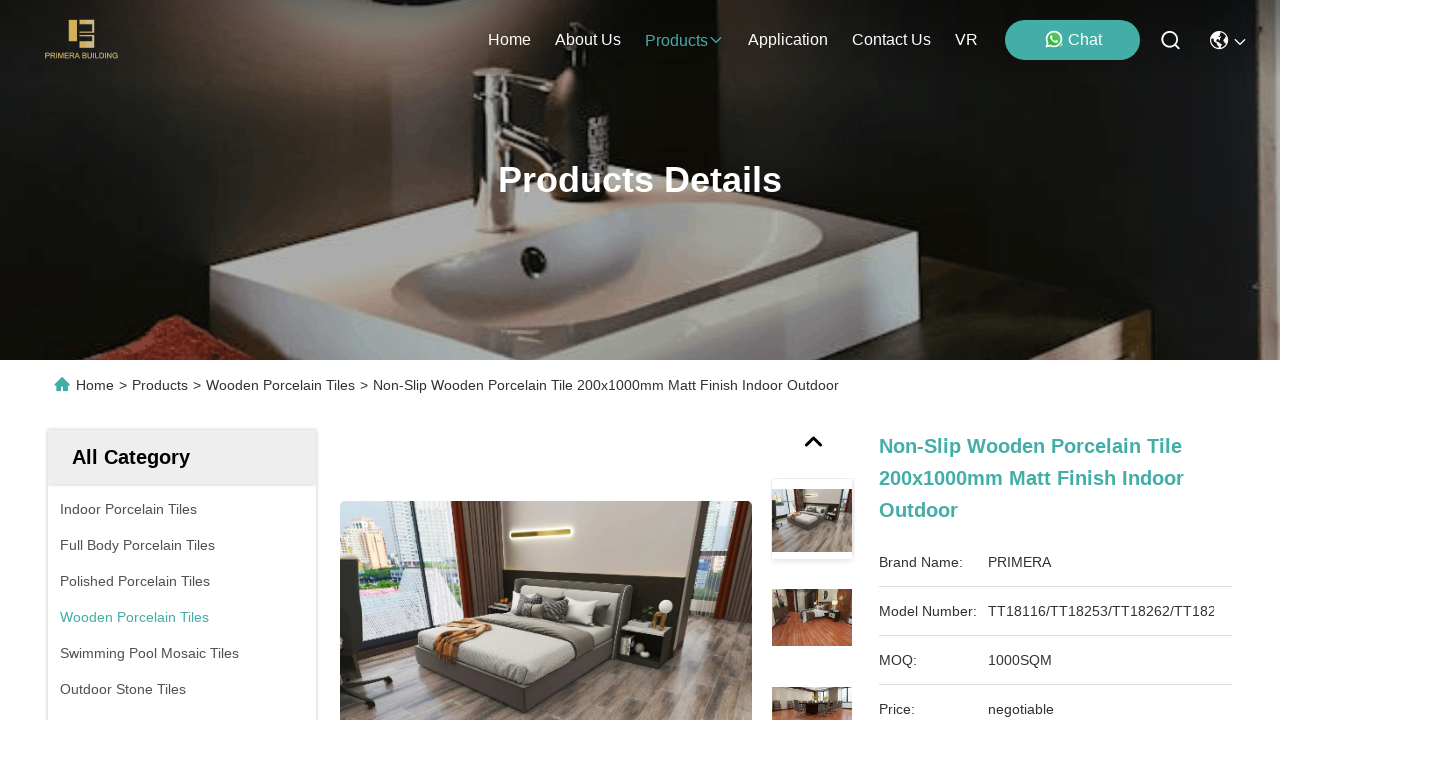

--- FILE ---
content_type: text/html
request_url: https://www.primerabuilding.com/sale-38085085-non-slip-wooden-plank-porcelain-tile-floor-interior-living-room-gray-wood-ceramic-tile-20cm-width-10.html
body_size: 32567
content:

<!DOCTYPE html>
<html lang="en">
<head>
	<meta charset="utf-8">
	<meta http-equiv="X-UA-Compatible" content="IE=edge">
	<meta name="viewport" content="width=device-width, initial-scale=1, maximum-scale=1, minimum-scale=1" />
    <title>Non-Slip Wooden Plank Porcelain Tile 20x100cm - Gray Wood Ceramic</title>
    <meta name="keywords" content="wooden plank porcelain tile, non-slip ceramic tile, wood look floor tile, gray wood ceramic" />
    <meta name="description" content="Durable 20x100cm wood-look porcelain tile with non-slip surface, acid-resistant & antibacterial properties. Ideal for living rooms, kitchens, and commercial spaces." />
     <link rel='preload'
					  href=/photo/primerabuilding/sitetpl/style/commonV2.css?ver=1760160042 as='style'><link type='text/css' rel='stylesheet'
					  href=/photo/primerabuilding/sitetpl/style/commonV2.css?ver=1760160042 media='all'><meta property="og:title" content="Non-Slip Wooden Plank Porcelain Tile 20x100cm - Gray Wood Ceramic" />
<meta property="og:description" content="Durable 20x100cm wood-look porcelain tile with non-slip surface, acid-resistant & antibacterial properties. Ideal for living rooms, kitchens, and commercial spaces." />
<meta property="og:type" content="product" />
<meta property="og:availability" content="instock" />
<meta property="og:site_name" content="Foshan Primerabuilding Co., LTD" />
<meta property="og:url" content="https://www.primerabuilding.com/sale-38085085-non-slip-wooden-porcelain-tile-200x1000mm-matt-finish-indoor-outdoor.html" />
<meta property="og:image" content="https://www.primerabuilding.com/photo/ps151826833-non_slip_wooden_porcelain_tile_200x1000mm_matt_finish_indoor_outdoor.jpg" />
<link rel="canonical" href="https://www.primerabuilding.com/sale-38085085-non-slip-wooden-porcelain-tile-200x1000mm-matt-finish-indoor-outdoor.html" />
<link rel="stylesheet" type="text/css" href="/js/guidefirstcommon.css" />
<style type="text/css">
/*<![CDATA[*/
.consent__cookie {position: fixed;top: 0;left: 0;width: 100%;height: 0%;z-index: 100000;}.consent__cookie_bg {position: fixed;top: 0;left: 0;width: 100%;height: 100%;background: #000;opacity: .6;display: none }.consent__cookie_rel {position: fixed;bottom:0;left: 0;width: 100%;background: #fff;display: -webkit-box;display: -ms-flexbox;display: flex;flex-wrap: wrap;padding: 24px 80px;-webkit-box-sizing: border-box;box-sizing: border-box;-webkit-box-pack: justify;-ms-flex-pack: justify;justify-content: space-between;-webkit-transition: all ease-in-out .3s;transition: all ease-in-out .3s }.consent__close {position: absolute;top: 20px;right: 20px;cursor: pointer }.consent__close svg {fill: #777 }.consent__close:hover svg {fill: #000 }.consent__cookie_box {flex: 1;word-break: break-word;}.consent__warm {color: #777;font-size: 16px;margin-bottom: 12px;line-height: 19px }.consent__title {color: #333;font-size: 20px;font-weight: 600;margin-bottom: 12px;line-height: 23px }.consent__itxt {color: #333;font-size: 14px;margin-bottom: 12px;display: -webkit-box;display: -ms-flexbox;display: flex;-webkit-box-align: center;-ms-flex-align: center;align-items: center }.consent__itxt i {display: -webkit-inline-box;display: -ms-inline-flexbox;display: inline-flex;width: 28px;height: 28px;border-radius: 50%;background: #e0f9e9;margin-right: 8px;-webkit-box-align: center;-ms-flex-align: center;align-items: center;-webkit-box-pack: center;-ms-flex-pack: center;justify-content: center }.consent__itxt svg {fill: #3ca860 }.consent__txt {color: #a6a6a6;font-size: 14px;margin-bottom: 8px;line-height: 17px }.consent__btns {display: -webkit-box;display: -ms-flexbox;display: flex;-webkit-box-orient: vertical;-webkit-box-direction: normal;-ms-flex-direction: column;flex-direction: column;-webkit-box-pack: center;-ms-flex-pack: center;justify-content: center;flex-shrink: 0;}.consent__btn {width: 280px;height: 40px;line-height: 40px;text-align: center;background: #3ca860;color: #fff;border-radius: 4px;margin: 8px 0;-webkit-box-sizing: border-box;box-sizing: border-box;cursor: pointer;font-size:14px}.consent__btn:hover {background: #00823b }.consent__btn.empty {color: #3ca860;border: 1px solid #3ca860;background: #fff }.consent__btn.empty:hover {background: #3ca860;color: #fff }.open .consent__cookie_bg {display: block }.open .consent__cookie_rel {bottom: 0 }@media (max-width: 760px) {.consent__btns {width: 100%;align-items: center;}.consent__cookie_rel {padding: 20px 24px }}.consent__cookie.open {display: block;}.consent__cookie {display: none;}
/*]]>*/
</style>
<style type="text/css">
/*<![CDATA[*/
@media only screen and (max-width:640px){.contact_now_dialog .content-wrap .desc{background-image:url(/images/cta_images/bg_s.png) !important}}.contact_now_dialog .content-wrap .content-wrap_header .cta-close{background-image:url(/images/cta_images/sprite.png) !important}.contact_now_dialog .content-wrap .desc{background-image:url(/images/cta_images/bg_l.png) !important}.contact_now_dialog .content-wrap .cta-btn i{background-image:url(/images/cta_images/sprite.png) !important}.contact_now_dialog .content-wrap .head-tip img{content:url(/images/cta_images/cta_contact_now.png) !important}.cusim{background-image:url(/images/imicon/im.svg) !important}.cuswa{background-image:url(/images/imicon/wa.png) !important}.cusall{background-image:url(/images/imicon/allchat.svg) !important}
/*]]>*/
</style>
<script type="text/javascript" src="/js/guidefirstcommon.js"></script>
<script type="text/javascript">
/*<![CDATA[*/
window.isvideotpl = 2;window.detailurl = '';
var colorUrl = '';var isShowGuide = 2;var showGuideColor = 0;var im_appid = 10003;var im_msg="Good day, what product are you looking for?";

var cta_cid = 51125;var use_defaulProductInfo = 1;var cta_pid = 38085085;var test_company = 0;var webim_domain = '';var company_type = 0;var cta_equipment = 'pc'; var setcookie = 'setwebimCookie(111481,38085085,0)'; var whatsapplink = "https://wa.me/8617818909251?text=Hi%2C+I%27m+interested+in+Non-Slip+Wooden+Porcelain+Tile+200x1000mm+Matt+Finish+Indoor+Outdoor."; function insertMeta(){var str = '<meta name="mobile-web-app-capable" content="yes" /><meta name="viewport" content="width=device-width, initial-scale=1.0" />';document.head.insertAdjacentHTML('beforeend',str);} var element = document.querySelector('a.footer_webim_a[href="/webim/webim_tab.html"]');if (element) {element.parentNode.removeChild(element);}

var colorUrl = '';
var aisearch = 0;
var selfUrl = '';
window.playerReportUrl='/vod/view_count/report';
var query_string = ["Products","Detail"];
var g_tp = '';
var customtplcolor = 99715;
var str_chat = 'chat';
				var str_call_now = 'call now';
var str_chat_now = 'chat now';
var str_contact1 = 'Get Best Price';var str_chat_lang='english';var str_contact2 = 'Get Price';var str_contact2 = 'Best Price';var str_contact = 'contact';
window.predomainsub = "";
/*]]>*/
</script>
</head>
<body>
<img src="/logo.gif" style="display:none" alt="logo"/>
<a style="display: none!important;" title="Foshan Primerabuilding Co., LTD" class="float-inquiry" href="/contactnow.html" onclick='setinquiryCookie("{\"showproduct\":1,\"pid\":\"38085085\",\"name\":\"Non-Slip Wooden Porcelain Tile 200x1000mm Matt Finish Indoor Outdoor\",\"source_url\":\"\\/sale-38085085-non-slip-wooden-porcelain-tile-200x1000mm-matt-finish-indoor-outdoor.html\",\"picurl\":\"\\/photo\\/pd151826833-non_slip_wooden_porcelain_tile_200x1000mm_matt_finish_indoor_outdoor.jpg\",\"propertyDetail\":[[\"W.A\",\"3~6%\"],[\"Color\",\"Khaki\\/Brown\\/Gray\"],[\"Finish\",\"Matt\"],[\"Function\",\"Acid-Resistance, Antibacterial, Heat Insulation, Non-Slip, Firebrick, Wear-Resistance\"]],\"company_name\":null,\"picurl_c\":\"\\/photo\\/pc151826833-non_slip_wooden_porcelain_tile_200x1000mm_matt_finish_indoor_outdoor.jpg\",\"price\":\"negotiable\",\"username\":\"Alina\",\"viewTime\":\"Last Login : 2 hours 27 minutes ago\",\"subject\":\"What is the delivery time on Non-Slip Wooden Porcelain Tile 200x1000mm Matt Finish Indoor Outdoor\",\"countrycode\":\"\"}");'></a>
<script>
var originProductInfo = '';
var originProductInfo = {"showproduct":1,"pid":"38085085","name":"Non-Slip Wooden Porcelain Tile 200x1000mm Matt Finish Indoor Outdoor","source_url":"\/sale-38085085-non-slip-wooden-porcelain-tile-200x1000mm-matt-finish-indoor-outdoor.html","picurl":"\/photo\/pd151826833-non_slip_wooden_porcelain_tile_200x1000mm_matt_finish_indoor_outdoor.jpg","propertyDetail":[["W.A","3~6%"],["Color","Khaki\/Brown\/Gray"],["Finish","Matt"],["Function","Acid-Resistance, Antibacterial, Heat Insulation, Non-Slip, Firebrick, Wear-Resistance"]],"company_name":null,"picurl_c":"\/photo\/pc151826833-non_slip_wooden_porcelain_tile_200x1000mm_matt_finish_indoor_outdoor.jpg","price":"negotiable","username":"Alina","viewTime":"Last Login : 4 hours 27 minutes ago","subject":"Please send me a quote on your Non-Slip Wooden Porcelain Tile 200x1000mm Matt Finish Indoor Outdoor","countrycode":""};
var save_url = "/contactsave.html";
var update_url = "/updateinquiry.html";
var productInfo = {};
var defaulProductInfo = {};
var myDate = new Date();
var curDate = myDate.getFullYear()+'-'+(parseInt(myDate.getMonth())+1)+'-'+myDate.getDate();
var message = '';
var default_pop = 1;
var leaveMessageDialog = document.getElementsByClassName('leave-message-dialog')[0]; // 获取弹层
var _$$ = function (dom) {
    return document.querySelectorAll(dom);
};
resInfo = originProductInfo;
resInfo['name'] = resInfo['name'] || '';
defaulProductInfo.pid = resInfo['pid'];
defaulProductInfo.productName = resInfo['name'] ?? '';
defaulProductInfo.productInfo = resInfo['propertyDetail'];
defaulProductInfo.productImg = resInfo['picurl_c'];
defaulProductInfo.subject = resInfo['subject'] ?? '';
defaulProductInfo.productImgAlt = resInfo['name'] ?? '';
var inquirypopup_tmp = 1;
var message = 'Dear,'+'\r\n'+"I am interested in"+' '+trim(resInfo['name'])+", could you send me more details such as type, size, MOQ, material, etc."+'\r\n'+"Thanks!"+'\r\n'+"Waiting for your reply.";
var message_1 = 'Dear,'+'\r\n'+"I am interested in"+' '+trim(resInfo['name'])+", could you send me more details such as type, size, MOQ, material, etc."+'\r\n'+"Thanks!"+'\r\n'+"Waiting for your reply.";
var message_2 = 'Hello,'+'\r\n'+"I am looking for"+' '+trim(resInfo['name'])+", please send me the price, specification and picture."+'\r\n'+"Your swift response will be highly appreciated."+'\r\n'+"Feel free to contact me for more information."+'\r\n'+"Thanks a lot.";
var message_3 = 'Hello,'+'\r\n'+trim(resInfo['name'])+' '+"meets my expectations."+'\r\n'+"Please give me the best price and some other product information."+'\r\n'+"Feel free to contact me via my mail."+'\r\n'+"Thanks a lot.";

var message_4 = 'Dear,'+'\r\n'+"What is the FOB price on your"+' '+trim(resInfo['name'])+'?'+'\r\n'+"Which is the nearest port name?"+'\r\n'+"Please reply me as soon as possible, it would be better to share further information."+'\r\n'+"Regards!";
var message_5 = 'Hi there,'+'\r\n'+"I am very interested in your"+' '+trim(resInfo['name'])+'.'+'\r\n'+"Please send me your product details."+'\r\n'+"Looking forward to your quick reply."+'\r\n'+"Feel free to contact me by mail."+'\r\n'+"Regards!";

var message_6 = 'Dear,'+'\r\n'+"Please provide us with information about your"+' '+trim(resInfo['name'])+", such as type, size, material, and of course the best price."+'\r\n'+"Looking forward to your quick reply."+'\r\n'+"Thank you!";
var message_7 = 'Dear,'+'\r\n'+"Can you supply"+' '+trim(resInfo['name'])+" for us?"+'\r\n'+"First we want a price list and some product details."+'\r\n'+"I hope to get reply asap and look forward to cooperation."+'\r\n'+"Thank you very much.";
var message_8 = 'hi,'+'\r\n'+"I am looking for"+' '+trim(resInfo['name'])+", please give me some more detailed product information."+'\r\n'+"I look forward to your reply."+'\r\n'+"Thank you!";
var message_9 = 'Hello,'+'\r\n'+"Your"+' '+trim(resInfo['name'])+" meets my requirements very well."+'\r\n'+"Please send me the price, specification, and similar model will be OK."+'\r\n'+"Feel free to chat with me."+'\r\n'+"Thanks!";
var message_10 = 'Dear,'+'\r\n'+"I want to know more about the details and quotation of"+' '+trim(resInfo['name'])+'.'+'\r\n'+"Feel free to contact me."+'\r\n'+"Regards!";

var r = getRandom(1,10);

defaulProductInfo.message = eval("message_"+r);
    defaulProductInfo.message = eval("message_"+r);
        var mytAjax = {

    post: function(url, data, fn) {
        var xhr = new XMLHttpRequest();
        xhr.open("POST", url, true);
        xhr.setRequestHeader("Content-Type", "application/x-www-form-urlencoded;charset=UTF-8");
        xhr.setRequestHeader("X-Requested-With", "XMLHttpRequest");
        xhr.setRequestHeader('Content-Type','text/plain;charset=UTF-8');
        xhr.onreadystatechange = function() {
            if(xhr.readyState == 4 && (xhr.status == 200 || xhr.status == 304)) {
                fn.call(this, xhr.responseText);
            }
        };
        xhr.send(data);
    },

    postform: function(url, data, fn) {
        var xhr = new XMLHttpRequest();
        xhr.open("POST", url, true);
        xhr.setRequestHeader("X-Requested-With", "XMLHttpRequest");
        xhr.onreadystatechange = function() {
            if(xhr.readyState == 4 && (xhr.status == 200 || xhr.status == 304)) {
                fn.call(this, xhr.responseText);
            }
        };
        xhr.send(data);
    }
};
/*window.onload = function(){
    leaveMessageDialog = document.getElementsByClassName('leave-message-dialog')[0];
    if (window.localStorage.recordDialogStatus=='undefined' || (window.localStorage.recordDialogStatus!='undefined' && window.localStorage.recordDialogStatus != curDate)) {
        setTimeout(function(){
            if(parseInt(inquirypopup_tmp%10) == 1){
                creatDialog(defaulProductInfo, 1);
            }
        }, 6000);
    }
};*/
function trim(str)
{
    str = str.replace(/(^\s*)/g,"");
    return str.replace(/(\s*$)/g,"");
};
function getRandom(m,n){
    var num = Math.floor(Math.random()*(m - n) + n);
    return num;
};
function strBtn(param) {

    var starattextarea = document.getElementById("textareamessage").value.length;
    var email = document.getElementById("startEmail").value;

    var default_tip = document.querySelectorAll(".watermark_container").length;
    if (20 < starattextarea && starattextarea < 3000) {
        if(default_tip>0){
            document.getElementById("textareamessage1").parentNode.parentNode.nextElementSibling.style.display = "none";
        }else{
            document.getElementById("textareamessage1").parentNode.nextElementSibling.style.display = "none";
        }

    } else {
        if(default_tip>0){
            document.getElementById("textareamessage1").parentNode.parentNode.nextElementSibling.style.display = "block";
        }else{
            document.getElementById("textareamessage1").parentNode.nextElementSibling.style.display = "block";
        }

        return;
    }

    // var re = /^([a-zA-Z0-9_-])+@([a-zA-Z0-9_-])+\.([a-zA-Z0-9_-])+/i;/*邮箱不区分大小写*/
    var re = /^[a-zA-Z0-9][\w-]*(\.?[\w-]+)*@[a-zA-Z0-9-]+(\.[a-zA-Z0-9]+)+$/i;
    if (!re.test(email)) {
        document.getElementById("startEmail").nextElementSibling.style.display = "block";
        return;
    } else {
        document.getElementById("startEmail").nextElementSibling.style.display = "none";
    }

    var subject = document.getElementById("pop_subject").value;
    var pid = document.getElementById("pop_pid").value;
    var message = document.getElementById("textareamessage").value;
    var sender_email = document.getElementById("startEmail").value;
    var tel = '';
    if (document.getElementById("tel0") != undefined && document.getElementById("tel0") != '')
        tel = document.getElementById("tel0").value;
    var form_serialize = '&tel='+tel;

    form_serialize = form_serialize.replace(/\+/g, "%2B");
    mytAjax.post(save_url,"pid="+pid+"&subject="+subject+"&email="+sender_email+"&message="+(message)+form_serialize,function(res){
        var mes = JSON.parse(res);
        if(mes.status == 200){
            var iid = mes.iid;
            document.getElementById("pop_iid").value = iid;
            document.getElementById("pop_uuid").value = mes.uuid;

            if(typeof gtag_report_conversion === "function"){
                gtag_report_conversion();//执行统计js代码
            }
            if(typeof fbq === "function"){
                fbq('track','Purchase');//执行统计js代码
            }
        }
    });
    for (var index = 0; index < document.querySelectorAll(".dialog-content-pql").length; index++) {
        document.querySelectorAll(".dialog-content-pql")[index].style.display = "none";
    };
    $('#idphonepql').val(tel);
    document.getElementById("dialog-content-pql-id").style.display = "block";
    ;
};
function twoBtnOk(param) {

    var selectgender = document.getElementById("Mr").innerHTML;
    var iid = document.getElementById("pop_iid").value;
    var sendername = document.getElementById("idnamepql").value;
    var senderphone = document.getElementById("idphonepql").value;
    var sendercname = document.getElementById("idcompanypql").value;
    var uuid = document.getElementById("pop_uuid").value;
    var gender = 2;
    if(selectgender == 'Mr.') gender = 0;
    if(selectgender == 'Mrs.') gender = 1;
    var pid = document.getElementById("pop_pid").value;
    var form_serialize = '';

        form_serialize = form_serialize.replace(/\+/g, "%2B");

    mytAjax.post(update_url,"iid="+iid+"&gender="+gender+"&uuid="+uuid+"&name="+(sendername)+"&tel="+(senderphone)+"&company="+(sendercname)+form_serialize,function(res){});

    for (var index = 0; index < document.querySelectorAll(".dialog-content-pql").length; index++) {
        document.querySelectorAll(".dialog-content-pql")[index].style.display = "none";
    };
    document.getElementById("dialog-content-pql-ok").style.display = "block";

};
function toCheckMust(name) {
    $('#'+name+'error').hide();
}
function handClidk(param) {
    var starattextarea = document.getElementById("textareamessage1").value.length;
    var email = document.getElementById("startEmail1").value;
    var default_tip = document.querySelectorAll(".watermark_container").length;
    if (20 < starattextarea && starattextarea < 3000) {
        if(default_tip>0){
            document.getElementById("textareamessage1").parentNode.parentNode.nextElementSibling.style.display = "none";
        }else{
            document.getElementById("textareamessage1").parentNode.nextElementSibling.style.display = "none";
        }

    } else {
        if(default_tip>0){
            document.getElementById("textareamessage1").parentNode.parentNode.nextElementSibling.style.display = "block";
        }else{
            document.getElementById("textareamessage1").parentNode.nextElementSibling.style.display = "block";
        }

        return;
    }

    // var re = /^([a-zA-Z0-9_-])+@([a-zA-Z0-9_-])+\.([a-zA-Z0-9_-])+/i;
    var re = /^[a-zA-Z0-9][\w-]*(\.?[\w-]+)*@[a-zA-Z0-9-]+(\.[a-zA-Z0-9]+)+$/i;
    if (!re.test(email)) {
        document.getElementById("startEmail1").nextElementSibling.style.display = "block";
        return;
    } else {
        document.getElementById("startEmail1").nextElementSibling.style.display = "none";
    }

    var subject = document.getElementById("pop_subject").value;
    var pid = document.getElementById("pop_pid").value;
    var message = document.getElementById("textareamessage1").value;
    var sender_email = document.getElementById("startEmail1").value;
    var form_serialize = tel = '';
    if (document.getElementById("tel1") != undefined && document.getElementById("tel1") != '')
        tel = document.getElementById("tel1").value;
        mytAjax.post(save_url,"email="+sender_email+"&tel="+tel+"&pid="+pid+"&message="+message+"&subject="+subject+form_serialize,function(res){

        var mes = JSON.parse(res);
        if(mes.status == 200){
            var iid = mes.iid;
            document.getElementById("pop_iid").value = iid;
            document.getElementById("pop_uuid").value = mes.uuid;
            if(typeof gtag_report_conversion === "function"){
                gtag_report_conversion();//执行统计js代码
            }
        }

    });
    for (var index = 0; index < document.querySelectorAll(".dialog-content-pql").length; index++) {
        document.querySelectorAll(".dialog-content-pql")[index].style.display = "none";
    };
    $('#idphonepql').val(tel);
    document.getElementById("dialog-content-pql-id").style.display = "block";

};
window.addEventListener('load', function () {
    $('.checkbox-wrap label').each(function(){
        if($(this).find('input').prop('checked')){
            $(this).addClass('on')
        }else {
            $(this).removeClass('on')
        }
    })
    $(document).on('click', '.checkbox-wrap label' , function(ev){
        if (ev.target.tagName.toUpperCase() != 'INPUT') {
            $(this).toggleClass('on')
        }
    })
})

function hand_video(pdata) {
    data = JSON.parse(pdata);
    productInfo.productName = data.productName;
    productInfo.productInfo = data.productInfo;
    productInfo.productImg = data.productImg;
    productInfo.subject = data.subject;

    var message = 'Dear,'+'\r\n'+"I am interested in"+' '+trim(data.productName)+", could you send me more details such as type, size, quantity, material, etc."+'\r\n'+"Thanks!"+'\r\n'+"Waiting for your reply.";

    var message = 'Dear,'+'\r\n'+"I am interested in"+' '+trim(data.productName)+", could you send me more details such as type, size, MOQ, material, etc."+'\r\n'+"Thanks!"+'\r\n'+"Waiting for your reply.";
    var message_1 = 'Dear,'+'\r\n'+"I am interested in"+' '+trim(data.productName)+", could you send me more details such as type, size, MOQ, material, etc."+'\r\n'+"Thanks!"+'\r\n'+"Waiting for your reply.";
    var message_2 = 'Hello,'+'\r\n'+"I am looking for"+' '+trim(data.productName)+", please send me the price, specification and picture."+'\r\n'+"Your swift response will be highly appreciated."+'\r\n'+"Feel free to contact me for more information."+'\r\n'+"Thanks a lot.";
    var message_3 = 'Hello,'+'\r\n'+trim(data.productName)+' '+"meets my expectations."+'\r\n'+"Please give me the best price and some other product information."+'\r\n'+"Feel free to contact me via my mail."+'\r\n'+"Thanks a lot.";

    var message_4 = 'Dear,'+'\r\n'+"What is the FOB price on your"+' '+trim(data.productName)+'?'+'\r\n'+"Which is the nearest port name?"+'\r\n'+"Please reply me as soon as possible, it would be better to share further information."+'\r\n'+"Regards!";
    var message_5 = 'Hi there,'+'\r\n'+"I am very interested in your"+' '+trim(data.productName)+'.'+'\r\n'+"Please send me your product details."+'\r\n'+"Looking forward to your quick reply."+'\r\n'+"Feel free to contact me by mail."+'\r\n'+"Regards!";

    var message_6 = 'Dear,'+'\r\n'+"Please provide us with information about your"+' '+trim(data.productName)+", such as type, size, material, and of course the best price."+'\r\n'+"Looking forward to your quick reply."+'\r\n'+"Thank you!";
    var message_7 = 'Dear,'+'\r\n'+"Can you supply"+' '+trim(data.productName)+" for us?"+'\r\n'+"First we want a price list and some product details."+'\r\n'+"I hope to get reply asap and look forward to cooperation."+'\r\n'+"Thank you very much.";
    var message_8 = 'hi,'+'\r\n'+"I am looking for"+' '+trim(data.productName)+", please give me some more detailed product information."+'\r\n'+"I look forward to your reply."+'\r\n'+"Thank you!";
    var message_9 = 'Hello,'+'\r\n'+"Your"+' '+trim(data.productName)+" meets my requirements very well."+'\r\n'+"Please send me the price, specification, and similar model will be OK."+'\r\n'+"Feel free to chat with me."+'\r\n'+"Thanks!";
    var message_10 = 'Dear,'+'\r\n'+"I want to know more about the details and quotation of"+' '+trim(data.productName)+'.'+'\r\n'+"Feel free to contact me."+'\r\n'+"Regards!";

    var r = getRandom(1,10);

    productInfo.message = eval("message_"+r);
            if(parseInt(inquirypopup_tmp/10) == 1){
        productInfo.message = "";
    }
    productInfo.pid = data.pid;
    creatDialog(productInfo, 2);
};

function handDialog(pdata) {
    data = JSON.parse(pdata);
    productInfo.productName = data.productName;
    productInfo.productInfo = data.productInfo;
    productInfo.productImg = data.productImg;
    productInfo.subject = data.subject;

    var message = 'Dear,'+'\r\n'+"I am interested in"+' '+trim(data.productName)+", could you send me more details such as type, size, quantity, material, etc."+'\r\n'+"Thanks!"+'\r\n'+"Waiting for your reply.";

    var message = 'Dear,'+'\r\n'+"I am interested in"+' '+trim(data.productName)+", could you send me more details such as type, size, MOQ, material, etc."+'\r\n'+"Thanks!"+'\r\n'+"Waiting for your reply.";
    var message_1 = 'Dear,'+'\r\n'+"I am interested in"+' '+trim(data.productName)+", could you send me more details such as type, size, MOQ, material, etc."+'\r\n'+"Thanks!"+'\r\n'+"Waiting for your reply.";
    var message_2 = 'Hello,'+'\r\n'+"I am looking for"+' '+trim(data.productName)+", please send me the price, specification and picture."+'\r\n'+"Your swift response will be highly appreciated."+'\r\n'+"Feel free to contact me for more information."+'\r\n'+"Thanks a lot.";
    var message_3 = 'Hello,'+'\r\n'+trim(data.productName)+' '+"meets my expectations."+'\r\n'+"Please give me the best price and some other product information."+'\r\n'+"Feel free to contact me via my mail."+'\r\n'+"Thanks a lot.";

    var message_4 = 'Dear,'+'\r\n'+"What is the FOB price on your"+' '+trim(data.productName)+'?'+'\r\n'+"Which is the nearest port name?"+'\r\n'+"Please reply me as soon as possible, it would be better to share further information."+'\r\n'+"Regards!";
    var message_5 = 'Hi there,'+'\r\n'+"I am very interested in your"+' '+trim(data.productName)+'.'+'\r\n'+"Please send me your product details."+'\r\n'+"Looking forward to your quick reply."+'\r\n'+"Feel free to contact me by mail."+'\r\n'+"Regards!";

    var message_6 = 'Dear,'+'\r\n'+"Please provide us with information about your"+' '+trim(data.productName)+", such as type, size, material, and of course the best price."+'\r\n'+"Looking forward to your quick reply."+'\r\n'+"Thank you!";
    var message_7 = 'Dear,'+'\r\n'+"Can you supply"+' '+trim(data.productName)+" for us?"+'\r\n'+"First we want a price list and some product details."+'\r\n'+"I hope to get reply asap and look forward to cooperation."+'\r\n'+"Thank you very much.";
    var message_8 = 'hi,'+'\r\n'+"I am looking for"+' '+trim(data.productName)+", please give me some more detailed product information."+'\r\n'+"I look forward to your reply."+'\r\n'+"Thank you!";
    var message_9 = 'Hello,'+'\r\n'+"Your"+' '+trim(data.productName)+" meets my requirements very well."+'\r\n'+"Please send me the price, specification, and similar model will be OK."+'\r\n'+"Feel free to chat with me."+'\r\n'+"Thanks!";
    var message_10 = 'Dear,'+'\r\n'+"I want to know more about the details and quotation of"+' '+trim(data.productName)+'.'+'\r\n'+"Feel free to contact me."+'\r\n'+"Regards!";

    var r = getRandom(1,10);
    productInfo.message = eval("message_"+r);
            if(parseInt(inquirypopup_tmp/10) == 1){
        productInfo.message = "";
    }
    productInfo.pid = data.pid;
    creatDialog(productInfo, 2);
};

function closepql(param) {

    leaveMessageDialog.style.display = 'none';
};

function closepql2(param) {

    for (var index = 0; index < document.querySelectorAll(".dialog-content-pql").length; index++) {
        document.querySelectorAll(".dialog-content-pql")[index].style.display = "none";
    };
    document.getElementById("dialog-content-pql-ok").style.display = "block";
};

function decodeHtmlEntities(str) {
    var tempElement = document.createElement('div');
    tempElement.innerHTML = str;
    return tempElement.textContent || tempElement.innerText || '';
}

function initProduct(productInfo,type){

    productInfo.productName = decodeHtmlEntities(productInfo.productName);
    productInfo.message = decodeHtmlEntities(productInfo.message);

    leaveMessageDialog = document.getElementsByClassName('leave-message-dialog')[0];
    leaveMessageDialog.style.display = "block";
    if(type == 3){
        var popinquiryemail = document.getElementById("popinquiryemail").value;
        _$$("#startEmail1")[0].value = popinquiryemail;
    }else{
        _$$("#startEmail1")[0].value = "";
    }
    _$$("#startEmail")[0].value = "";
    _$$("#idnamepql")[0].value = "";
    _$$("#idphonepql")[0].value = "";
    _$$("#idcompanypql")[0].value = "";

    _$$("#pop_pid")[0].value = productInfo.pid;
    _$$("#pop_subject")[0].value = productInfo.subject;
    
    if(parseInt(inquirypopup_tmp/10) == 1){
        productInfo.message = "";
    }

    _$$("#textareamessage1")[0].value = productInfo.message;
    _$$("#textareamessage")[0].value = productInfo.message;

    _$$("#dialog-content-pql-id .titlep")[0].innerHTML = productInfo.productName;
    _$$("#dialog-content-pql-id img")[0].setAttribute("src", productInfo.productImg);
    _$$("#dialog-content-pql-id img")[0].setAttribute("alt", productInfo.productImgAlt);

    _$$("#dialog-content-pql-id-hand img")[0].setAttribute("src", productInfo.productImg);
    _$$("#dialog-content-pql-id-hand img")[0].setAttribute("alt", productInfo.productImgAlt);
    _$$("#dialog-content-pql-id-hand .titlep")[0].innerHTML = productInfo.productName;

    if (productInfo.productInfo.length > 0) {
        var ul2, ul;
        ul = document.createElement("ul");
        for (var index = 0; index < productInfo.productInfo.length; index++) {
            var el = productInfo.productInfo[index];
            var li = document.createElement("li");
            var span1 = document.createElement("span");
            span1.innerHTML = el[0] + ":";
            var span2 = document.createElement("span");
            span2.innerHTML = el[1];
            li.appendChild(span1);
            li.appendChild(span2);
            ul.appendChild(li);

        }
        ul2 = ul.cloneNode(true);
        if (type === 1) {
            _$$("#dialog-content-pql-id .left")[0].replaceChild(ul, _$$("#dialog-content-pql-id .left ul")[0]);
        } else {
            _$$("#dialog-content-pql-id-hand .left")[0].replaceChild(ul2, _$$("#dialog-content-pql-id-hand .left ul")[0]);
            _$$("#dialog-content-pql-id .left")[0].replaceChild(ul, _$$("#dialog-content-pql-id .left ul")[0]);
        }
    };
    for (var index = 0; index < _$$("#dialog-content-pql-id .right ul li").length; index++) {
        _$$("#dialog-content-pql-id .right ul li")[index].addEventListener("click", function (params) {
            _$$("#dialog-content-pql-id .right #Mr")[0].innerHTML = this.innerHTML
        }, false)

    };

};
function closeInquiryCreateDialog() {
    document.getElementById("xuanpan_dialog_box_pql").style.display = "none";
};
function showInquiryCreateDialog() {
    document.getElementById("xuanpan_dialog_box_pql").style.display = "block";
};
function submitPopInquiry(){
    var message = document.getElementById("inquiry_message").value;
    var email = document.getElementById("inquiry_email").value;
    var subject = defaulProductInfo.subject;
    var pid = defaulProductInfo.pid;
    if (email === undefined) {
        showInquiryCreateDialog();
        document.getElementById("inquiry_email").style.border = "1px solid red";
        return false;
    };
    if (message === undefined) {
        showInquiryCreateDialog();
        document.getElementById("inquiry_message").style.border = "1px solid red";
        return false;
    };
    if (email.search(/^\w+((-\w+)|(\.\w+))*\@[A-Za-z0-9]+((\.|-)[A-Za-z0-9]+)*\.[A-Za-z0-9]+$/) == -1) {
        document.getElementById("inquiry_email").style.border= "1px solid red";
        showInquiryCreateDialog();
        return false;
    } else {
        document.getElementById("inquiry_email").style.border= "";
    };
    if (message.length < 20 || message.length >3000) {
        showInquiryCreateDialog();
        document.getElementById("inquiry_message").style.border = "1px solid red";
        return false;
    } else {
        document.getElementById("inquiry_message").style.border = "";
    };
    var tel = '';
    if (document.getElementById("tel") != undefined && document.getElementById("tel") != '')
        tel = document.getElementById("tel").value;

    mytAjax.post(save_url,"pid="+pid+"&subject="+subject+"&email="+email+"&message="+(message)+'&tel='+tel,function(res){
        var mes = JSON.parse(res);
        if(mes.status == 200){
            var iid = mes.iid;
            document.getElementById("pop_iid").value = iid;
            document.getElementById("pop_uuid").value = mes.uuid;

        }
    });
    initProduct(defaulProductInfo);
    for (var index = 0; index < document.querySelectorAll(".dialog-content-pql").length; index++) {
        document.querySelectorAll(".dialog-content-pql")[index].style.display = "none";
    };
    $('#idphonepql').val(tel);
    document.getElementById("dialog-content-pql-id").style.display = "block";

};

//带附件上传
function submitPopInquiryfile(email_id,message_id,check_sort,name_id,phone_id,company_id,attachments){

    if(typeof(check_sort) == 'undefined'){
        check_sort = 0;
    }
    var message = document.getElementById(message_id).value;
    var email = document.getElementById(email_id).value;
    var attachments = document.getElementById(attachments).value;
    if(typeof(name_id) !== 'undefined' && name_id != ""){
        var name  = document.getElementById(name_id).value;
    }
    if(typeof(phone_id) !== 'undefined' && phone_id != ""){
        var phone = document.getElementById(phone_id).value;
    }
    if(typeof(company_id) !== 'undefined' && company_id != ""){
        var company = document.getElementById(company_id).value;
    }
    var subject = defaulProductInfo.subject;
    var pid = defaulProductInfo.pid;

    if(check_sort == 0){
        if (email === undefined) {
            showInquiryCreateDialog();
            document.getElementById(email_id).style.border = "1px solid red";
            return false;
        };
        if (message === undefined) {
            showInquiryCreateDialog();
            document.getElementById(message_id).style.border = "1px solid red";
            return false;
        };

        if (email.search(/^\w+((-\w+)|(\.\w+))*\@[A-Za-z0-9]+((\.|-)[A-Za-z0-9]+)*\.[A-Za-z0-9]+$/) == -1) {
            document.getElementById(email_id).style.border= "1px solid red";
            showInquiryCreateDialog();
            return false;
        } else {
            document.getElementById(email_id).style.border= "";
        };
        if (message.length < 20 || message.length >3000) {
            showInquiryCreateDialog();
            document.getElementById(message_id).style.border = "1px solid red";
            return false;
        } else {
            document.getElementById(message_id).style.border = "";
        };
    }else{

        if (message === undefined) {
            showInquiryCreateDialog();
            document.getElementById(message_id).style.border = "1px solid red";
            return false;
        };

        if (email === undefined) {
            showInquiryCreateDialog();
            document.getElementById(email_id).style.border = "1px solid red";
            return false;
        };

        if (message.length < 20 || message.length >3000) {
            showInquiryCreateDialog();
            document.getElementById(message_id).style.border = "1px solid red";
            return false;
        } else {
            document.getElementById(message_id).style.border = "";
        };

        if (email.search(/^\w+((-\w+)|(\.\w+))*\@[A-Za-z0-9]+((\.|-)[A-Za-z0-9]+)*\.[A-Za-z0-9]+$/) == -1) {
            document.getElementById(email_id).style.border= "1px solid red";
            showInquiryCreateDialog();
            return false;
        } else {
            document.getElementById(email_id).style.border= "";
        };

    };

    mytAjax.post(save_url,"pid="+pid+"&subject="+subject+"&email="+email+"&message="+message+"&company="+company+"&attachments="+attachments,function(res){
        var mes = JSON.parse(res);
        if(mes.status == 200){
            var iid = mes.iid;
            document.getElementById("pop_iid").value = iid;
            document.getElementById("pop_uuid").value = mes.uuid;

            if(typeof gtag_report_conversion === "function"){
                gtag_report_conversion();//执行统计js代码
            }
            if(typeof fbq === "function"){
                fbq('track','Purchase');//执行统计js代码
            }
        }
    });
    initProduct(defaulProductInfo);

    if(name !== undefined && name != ""){
        _$$("#idnamepql")[0].value = name;
    }

    if(phone !== undefined && phone != ""){
        _$$("#idphonepql")[0].value = phone;
    }

    if(company !== undefined && company != ""){
        _$$("#idcompanypql")[0].value = company;
    }

    for (var index = 0; index < document.querySelectorAll(".dialog-content-pql").length; index++) {
        document.querySelectorAll(".dialog-content-pql")[index].style.display = "none";
    };
    document.getElementById("dialog-content-pql-id").style.display = "block";

};
function submitPopInquiryByParam(email_id,message_id,check_sort,name_id,phone_id,company_id){

    if(typeof(check_sort) == 'undefined'){
        check_sort = 0;
    }

    var senderphone = '';
    var message = document.getElementById(message_id).value;
    var email = document.getElementById(email_id).value;
    if(typeof(name_id) !== 'undefined' && name_id != ""){
        var name  = document.getElementById(name_id).value;
    }
    if(typeof(phone_id) !== 'undefined' && phone_id != ""){
        var phone = document.getElementById(phone_id).value;
        senderphone = phone;
    }
    if(typeof(company_id) !== 'undefined' && company_id != ""){
        var company = document.getElementById(company_id).value;
    }
    var subject = defaulProductInfo.subject;
    var pid = defaulProductInfo.pid;

    if(check_sort == 0){
        if (email === undefined) {
            showInquiryCreateDialog();
            document.getElementById(email_id).style.border = "1px solid red";
            return false;
        };
        if (message === undefined) {
            showInquiryCreateDialog();
            document.getElementById(message_id).style.border = "1px solid red";
            return false;
        };

        if (email.search(/^\w+((-\w+)|(\.\w+))*\@[A-Za-z0-9]+((\.|-)[A-Za-z0-9]+)*\.[A-Za-z0-9]+$/) == -1) {
            document.getElementById(email_id).style.border= "1px solid red";
            showInquiryCreateDialog();
            return false;
        } else {
            document.getElementById(email_id).style.border= "";
        };
        if (message.length < 20 || message.length >3000) {
            showInquiryCreateDialog();
            document.getElementById(message_id).style.border = "1px solid red";
            return false;
        } else {
            document.getElementById(message_id).style.border = "";
        };
    }else{

        if (message === undefined) {
            showInquiryCreateDialog();
            document.getElementById(message_id).style.border = "1px solid red";
            return false;
        };

        if (email === undefined) {
            showInquiryCreateDialog();
            document.getElementById(email_id).style.border = "1px solid red";
            return false;
        };

        if (message.length < 20 || message.length >3000) {
            showInquiryCreateDialog();
            document.getElementById(message_id).style.border = "1px solid red";
            return false;
        } else {
            document.getElementById(message_id).style.border = "";
        };

        if (email.search(/^\w+((-\w+)|(\.\w+))*\@[A-Za-z0-9]+((\.|-)[A-Za-z0-9]+)*\.[A-Za-z0-9]+$/) == -1) {
            document.getElementById(email_id).style.border= "1px solid red";
            showInquiryCreateDialog();
            return false;
        } else {
            document.getElementById(email_id).style.border= "";
        };

    };

    var productsku = "";
    if($("#product_sku").length > 0){
        productsku = $("#product_sku").html();
    }

    mytAjax.post(save_url,"tel="+senderphone+"&pid="+pid+"&subject="+subject+"&email="+email+"&message="+message+"&messagesku="+encodeURI(productsku),function(res){
        var mes = JSON.parse(res);
        if(mes.status == 200){
            var iid = mes.iid;
            document.getElementById("pop_iid").value = iid;
            document.getElementById("pop_uuid").value = mes.uuid;

            if(typeof gtag_report_conversion === "function"){
                gtag_report_conversion();//执行统计js代码
            }
            if(typeof fbq === "function"){
                fbq('track','Purchase');//执行统计js代码
            }
        }
    });
    initProduct(defaulProductInfo);

    if(name !== undefined && name != ""){
        _$$("#idnamepql")[0].value = name;
    }

    if(phone !== undefined && phone != ""){
        _$$("#idphonepql")[0].value = phone;
    }

    if(company !== undefined && company != ""){
        _$$("#idcompanypql")[0].value = company;
    }

    for (var index = 0; index < document.querySelectorAll(".dialog-content-pql").length; index++) {
        document.querySelectorAll(".dialog-content-pql")[index].style.display = "none";

    };
    document.getElementById("dialog-content-pql-id").style.display = "block";

};

function creat_videoDialog(productInfo, type) {

    if(type == 1){
        if(default_pop != 1){
            return false;
        }
        window.localStorage.recordDialogStatus = curDate;
    }else{
        default_pop = 0;
    }
    initProduct(productInfo, type);
    if (type === 1) {
        // 自动弹出
        for (var index = 0; index < document.querySelectorAll(".dialog-content-pql").length; index++) {

            document.querySelectorAll(".dialog-content-pql")[index].style.display = "none";
        };
        document.getElementById("dialog-content-pql").style.display = "block";
    } else {
        // 手动弹出
        for (var index = 0; index < document.querySelectorAll(".dialog-content-pql").length; index++) {
            document.querySelectorAll(".dialog-content-pql")[index].style.display = "none";
        };
        document.getElementById("dialog-content-pql-id-hand").style.display = "block";
    }
}

function creatDialog(productInfo, type) {

    if(type == 1){
        if(default_pop != 1){
            return false;
        }
        window.localStorage.recordDialogStatus = curDate;
    }else{
        default_pop = 0;
    }
    initProduct(productInfo, type);
    if (type === 1) {
        // 自动弹出
        for (var index = 0; index < document.querySelectorAll(".dialog-content-pql").length; index++) {

            document.querySelectorAll(".dialog-content-pql")[index].style.display = "none";
        };
        document.getElementById("dialog-content-pql").style.display = "block";
    } else {
        // 手动弹出
        for (var index = 0; index < document.querySelectorAll(".dialog-content-pql").length; index++) {
            document.querySelectorAll(".dialog-content-pql")[index].style.display = "none";
        };
        document.getElementById("dialog-content-pql-id-hand").style.display = "block";
    }
}

//带邮箱信息打开询盘框 emailtype=1表示带入邮箱
function openDialog(emailtype){
    var type = 2;//不带入邮箱，手动弹出
    if(emailtype == 1){
        var popinquiryemail = document.getElementById("popinquiryemail").value;
        // var re = /^([a-zA-Z0-9_-])+@([a-zA-Z0-9_-])+\.([a-zA-Z0-9_-])+/i;
        var re = /^[a-zA-Z0-9][\w-]*(\.?[\w-]+)*@[a-zA-Z0-9-]+(\.[a-zA-Z0-9]+)+$/i;
        if (!re.test(popinquiryemail)) {
            //前端提示样式;
            showInquiryCreateDialog();
            document.getElementById("popinquiryemail").style.border = "1px solid red";
            return false;
        } else {
            //前端提示样式;
        }
        var type = 3;
    }
    creatDialog(defaulProductInfo,type);
}

//上传附件
function inquiryUploadFile(){
    var fileObj = document.querySelector("#fileId").files[0];
    //构建表单数据
    var formData = new FormData();
    var filesize = fileObj.size;
    if(filesize > 10485760 || filesize == 0) {
        document.getElementById("filetips").style.display = "block";
        return false;
    }else {
        document.getElementById("filetips").style.display = "none";
    }
    formData.append('popinquiryfile', fileObj);
    document.getElementById("quotefileform").reset();
    var save_url = "/inquiryuploadfile.html";
    mytAjax.postform(save_url,formData,function(res){
        var mes = JSON.parse(res);
        if(mes.status == 200){
            document.getElementById("uploader-file-info").innerHTML = document.getElementById("uploader-file-info").innerHTML + "<span class=op>"+mes.attfile.name+"<a class=delatt id=att"+mes.attfile.id+" onclick=delatt("+mes.attfile.id+");>Delete</a></span>";
            var nowattachs = document.getElementById("attachments").value;
            if( nowattachs !== ""){
                var attachs = JSON.parse(nowattachs);
                attachs[mes.attfile.id] = mes.attfile;
            }else{
                var attachs = {};
                attachs[mes.attfile.id] = mes.attfile;
            }
            document.getElementById("attachments").value = JSON.stringify(attachs);
        }
    });
}
//附件删除
function delatt(attid)
{
    var nowattachs = document.getElementById("attachments").value;
    if( nowattachs !== ""){
        var attachs = JSON.parse(nowattachs);
        if(attachs[attid] == ""){
            return false;
        }
        var formData = new FormData();
        var delfile = attachs[attid]['filename'];
        var save_url = "/inquirydelfile.html";
        if(delfile != "") {
            formData.append('delfile', delfile);
            mytAjax.postform(save_url, formData, function (res) {
                if(res !== "") {
                    var mes = JSON.parse(res);
                    if (mes.status == 200) {
                        delete attachs[attid];
                        document.getElementById("attachments").value = JSON.stringify(attachs);
                        var s = document.getElementById("att"+attid);
                        s.parentNode.remove();
                    }
                }
            });
        }
    }else{
        return false;
    }
}

</script>
<div class="leave-message-dialog" style="display: none">
<style>
    .leave-message-dialog .close:before, .leave-message-dialog .close:after{
        content:initial;
    }
</style>
<div class="dialog-content-pql" id="dialog-content-pql" style="display: none">
    <span class="close" onclick="closepql()"><img src="/images/close.png" alt="close"></span>
    <div class="title">
        <p class="firstp-pql">Leave a Message</p>
        <p class="lastp-pql">We will call you back soon!</p>
    </div>
    <div class="form">
        <div class="textarea">
            <textarea style='font-family: robot;'  name="" id="textareamessage" cols="30" rows="10" style="margin-bottom:14px;width:100%"
                placeholder="Please enter your inquiry details."></textarea>
        </div>
        <p class="error-pql"> <span class="icon-pql"><img src="/images/error.png" alt="Foshan Primerabuilding Co., LTD"></span> Your message must be between 20-3,000 characters!</p>
        <input id="startEmail" type="text" placeholder="Enter your E-mail" onkeydown="if(event.keyCode === 13){ strBtn();}">
        <p class="error-pql"><span class="icon-pql"><img src="/images/error.png" alt="Foshan Primerabuilding Co., LTD"></span> Please check your E-mail! </p>
                <div class="operations">
            <div class='btn' id="submitStart" type="submit" onclick="strBtn()">SUBMIT</div>
        </div>
            </div>
</div>
<div class="dialog-content-pql dialog-content-pql-id" id="dialog-content-pql-id" style="display:none">
        <span class="close" onclick="closepql2()"><svg t="1648434466530" class="icon" viewBox="0 0 1024 1024" version="1.1" xmlns="http://www.w3.org/2000/svg" p-id="2198" width="16" height="16"><path d="M576 512l277.333333 277.333333-64 64-277.333333-277.333333L234.666667 853.333333 170.666667 789.333333l277.333333-277.333333L170.666667 234.666667 234.666667 170.666667l277.333333 277.333333L789.333333 170.666667 853.333333 234.666667 576 512z" fill="#444444" p-id="2199"></path></svg></span>
    <div class="left">
        <div class="img"><img></div>
        <p class="titlep"></p>
        <ul> </ul>
    </div>
    <div class="right">
                <p class="title">More information facilitates better communication.</p>
                <div style="position: relative;">
            <div class="mr"> <span id="Mr">Mr.</span>
                <ul>
                    <li>Mr.</li>
                    <li>Mrs.</li>
                </ul>
            </div>
            <input style="text-indent: 80px;" type="text" id="idnamepql" placeholder="Input your name">
        </div>
        <input type="text"  id="idphonepql"  placeholder="Phone Number">
        <input type="text" id="idcompanypql"  placeholder="Company" onkeydown="if(event.keyCode === 13){ twoBtnOk();}">
                <div class="btn form_new" id="twoBtnOk" onclick="twoBtnOk()">OK</div>
    </div>
</div>

<div class="dialog-content-pql dialog-content-pql-ok" id="dialog-content-pql-ok" style="display:none">
        <span class="close" onclick="closepql()"><svg t="1648434466530" class="icon" viewBox="0 0 1024 1024" version="1.1" xmlns="http://www.w3.org/2000/svg" p-id="2198" width="16" height="16"><path d="M576 512l277.333333 277.333333-64 64-277.333333-277.333333L234.666667 853.333333 170.666667 789.333333l277.333333-277.333333L170.666667 234.666667 234.666667 170.666667l277.333333 277.333333L789.333333 170.666667 853.333333 234.666667 576 512z" fill="#444444" p-id="2199"></path></svg></span>
    <div class="duihaook"></div>
        <p class="title">Submitted successfully!</p>
        <p class="p1" style="text-align: center; font-size: 18px; margin-top: 14px;">We will call you back soon!</p>
    <div class="btn" onclick="closepql()" id="endOk" style="margin: 0 auto;margin-top: 50px;">OK</div>
</div>
<div class="dialog-content-pql dialog-content-pql-id dialog-content-pql-id-hand" id="dialog-content-pql-id-hand"
    style="display:none">
     <input type="hidden" name="pop_pid" id="pop_pid" value="0">
     <input type="hidden" name="pop_subject" id="pop_subject" value="">
     <input type="hidden" name="pop_iid" id="pop_iid" value="0">
     <input type="hidden" name="pop_uuid" id="pop_uuid" value="0">
        <span class="close" onclick="closepql()"><svg t="1648434466530" class="icon" viewBox="0 0 1024 1024" version="1.1" xmlns="http://www.w3.org/2000/svg" p-id="2198" width="16" height="16"><path d="M576 512l277.333333 277.333333-64 64-277.333333-277.333333L234.666667 853.333333 170.666667 789.333333l277.333333-277.333333L170.666667 234.666667 234.666667 170.666667l277.333333 277.333333L789.333333 170.666667 853.333333 234.666667 576 512z" fill="#444444" p-id="2199"></path></svg></span>
    <div class="left">
        <div class="img"><img></div>
        <p class="titlep"></p>
        <ul> </ul>
    </div>
    <div class="right" style="float:right">
                <div class="title">
            <p class="firstp-pql">Leave a Message</p>
            <p class="lastp-pql">We will call you back soon!</p>
        </div>
                <div class="form">
            <div class="textarea">
                <textarea style='font-family: robot;' name="message" id="textareamessage1" cols="30" rows="10"
                    placeholder="Please enter your inquiry details."></textarea>
            </div>
            <p class="error-pql"> <span class="icon-pql"><img src="/images/error.png" alt="Foshan Primerabuilding Co., LTD"></span> Your message must be between 20-3,000 characters!</p>

                            <input style="display:none" id="tel1" name="tel" type="text" oninput="value=value.replace(/[^0-9_+-]/g,'');" placeholder="Phone Number">
                        <input id='startEmail1' name='email' data-type='1' type='text'
                   placeholder="Enter your E-mail"
                   onkeydown='if(event.keyCode === 13){ handClidk();}'>
            
            <p class='error-pql'><span class='icon-pql'>
                    <img src="/images/error.png" alt="Foshan Primerabuilding Co., LTD"></span> Please check your E-mail!            </p>

            <div class="operations">
                <div class='btn' id="submitStart1" type="submit" onclick="handClidk()">SUBMIT</div>
            </div>
        </div>
    </div>
</div>
</div>
<div id="xuanpan_dialog_box_pql" class="xuanpan_dialog_box_pql"
    style="display:none;background:rgba(0,0,0,.6);width:100%;height:100%;position: fixed;top:0;left:0;z-index: 999999;">
    <div class="box_pql"
      style="width:526px;height:206px;background:rgba(255,255,255,1);opacity:1;border-radius:4px;position: absolute;left: 50%;top: 50%;transform: translate(-50%,-50%);">
      <div onclick="closeInquiryCreateDialog()" class="close close_create_dialog"
        style="cursor: pointer;height:42px;width:40px;float:right;padding-top: 16px;"><span
          style="display: inline-block;width: 25px;height: 2px;background: rgb(114, 114, 114);transform: rotate(45deg); "><span
            style="display: block;width: 25px;height: 2px;background: rgb(114, 114, 114);transform: rotate(-90deg); "></span></span>
      </div>
      <div
        style="height: 72px; overflow: hidden; text-overflow: ellipsis; display:-webkit-box;-ebkit-line-clamp: 3;-ebkit-box-orient: vertical; margin-top: 58px; padding: 0 84px; font-size: 18px; color: rgba(51, 51, 51, 1); text-align: center; ">
        Please leave your correct email and detailed requirements (20-3,000 characters).</div>
      <div onclick="closeInquiryCreateDialog()" class="close_create_dialog"
        style="width: 139px; height: 36px; background: rgba(253, 119, 34, 1); border-radius: 4px; margin: 16px auto; color: rgba(255, 255, 255, 1); font-size: 18px; line-height: 36px; text-align: center;">
        OK</div>
    </div>
</div>
<style type="text/css">.vr-asidebox {position: fixed; bottom: 290px; left: 16px; width: 160px; height: 90px; background: #eee; overflow: hidden; border: 4px solid rgba(4, 120, 237, 0.24); box-shadow: 0px 8px 16px rgba(0, 0, 0, 0.08); border-radius: 8px; display: none; z-index: 1000; } .vr-small {position: fixed; bottom: 290px; left: 16px; width: 72px; height: 90px; background: url(/images/ctm_icon_vr.png) no-repeat center; background-size: 69.5px; overflow: hidden; display: none; cursor: pointer; z-index: 1000; display: block; text-decoration: none; } .vr-group {position: relative; } .vr-animate {width: 160px; height: 90px; background: #eee; position: relative; } .js-marquee {/*margin-right: 0!important;*/ } .vr-link {position: absolute; top: 0; left: 0; width: 100%; height: 100%; display: none; } .vr-mask {position: absolute; top: 0px; left: 0px; width: 100%; height: 100%; display: block; background: #000; opacity: 0.4; } .vr-jump {position: absolute; top: 0px; left: 0px; width: 100%; height: 100%; display: block; background: url(/images/ctm_icon_see.png) no-repeat center center; background-size: 34px; font-size: 0; } .vr-close {position: absolute; top: 50%; right: 0px; width: 16px; height: 20px; display: block; transform: translate(0, -50%); background: rgba(255, 255, 255, 0.6); border-radius: 4px 0px 0px 4px; cursor: pointer; } .vr-close i {position: absolute; top: 0px; left: 0px; width: 100%; height: 100%; display: block; background: url(/images/ctm_icon_left.png) no-repeat center center; background-size: 16px; } .vr-group:hover .vr-link {display: block; } .vr-logo {position: absolute; top: 4px; left: 4px; width: 50px; height: 14px; background: url(/images/ctm_icon_vrshow.png) no-repeat; background-size: 48px; }
</style>

<div data-head='head'>
<div class="header_99715" data-script="/js/swiper-bundle.min.js">
    
    
    
    
    <div class="header-wrap">
        <div class="menu-icon">
            <i class="feitian ft-menu1"></i>
        </div>
        <div class="logo">
            <a href="/" title="Foshan Primerabuilding Co., LTD">
                <img src="/logo.gif" alt="Foshan Primerabuilding Co., LTD" />
            </a>
        </div>
        <div class="menu">
            <div class="itembox p_child_item">
                <a class="item level1-a " href="/"
                    title="Home">Home</a>
            </div>
                                                                                    <div class="itembox p_child_item">
                <a class="item level1-a " href="/aboutus.html"
                    title="About Us">about us</a>
                    <div class="p_child">
      
                        <div class=" p_child_item">
                            <a class="level2-a ecer-ellipsis"
                            href="/aboutus.html" title="Company Profile">Company Profile</a>
                        </div>
                                                                                                                                                                                                                        <div class=" p_child_item">
                            <a class="level2-a ecer-ellipsis"
                            href="/aboutus.html#anchorfactory_tour_99715" title="Factory Tour">factory tour</a>
                        </div>
                                                                                                                                                                                                                                                                                                <div class=" p_child_item">
                            <a class="level2-a ecer-ellipsis" 
                             href="/aboutus.html#anchorhonor_99715"
                                title="">quality control</a>
                        </div>
                                            </div>
            </div>
                        <div class="itembox p_child_item">
  
                <a class="item level1-a cur"
                href="/products.html"  title="Products">products<i
                        class="feitian ft-down1"></i></a>
                <div class="p_child">
  
                                        <!-- 二级 -->
                    <div class="p_child_item">
                        <a class="level2-a ecer-ellipsis "
                            href=/supplier-438777-indoor-porcelain-tiles title="quality Indoor Porcelain Tiles factory">
                            <h2 class="main-a ecer-ellipsis">Indoor Porcelain Tiles</h2>
                                                    </a>
                                            </div>
                                        <!-- 二级 -->
                    <div class="p_child_item">
                        <a class="level2-a ecer-ellipsis "
                            href=/supplier-438780-full-body-porcelain-tiles title="quality Full Body Porcelain Tiles factory">
                            <h2 class="main-a ecer-ellipsis">Full Body Porcelain Tiles</h2>
                                                    </a>
                                            </div>
                                        <!-- 二级 -->
                    <div class="p_child_item">
                        <a class="level2-a ecer-ellipsis "
                            href=/supplier-438778-polished-porcelain-tiles title="quality Polished Porcelain Tiles factory">
                            <h2 class="main-a ecer-ellipsis">Polished Porcelain Tiles</h2>
                                                    </a>
                                            </div>
                                        <!-- 二级 -->
                    <div class="p_child_item">
                        <a class="level2-a ecer-ellipsis cur"
                            href=/supplier-438779-wooden-porcelain-tiles title="quality Wooden Porcelain Tiles factory">
                            <h2 class="main-a ecer-ellipsis">Wooden Porcelain Tiles</h2>
                                                    </a>
                                            </div>
                                        <!-- 二级 -->
                    <div class="p_child_item">
                        <a class="level2-a ecer-ellipsis "
                            href=/supplier-438781-swimming-pool-mosaic-tiles title="quality Swimming Pool Mosaic Tiles factory">
                            <h2 class="main-a ecer-ellipsis">Swimming Pool Mosaic Tiles</h2>
                                                    </a>
                                            </div>
                                        <!-- 二级 -->
                    <div class="p_child_item">
                        <a class="level2-a ecer-ellipsis "
                            href=/supplier-438783-outdoor-stone-tiles title="quality Outdoor Stone Tiles factory">
                            <h2 class="main-a ecer-ellipsis">Outdoor Stone Tiles</h2>
                                                    </a>
                                            </div>
                                        <!-- 二级 -->
                    <div class="p_child_item">
                        <a class="level2-a ecer-ellipsis "
                            href=/supplier-438784-polished-glazed-tiles title="quality Polished Glazed Tiles factory">
                            <h2 class="main-a ecer-ellipsis">Polished Glazed Tiles</h2>
                                                    </a>
                                            </div>
                                        <!-- 二级 -->
                    <div class="p_child_item">
                        <a class="level2-a ecer-ellipsis "
                            href=/supplier-438785-gold-colour-floor-tiles title="quality Gold Colour Floor Tiles factory">
                            <h2 class="main-a ecer-ellipsis">Gold Colour Floor Tiles</h2>
                                                    </a>
                                            </div>
                                        <!-- 二级 -->
                    <div class="p_child_item">
                        <a class="level2-a ecer-ellipsis "
                            href=/supplier-438787-cultured-stone-brick title="quality Cultured Stone Brick factory">
                            <h2 class="main-a ecer-ellipsis">Cultured Stone Brick</h2>
                                                    </a>
                                            </div>
                                        <!-- 二级 -->
                    <div class="p_child_item">
                        <a class="level2-a ecer-ellipsis "
                            href=/supplier-438788-contemporary-residential-building title="quality Contemporary Residential Building factory">
                            <h2 class="main-a ecer-ellipsis">Contemporary Residential Building</h2>
                                                    </a>
                                            </div>
                                        <!-- 二级 -->
                    <div class="p_child_item">
                        <a class="level2-a ecer-ellipsis "
                            href=/supplier-464428-sintered-stone-slabs title="quality Sintered Stone Slabs factory">
                            <h2 class="main-a ecer-ellipsis">Sintered Stone Slabs</h2>
                                                    </a>
                                            </div>
                                        <!-- 二级 -->
                    <div class="p_child_item">
                        <a class="level2-a ecer-ellipsis "
                            href=/supplier-474091-lvt-spc-flooring title="quality LVT SPC Flooring factory">
                            <h2 class="main-a ecer-ellipsis">LVT SPC Flooring</h2>
                                                    </a>
                                            </div>
                                        <!-- 二级 -->
                    <div class="p_child_item">
                        <a class="level2-a ecer-ellipsis "
                            href=/supplier-438786-crystal-polished-tile title="quality Crystal Polished Tile factory">
                            <h2 class="main-a ecer-ellipsis">Crystal Polished Tile</h2>
                                                    </a>
                                            </div>
                                        <!-- 二级 -->
                    <div class="p_child_item">
                        <a class="level2-a ecer-ellipsis "
                            href=/supplier-474104-inside-wall-tiles title="quality Inside Wall Tiles factory">
                            <h2 class="main-a ecer-ellipsis">Inside Wall Tiles</h2>
                                                    </a>
                                            </div>
                                        <!-- 二级 -->
                    <div class="p_child_item">
                        <a class="level2-a ecer-ellipsis "
                            href=/supplier-3201148-single-piece-toilet title="quality Single Piece Toilet factory">
                            <h2 class="main-a ecer-ellipsis">Single Piece Toilet</h2>
                                                    </a>
                                            </div>
                                        <!-- 二级 -->
                    <div class="p_child_item">
                        <a class="level2-a ecer-ellipsis "
                            href=/supplier-4218728-wpc-decking-boards title="quality WPC Decking Boards factory">
                            <h2 class="main-a ecer-ellipsis">WPC Decking Boards</h2>
                                                    </a>
                                            </div>
                                        <!-- 二级 -->
                    <div class="p_child_item">
                        <a class="level2-a ecer-ellipsis "
                            href=/supplier-4218729-wpc-cladding-panel title="quality WPC Cladding Panel factory">
                            <h2 class="main-a ecer-ellipsis">WPC Cladding Panel</h2>
                                                    </a>
                                            </div>
                                        <!-- 二级 -->
                    <div class="p_child_item">
                        <a class="level2-a ecer-ellipsis "
                            href=/supplier-4243095-ceramic-rustic-tile title="quality Ceramic Rustic Tile factory">
                            <h2 class="main-a ecer-ellipsis">Ceramic Rustic Tile</h2>
                                                    </a>
                                            </div>
                                    </div>
            </div>
  
                        <div class="itembox p_child_item">
                <a class="item  level1-a "
                    href="/application.html"
                    title="">application</a>
            </div>
                                                                                                                                                                                                                                                                                                                                                                                                <div class="itembox p_child_item evnet-item">
                <a class="item  level1-a "
                    href="JavaScript:void(0);" title="Events">events<i
                        class="feitian ft-down1"></i></a>
                <div class="p_child">
                                                                                                                                                                                                                                                                                                                                                                                                                                                                                                                                                                                                                                                            </div>
            </div>
                                                                                                                                                            <div class="itembox p_child_item">
                <a class="item  level1-a  " href="/contactus.html"
                    title="contact">contact us</a>
            </div>
                                    <div class="itembox p_child_item">
                <!-- 一级 -->
                <a class=" item  level1-a" target="_black" href="http://https://www.ecer.com/corp/uuu5afn-primerabuilding/vr.html"
                    title="VR">VR</a>
            </div>
                        <div class="item quote">
                
                <a class="btn" href='/contactnow.html' title="Quote"
                    onclick='setinquiryCookie("{\"showproduct\":1,\"pid\":\"38085085\",\"name\":\"Non-Slip Wooden Porcelain Tile 200x1000mm Matt Finish Indoor Outdoor\",\"source_url\":\"\\/sale-38085085-non-slip-wooden-porcelain-tile-200x1000mm-matt-finish-indoor-outdoor.html\",\"picurl\":\"\\/photo\\/pd151826833-non_slip_wooden_porcelain_tile_200x1000mm_matt_finish_indoor_outdoor.jpg\",\"propertyDetail\":[[\"W.A\",\"3~6%\"],[\"Color\",\"Khaki\\/Brown\\/Gray\"],[\"Finish\",\"Matt\"],[\"Function\",\"Acid-Resistance, Antibacterial, Heat Insulation, Non-Slip, Firebrick, Wear-Resistance\"]],\"company_name\":null,\"picurl_c\":\"\\/photo\\/pc151826833-non_slip_wooden_porcelain_tile_200x1000mm_matt_finish_indoor_outdoor.jpg\",\"price\":\"negotiable\",\"username\":\"Alina\",\"viewTime\":\"Last Login : 5 hours 27 minutes ago\",\"subject\":\"Please send price on your Non-Slip Wooden Porcelain Tile 200x1000mm Matt Finish Indoor Outdoor\",\"countrycode\":\"\"}");'>
                    <span class="b2 ecer-ellipsis">quote</span>
                </a>
            </div>
            <div class="item search">
                <div class="serchtext">
                    <i class="feitian ft-close2"></i>
                    <form id="formSearch" method="POST" onsubmit="return jsWidgetSearch(this,'');">
                        <input type="text" onchange="(e)=>{ e.stopPropagation();}" type="text" name="keyword"
                            placeholder="Search" />
                        <button type="submit" style="    background: transparent;    outline: none;    border: none;">
                            <i style="cursor: pointer;" class="feitian ft-search1"></i></button>
  
                    </form>
                </div>
                <i class="feitian ft-search1"></i>
            </div>
            <div class="item language2">
                <i class="feitian ft-language1"></i>
                <i class="feitian ft-down1"></i>
                <!-- 一级 -->
                <div class="p_child english_box">
                                    <div class="p_child_item en">
                    
                    <a href="https://www.primerabuilding.com/sale-38085085-non-slip-wooden-porcelain-tile-200x1000mm-matt-finish-indoor-outdoor.html" title="english" class="home_langs">english</a>
                  </div>
                                    <div class="p_child_item fr">
                    
                    <a href="https://french.primerabuilding.com/sale-38085085-non-slip-wooden-porcelain-tile-200x1000mm-matt-finish-indoor-outdoor.html" title="français" class="home_langs">français</a>
                  </div>
                                    <div class="p_child_item de">
                    
                    <a href="https://german.primerabuilding.com/sale-38085085-non-slip-wooden-porcelain-tile-200x1000mm-matt-finish-indoor-outdoor.html" title="Deutsch" class="home_langs">Deutsch</a>
                  </div>
                                    <div class="p_child_item it">
                    
                    <a href="https://italian.primerabuilding.com/sale-38085085-non-slip-wooden-porcelain-tile-200x1000mm-matt-finish-indoor-outdoor.html" title="Italiano" class="home_langs">Italiano</a>
                  </div>
                                    <div class="p_child_item ru">
                    
                    <a href="https://russian.primerabuilding.com/sale-38085085-non-slip-wooden-porcelain-tile-200x1000mm-matt-finish-indoor-outdoor.html" title="Русский" class="home_langs">Русский</a>
                  </div>
                                    <div class="p_child_item es">
                    
                    <a href="https://spanish.primerabuilding.com/sale-38085085-non-slip-wooden-porcelain-tile-200x1000mm-matt-finish-indoor-outdoor.html" title="Español" class="home_langs">Español</a>
                  </div>
                                    <div class="p_child_item pt">
                    
                    <a href="https://portuguese.primerabuilding.com/sale-38085085-non-slip-wooden-porcelain-tile-200x1000mm-matt-finish-indoor-outdoor.html" title="português" class="home_langs">português</a>
                  </div>
                                    <div class="p_child_item nl">
                    
                    <a href="https://dutch.primerabuilding.com/sale-38085085-non-slip-wooden-porcelain-tile-200x1000mm-matt-finish-indoor-outdoor.html" title="Nederlandse" class="home_langs">Nederlandse</a>
                  </div>
                                    <div class="p_child_item el">
                    
                    <a href="https://greek.primerabuilding.com/sale-38085085-non-slip-wooden-porcelain-tile-200x1000mm-matt-finish-indoor-outdoor.html" title="ελληνικά" class="home_langs">ελληνικά</a>
                  </div>
                                    <div class="p_child_item ja">
                    
                    <a href="https://japanese.primerabuilding.com/sale-38085085-non-slip-wooden-porcelain-tile-200x1000mm-matt-finish-indoor-outdoor.html" title="日本語" class="home_langs">日本語</a>
                  </div>
                                    <div class="p_child_item ko">
                    
                    <a href="https://korean.primerabuilding.com/sale-38085085-non-slip-wooden-porcelain-tile-200x1000mm-matt-finish-indoor-outdoor.html" title="한국" class="home_langs">한국</a>
                  </div>
                                    <div class="p_child_item ar">
                    
                    <a href="https://arabic.primerabuilding.com/sale-38085085-non-slip-wooden-porcelain-tile-200x1000mm-matt-finish-indoor-outdoor.html" title="العربية" class="home_langs">العربية</a>
                  </div>
                                    <div class="p_child_item hi">
                    
                    <a href="https://hindi.primerabuilding.com/sale-38085085-non-slip-wooden-porcelain-tile-200x1000mm-matt-finish-indoor-outdoor.html" title="हिन्दी" class="home_langs">हिन्दी</a>
                  </div>
                                    <div class="p_child_item tr">
                    
                    <a href="https://turkish.primerabuilding.com/sale-38085085-non-slip-wooden-porcelain-tile-200x1000mm-matt-finish-indoor-outdoor.html" title="Türkçe" class="home_langs">Türkçe</a>
                  </div>
                                    <div class="p_child_item id">
                    
                    <a href="https://indonesian.primerabuilding.com/sale-38085085-non-slip-wooden-porcelain-tile-200x1000mm-matt-finish-indoor-outdoor.html" title="indonesia" class="home_langs">indonesia</a>
                  </div>
                                    <div class="p_child_item vi">
                    
                    <a href="https://vietnamese.primerabuilding.com/sale-38085085-non-slip-wooden-porcelain-tile-200x1000mm-matt-finish-indoor-outdoor.html" title="tiếng Việt" class="home_langs">tiếng Việt</a>
                  </div>
                                    <div class="p_child_item th">
                    
                    <a href="https://thai.primerabuilding.com/sale-38085085-non-slip-wooden-porcelain-tile-200x1000mm-matt-finish-indoor-outdoor.html" title="ไทย" class="home_langs">ไทย</a>
                  </div>
                                    <div class="p_child_item bn">
                    
                    <a href="https://bengali.primerabuilding.com/sale-38085085-non-slip-wooden-porcelain-tile-200x1000mm-matt-finish-indoor-outdoor.html" title="বাংলা" class="home_langs">বাংলা</a>
                  </div>
                                    <div class="p_child_item fa">
                    
                    <a href="https://persian.primerabuilding.com/sale-38085085-non-slip-wooden-porcelain-tile-200x1000mm-matt-finish-indoor-outdoor.html" title="فارسی" class="home_langs">فارسی</a>
                  </div>
                                    <div class="p_child_item pl">
                    
                    <a href="https://polish.primerabuilding.com/sale-38085085-non-slip-wooden-porcelain-tile-200x1000mm-matt-finish-indoor-outdoor.html" title="polski" class="home_langs">polski</a>
                  </div>
                                  </div>
            </div>
        </div>
    </div>
  
  
  
    <div class="header_fixed">
        <div class="header_header-wrap_p">
            <div class="showinput ecer-flex ecer-flex-align">
                <form method="POST" data-type="showinput" id="headerform2"
                    onsubmit="return jsWidgetSearch(this,'');">
                    <input type="text" name="keyword" data-type="showinput" autocomplete="off"
                        placeholder="Search...">
                </form>
                <span class="icon feitian sou" data-type="showinput"
                    onclick="jsWidgetSearch(document.getElementById('headerform2'),'');">&#xe626;</span>
            </div>
            <div class="itembox p_child_item">
                <a class="item  level1-a" href="/" title="Home">home</a>
            </div>
                                                                                    <div class="itembox p_child_item">
                <a class="item  level1-a" href="/aboutus.html" title="About Us">about us</a>
  
            </div>
                        <div class="itembox p_child_item">
                <a class="item  level1-a" href="/products.html"
                    title="Products">products</a>
                <i class="feitian ft-down1"></i>
                <div class="p_child">
                                        <!-- 二级 -->
                    <div class="p_child_item">
                        <a class="level2-a ecer-ellipsis" href=/supplier-438777-indoor-porcelain-tiles title="quality Indoor Porcelain Tiles factory">
                            <h2 class="main-a ecer-ellipsis">Indoor Porcelain Tiles</h2>
                        </a>
                                                                    </div>
                                        <!-- 二级 -->
                    <div class="p_child_item">
                        <a class="level2-a ecer-ellipsis" href=/supplier-438780-full-body-porcelain-tiles title="quality Full Body Porcelain Tiles factory">
                            <h2 class="main-a ecer-ellipsis">Full Body Porcelain Tiles</h2>
                        </a>
                                                                    </div>
                                        <!-- 二级 -->
                    <div class="p_child_item">
                        <a class="level2-a ecer-ellipsis" href=/supplier-438778-polished-porcelain-tiles title="quality Polished Porcelain Tiles factory">
                            <h2 class="main-a ecer-ellipsis">Polished Porcelain Tiles</h2>
                        </a>
                                                                    </div>
                                        <!-- 二级 -->
                    <div class="p_child_item">
                        <a class="level2-a ecer-ellipsis" href=/supplier-438779-wooden-porcelain-tiles title="quality Wooden Porcelain Tiles factory">
                            <h2 class="main-a ecer-ellipsis">Wooden Porcelain Tiles</h2>
                        </a>
                                                                    </div>
                                        <!-- 二级 -->
                    <div class="p_child_item">
                        <a class="level2-a ecer-ellipsis" href=/supplier-438781-swimming-pool-mosaic-tiles title="quality Swimming Pool Mosaic Tiles factory">
                            <h2 class="main-a ecer-ellipsis">Swimming Pool Mosaic Tiles</h2>
                        </a>
                                                                    </div>
                                        <!-- 二级 -->
                    <div class="p_child_item">
                        <a class="level2-a ecer-ellipsis" href=/supplier-438783-outdoor-stone-tiles title="quality Outdoor Stone Tiles factory">
                            <h2 class="main-a ecer-ellipsis">Outdoor Stone Tiles</h2>
                        </a>
                                                                    </div>
                                        <!-- 二级 -->
                    <div class="p_child_item">
                        <a class="level2-a ecer-ellipsis" href=/supplier-438784-polished-glazed-tiles title="quality Polished Glazed Tiles factory">
                            <h2 class="main-a ecer-ellipsis">Polished Glazed Tiles</h2>
                        </a>
                                                                    </div>
                                        <!-- 二级 -->
                    <div class="p_child_item">
                        <a class="level2-a ecer-ellipsis" href=/supplier-438785-gold-colour-floor-tiles title="quality Gold Colour Floor Tiles factory">
                            <h2 class="main-a ecer-ellipsis">Gold Colour Floor Tiles</h2>
                        </a>
                                                                    </div>
                                        <!-- 二级 -->
                    <div class="p_child_item">
                        <a class="level2-a ecer-ellipsis" href=/supplier-438787-cultured-stone-brick title="quality Cultured Stone Brick factory">
                            <h2 class="main-a ecer-ellipsis">Cultured Stone Brick</h2>
                        </a>
                                                                    </div>
                                        <!-- 二级 -->
                    <div class="p_child_item">
                        <a class="level2-a ecer-ellipsis" href=/supplier-438788-contemporary-residential-building title="quality Contemporary Residential Building factory">
                            <h2 class="main-a ecer-ellipsis">Contemporary Residential Building</h2>
                        </a>
                                                                    </div>
                                        <!-- 二级 -->
                    <div class="p_child_item">
                        <a class="level2-a ecer-ellipsis" href=/supplier-464428-sintered-stone-slabs title="quality Sintered Stone Slabs factory">
                            <h2 class="main-a ecer-ellipsis">Sintered Stone Slabs</h2>
                        </a>
                                                                    </div>
                                        <!-- 二级 -->
                    <div class="p_child_item">
                        <a class="level2-a ecer-ellipsis" href=/supplier-474091-lvt-spc-flooring title="quality LVT SPC Flooring factory">
                            <h2 class="main-a ecer-ellipsis">LVT SPC Flooring</h2>
                        </a>
                                                                    </div>
                                        <!-- 二级 -->
                    <div class="p_child_item">
                        <a class="level2-a ecer-ellipsis" href=/supplier-438786-crystal-polished-tile title="quality Crystal Polished Tile factory">
                            <h2 class="main-a ecer-ellipsis">Crystal Polished Tile</h2>
                        </a>
                                                                    </div>
                                        <!-- 二级 -->
                    <div class="p_child_item">
                        <a class="level2-a ecer-ellipsis" href=/supplier-474104-inside-wall-tiles title="quality Inside Wall Tiles factory">
                            <h2 class="main-a ecer-ellipsis">Inside Wall Tiles</h2>
                        </a>
                                                                    </div>
                                        <!-- 二级 -->
                    <div class="p_child_item">
                        <a class="level2-a ecer-ellipsis" href=/supplier-3201148-single-piece-toilet title="quality Single Piece Toilet factory">
                            <h2 class="main-a ecer-ellipsis">Single Piece Toilet</h2>
                        </a>
                                                                    </div>
                                        <!-- 二级 -->
                    <div class="p_child_item">
                        <a class="level2-a ecer-ellipsis" href=/supplier-4218728-wpc-decking-boards title="quality WPC Decking Boards factory">
                            <h2 class="main-a ecer-ellipsis">WPC Decking Boards</h2>
                        </a>
                                                                    </div>
                                        <!-- 二级 -->
                    <div class="p_child_item">
                        <a class="level2-a ecer-ellipsis" href=/supplier-4218729-wpc-cladding-panel title="quality WPC Cladding Panel factory">
                            <h2 class="main-a ecer-ellipsis">WPC Cladding Panel</h2>
                        </a>
                                                                    </div>
                                        <!-- 二级 -->
                    <div class="p_child_item">
                        <a class="level2-a ecer-ellipsis" href=/supplier-4243095-ceramic-rustic-tile title="quality Ceramic Rustic Tile factory">
                            <h2 class="main-a ecer-ellipsis">Ceramic Rustic Tile</h2>
                        </a>
                                                                    </div>
                                    </div>
            </div>
  
                        <div class="itembox p_child_item">
                <a class="item  level1-a" href="/application.html"
                    title="">application</a>
            </div>
                                                                                                                                                                                                                                                                                                                                                                                                                                                                                                                                                                                                                                                                                                                                                                                                                                                                                                                                                                                                                                                                                                                                                                                                                                                                                                                                                                                                                                                                                                                        <div class="itembox p_child_item evnet-item">
                <a class="item  level1-a" href="JavaScript:void(0);" title="Events">events</a>
                <i class="feitian ft-down1"></i>
                <div class="p_child">
                                                                                                                                                                                                                                                                                                                                                                                                                                                                                                                                                                                                                                                            </div>
            </div>
                                                                                                                                                            <div class="itembox p_child_item">
                <a class="item  level1-a" href="/contactus.html" title="contact">contact us</a>
            </div>
                                                                                                                                                                                                                        <div class="itembox p_child_item">
                <!-- 一级 -->
                <a class=" item  level1-a" target="_black" href="http://https://www.ecer.com/corp/uuu5afn-primerabuilding/vr.html"
                    title="VR">VR</a>
            </div>
                        <div class="quote">
                
                <a class="btn" href='/contactnow.html' title="Quote"
                    onclick='setinquiryCookie("{\"showproduct\":1,\"pid\":\"38085085\",\"name\":\"Non-Slip Wooden Porcelain Tile 200x1000mm Matt Finish Indoor Outdoor\",\"source_url\":\"\\/sale-38085085-non-slip-wooden-porcelain-tile-200x1000mm-matt-finish-indoor-outdoor.html\",\"picurl\":\"\\/photo\\/pd151826833-non_slip_wooden_porcelain_tile_200x1000mm_matt_finish_indoor_outdoor.jpg\",\"propertyDetail\":[[\"W.A\",\"3~6%\"],[\"Color\",\"Khaki\\/Brown\\/Gray\"],[\"Finish\",\"Matt\"],[\"Function\",\"Acid-Resistance, Antibacterial, Heat Insulation, Non-Slip, Firebrick, Wear-Resistance\"]],\"company_name\":null,\"picurl_c\":\"\\/photo\\/pc151826833-non_slip_wooden_porcelain_tile_200x1000mm_matt_finish_indoor_outdoor.jpg\",\"price\":\"negotiable\",\"username\":\"Alina\",\"viewTime\":\"Last Login : 5 hours 27 minutes ago\",\"subject\":\"I am interested in your Non-Slip Wooden Porcelain Tile 200x1000mm Matt Finish Indoor Outdoor\",\"countrycode\":\"\"}");'>quote</a>
            </div>
        </div>
    </div>
  </div></div>
<div data-main='main'>


<div class="product_detials_99715" data-script="/js/swiper-bundle.min.js">
  <div class="news_qx_p_99708">
    <div class="p_header_top_bg image-part">
      
            <img class="lazyi" data-original="/images/p_99715/product_banner.png" src="/images/load_icon.gif" alt="Good price  online">
             <div class="p_top_title"><h2>products details</h2></div>
    </div>
  </div>
  <!-- 面包屑 -->
  <div class="ecer-main-w crumbs_99708 ecer-flex">
    <span class="feitian ft-home"></span>
    <a href="/" title="Home">Home</a>
    <span class="icon">&gt;</span>
    <a href="/products.html" title="Products">Products</a>
    <span class="icon">&gt;</span>
                                    <div><a href="/supplier-438779-wooden-porcelain-tiles" alt="Wooden Porcelain Tiles">Wooden Porcelain Tiles</a></div>
                                                                                                                            <span class="icon">&gt;</span>
    <div>Non-Slip Wooden Porcelain Tile 200x1000mm Matt Finish Indoor Outdoor</div>
  </div>
  <div class="ecer-main-w">
    <div class="product_detailmain_width chai_product_detailmain_lr">
      <!-- 左侧导航 -->
      <div class="p_left">
        <div class="p_l_title">All Category</div>
        <div class="p_ul_list">
            
          <div class="p_list_item">
            <div class="ecer-flex ecer-flex-align ecer-flex-space-between  ">
              <a href="/supplier-438777-indoor-porcelain-tiles" title="Good price Indoor Porcelain Tiles online">
                <h2 style="display:inline">Indoor Porcelain Tiles</h2> </span></span>
              </a>
              
            </div>
                      </div>
  
            
          <div class="p_list_item">
            <div class="ecer-flex ecer-flex-align ecer-flex-space-between  ">
              <a href="/supplier-438780-full-body-porcelain-tiles" title="Good price Full Body Porcelain Tiles online">
                <h2 style="display:inline">Full Body Porcelain Tiles</h2> </span></span>
              </a>
              
            </div>
                      </div>
  
            
          <div class="p_list_item">
            <div class="ecer-flex ecer-flex-align ecer-flex-space-between  ">
              <a href="/supplier-438778-polished-porcelain-tiles" title="Good price Polished Porcelain Tiles online">
                <h2 style="display:inline">Polished Porcelain Tiles</h2> </span></span>
              </a>
              
            </div>
                      </div>
  
            
          <div class="p_list_item">
            <div class="ecer-flex ecer-flex-align ecer-flex-space-between   on ">
              <a href="/supplier-438779-wooden-porcelain-tiles" title="Good price Wooden Porcelain Tiles online">
                <h2 style="display:inline">Wooden Porcelain Tiles</h2> </span></span>
              </a>
              
            </div>
                      </div>
  
            
          <div class="p_list_item">
            <div class="ecer-flex ecer-flex-align ecer-flex-space-between  ">
              <a href="/supplier-438781-swimming-pool-mosaic-tiles" title="Good price Swimming Pool Mosaic Tiles online">
                <h2 style="display:inline">Swimming Pool Mosaic Tiles</h2> </span></span>
              </a>
              
            </div>
                      </div>
  
            
          <div class="p_list_item">
            <div class="ecer-flex ecer-flex-align ecer-flex-space-between  ">
              <a href="/supplier-438783-outdoor-stone-tiles" title="Good price Outdoor Stone Tiles online">
                <h2 style="display:inline">Outdoor Stone Tiles</h2> </span></span>
              </a>
              
            </div>
                      </div>
  
            
          <div class="p_list_item">
            <div class="ecer-flex ecer-flex-align ecer-flex-space-between  ">
              <a href="/supplier-438784-polished-glazed-tiles" title="Good price Polished Glazed Tiles online">
                <h2 style="display:inline">Polished Glazed Tiles</h2> </span></span>
              </a>
              
            </div>
                      </div>
  
            
          <div class="p_list_item">
            <div class="ecer-flex ecer-flex-align ecer-flex-space-between  ">
              <a href="/supplier-438785-gold-colour-floor-tiles" title="Good price Gold Colour Floor Tiles online">
                <h2 style="display:inline">Gold Colour Floor Tiles</h2> </span></span>
              </a>
              
            </div>
                      </div>
  
            
          <div class="p_list_item">
            <div class="ecer-flex ecer-flex-align ecer-flex-space-between  ">
              <a href="/supplier-438787-cultured-stone-brick" title="Good price Cultured Stone Brick online">
                <h2 style="display:inline">Cultured Stone Brick</h2> </span></span>
              </a>
              
            </div>
                      </div>
  
            
          <div class="p_list_item">
            <div class="ecer-flex ecer-flex-align ecer-flex-space-between  ">
              <a href="/supplier-438788-contemporary-residential-building" title="Good price Contemporary Residential Building online">
                <h2 style="display:inline">Contemporary Residential Building</h2> </span></span>
              </a>
              
            </div>
                      </div>
  
            
          <div class="p_list_item">
            <div class="ecer-flex ecer-flex-align ecer-flex-space-between  ">
              <a href="/supplier-464428-sintered-stone-slabs" title="Good price Sintered Stone Slabs online">
                <h2 style="display:inline">Sintered Stone Slabs</h2> </span></span>
              </a>
              
            </div>
                      </div>
  
            
          <div class="p_list_item">
            <div class="ecer-flex ecer-flex-align ecer-flex-space-between  ">
              <a href="/supplier-474091-lvt-spc-flooring" title="Good price LVT SPC Flooring online">
                <h2 style="display:inline">LVT SPC Flooring</h2> </span></span>
              </a>
              
            </div>
                      </div>
  
            
          <div class="p_list_item">
            <div class="ecer-flex ecer-flex-align ecer-flex-space-between  ">
              <a href="/supplier-438786-crystal-polished-tile" title="Good price Crystal Polished Tile online">
                <h2 style="display:inline">Crystal Polished Tile</h2> </span></span>
              </a>
              
            </div>
                      </div>
  
            
          <div class="p_list_item">
            <div class="ecer-flex ecer-flex-align ecer-flex-space-between  ">
              <a href="/supplier-474104-inside-wall-tiles" title="Good price Inside Wall Tiles online">
                <h2 style="display:inline">Inside Wall Tiles</h2> </span></span>
              </a>
              
            </div>
                      </div>
  
            
          <div class="p_list_item">
            <div class="ecer-flex ecer-flex-align ecer-flex-space-between  ">
              <a href="/supplier-3201148-single-piece-toilet" title="Good price Single Piece Toilet online">
                <h2 style="display:inline">Single Piece Toilet</h2> </span></span>
              </a>
              
            </div>
                      </div>
  
            
          <div class="p_list_item">
            <div class="ecer-flex ecer-flex-align ecer-flex-space-between  ">
              <a href="/supplier-4218728-wpc-decking-boards" title="Good price WPC Decking Boards online">
                <h2 style="display:inline">WPC Decking Boards</h2> </span></span>
              </a>
              
            </div>
                      </div>
  
            
          <div class="p_list_item">
            <div class="ecer-flex ecer-flex-align ecer-flex-space-between  ">
              <a href="/supplier-4218729-wpc-cladding-panel" title="Good price WPC Cladding Panel online">
                <h2 style="display:inline">WPC Cladding Panel</h2> </span></span>
              </a>
              
            </div>
                      </div>
  
            
          <div class="p_list_item">
            <div class="ecer-flex ecer-flex-align ecer-flex-space-between  ">
              <a href="/supplier-4243095-ceramic-rustic-tile" title="Good price Ceramic Rustic Tile online">
                <h2 style="display:inline">Ceramic Rustic Tile</h2> </span></span>
              </a>
              
            </div>
                      </div>
  
                  </div>

        <div class="p_l_title con_us">Contact Us</div>

        <div class="p_c_lianxi">
          
                    
                    <div class="p_c_item ecer-flex ecer-flex-align">
            <div class="ecer-flex ecer-flex-align">
              <span class="icon feitian ft-customer1"></span>

              <span class="p_info ecer-ellipsis">
                Miss. Chloe
              </span>
            </div>
          </div>
                              <div class="p_c_item ecer-flex ecer-flex-align">
            <div class="ecer-flex ecer-flex-align">
              <span class="icon feitian ft-mail1"></span>
              <span class="p_info ecer-ellipsis">
                <a href="mailto:Chloe@primerabuilding.com">
                  Chloe@primerabuilding.com
                </a>
              </span>
            </div>
          </div>
          

                    <div class="p_c_item ecer-flex ecer-flex-align">
            <div class="ecer-flex ecer-flex-align">
              <span class="icon feitian ft-phone1"></span>
              <span class="p_info ecer-ellipsis">008615103837264/008617818909251</span>
            </div>
          </div>
                                                  

          <div class="icons ecer-flex ecer-flex-wrap">
            
          

            
                                                <div class="icons_item icon5">
              <a target="_black" href="https://api.whatsapp.com/send?phone=8617818909251" title="whatsapp">
                <i class="feitian ft-whatsapp1"></i>
              </a>
            </div>
                                                                                    
          </div>
          <div class="p_c_btn" onclick='creatDialog(defaulProductInfo, 2)'><span>Contact Now</span></div>
        </div>
      </div>
      <!-- 右侧内容 -->
      <div class="right_main">
        <div class="cont">
          <div class="cont_m ">
            <table width="100%" class="cont_m_table">
              <tbody>
                <tr>
                  <td style="vertical-align: middle; text-align: center">
                                                              <a id="largeimg" class="svg image-all " target="_blank" style="display: block"
                        title="Non-Slip Wooden Porcelain Tile 200x1000mm Matt Finish Indoor Outdoor" href="/photo/pl151826833-non_slip_wooden_porcelain_tile_200x1000mm_matt_finish_indoor_outdoor.jpg">
                                                <img id="product_Img_wrap" rel="/photo/pl151826833-non_slip_wooden_porcelain_tile_200x1000mm_matt_finish_indoor_outdoor.jpg" class="lazyi"
                          src="/images/nophoto.gif" data-original="/photo/pl151826833-non_slip_wooden_porcelain_tile_200x1000mm_matt_finish_indoor_outdoor.jpg"
                          alt="Non-Slip Wooden Porcelain Tile 200x1000mm Matt Finish Indoor Outdoor" />
                      </a>
                  </td>
                </tr>
              </tbody>
            </table>
            <div class="s_pt_box">
              <div id="slide_pic_wrap">
                <div class="Previous_box">
                  <div id="prev" class="gray">
                    <i class="icon feitian ft-up1"></i>
                  </div>
                </div>
                <ul class="pic-list">
                                                      <li class="li clickli image-all active"
                    data-bigimage="/photo/pl151826833-non_slip_wooden_porcelain_tile_200x1000mm_matt_finish_indoor_outdoor.jpg" data-image="/photo/pl151826833-non_slip_wooden_porcelain_tile_200x1000mm_matt_finish_indoor_outdoor.jpg">
                    <div class="item">
                      <img class="lazyi" data-original="/photo/py151826833-non_slip_wooden_porcelain_tile_200x1000mm_matt_finish_indoor_outdoor.jpg" src="/images/load_icon.gif"
                        alt="name" />
                    </div>
                  </li>
                                    <li class="li clickli image-all "
                    data-bigimage="/photo/pl151826832-non_slip_wooden_porcelain_tile_200x1000mm_matt_finish_indoor_outdoor.jpg" data-image="/photo/pl151826832-non_slip_wooden_porcelain_tile_200x1000mm_matt_finish_indoor_outdoor.jpg">
                    <div class="item">
                      <img class="lazyi" data-original="/photo/py151826832-non_slip_wooden_porcelain_tile_200x1000mm_matt_finish_indoor_outdoor.jpg" src="/images/load_icon.gif"
                        alt="name" />
                    </div>
                  </li>
                                    <li class="li clickli image-all "
                    data-bigimage="/photo/pl151826831-non_slip_wooden_porcelain_tile_200x1000mm_matt_finish_indoor_outdoor.jpg" data-image="/photo/pl151826831-non_slip_wooden_porcelain_tile_200x1000mm_matt_finish_indoor_outdoor.jpg">
                    <div class="item">
                      <img class="lazyi" data-original="/photo/py151826831-non_slip_wooden_porcelain_tile_200x1000mm_matt_finish_indoor_outdoor.jpg" src="/images/load_icon.gif"
                        alt="name" />
                    </div>
                  </li>
                                    <li class="li clickli image-all "
                    data-bigimage="/photo/pl151826838-non_slip_wooden_porcelain_tile_200x1000mm_matt_finish_indoor_outdoor.jpg" data-image="/photo/pl151826838-non_slip_wooden_porcelain_tile_200x1000mm_matt_finish_indoor_outdoor.jpg">
                    <div class="item">
                      <img class="lazyi" data-original="/photo/py151826838-non_slip_wooden_porcelain_tile_200x1000mm_matt_finish_indoor_outdoor.jpg" src="/images/load_icon.gif"
                        alt="name" />
                    </div>
                  </li>
                                    <li class="li clickli image-all "
                    data-bigimage="/photo/pl151830648-non_slip_wooden_porcelain_tile_200x1000mm_matt_finish_indoor_outdoor.jpg" data-image="/photo/pl151830648-non_slip_wooden_porcelain_tile_200x1000mm_matt_finish_indoor_outdoor.jpg">
                    <div class="item">
                      <img class="lazyi" data-original="/photo/py151830648-non_slip_wooden_porcelain_tile_200x1000mm_matt_finish_indoor_outdoor.jpg" src="/images/load_icon.gif"
                        alt="name" />
                    </div>
                  </li>
                                                    </ul>
                <div class="next_box">
                  <div id="next" class="gray">
                    <i class="icon feitian ft-down1"></i>
                  </div>
                </div>
              </div>
            </div>
          </div>
          <div class="cont_r">
            

            <h1 class="title">Non-Slip Wooden Porcelain Tile 200x1000mm Matt Finish Indoor Outdoor</h1>
                        <div class="tables_wrap">
              <table class="tables data" width="100%">
                <tbody>
                                                                                          <tr>
                    <td class="p_name">Brand Name:</td>
                    <td class="p_attribute">PRIMERA</td>
                  </tr>
                                                                                                            <tr>
                    <td class="p_name">Model Number:</td>
                    <td class="p_attribute">TT18116/TT18253/TT18262/TT18264</td>
                  </tr>
                                                                             <!-- 最小起单量 -->
                                        <tr>
                      <td class="p_name">MOQ:</td>
                      <td class="p_attribute">1000SQM</td>
                    </tr>
                                        <!-- 付款方式-->
                                          <!-- 包装 -->
                      <!-- <pre>array(7) {
  ["id"]=>
  string(9) "857118257"
  ["pid"]=>
  string(8) "38085085"
  ["name"]=>
  string(22) "Minimum Order Quantity"
  ["value"]=>
  string(7) "1000SQM"
  ["type"]=>
  string(1) "1"
  ["enname"]=>
  string(22) "Minimum Order Quantity"
  ["envalue"]=>
  string(7) "1000SQM"
}
</pre> -->
                                                                                <tr>
                      <td class="p_name">Price:</td>
                      <td class="p_attribute">negotiable</td>
                    </tr>
                       <!-- 最小起单量 -->
                                        <!-- 付款方式-->
                                          <!-- 包装 -->
                      <!-- <pre>array(7) {
  ["id"]=>
  string(9) "857118258"
  ["pid"]=>
  string(8) "38085085"
  ["name"]=>
  string(5) "Price"
  ["value"]=>
  string(10) "negotiable"
  ["type"]=>
  string(1) "1"
  ["enname"]=>
  string(5) "Price"
  ["envalue"]=>
  string(10) "negotiable"
}
</pre> -->
                                                               <!-- 最小起单量 -->
                                        <!-- 付款方式-->
                                          <!-- 包装 -->
                      <!-- <pre>array(7) {
  ["id"]=>
  string(9) "857118262"
  ["pid"]=>
  string(8) "38085085"
  ["name"]=>
  string(17) "Packaging Details"
  ["value"]=>
  string(41) "Standard Export Pallet and Carton Packing"
  ["type"]=>
  string(1) "1"
  ["enname"]=>
  string(17) "Packaging Details"
  ["envalue"]=>
  string(41) "Standard Export Pallet and Carton Packing"
}
</pre> -->
                                        <tr>
                      <td class="p_name">Packaging Details:</td>
                      <td class="p_attribute">Standard Export Pallet and Carton Packing</td>
                    </tr>
                                                               <!-- 最小起单量 -->
                                        <!-- 付款方式-->
                                          <!-- 包装 -->
                      <!-- <pre>array(7) {
  ["id"]=>
  string(9) "857118261"
  ["pid"]=>
  string(8) "38085085"
  ["name"]=>
  string(13) "Delivery Time"
  ["value"]=>
  string(9) "2-4 weeks"
  ["type"]=>
  string(1) "1"
  ["enname"]=>
  string(13) "Delivery Time"
  ["envalue"]=>
  string(9) "2-4 weeks"
}
</pre> -->
                                                               <!-- 最小起单量 -->
                                        <!-- 付款方式-->
                                        <tr>
                      <td class="p_name">Payment Terms:</td>
                      <td class="p_attribute">L/C, T/T, Western Union</td>
                    </tr>
                                          <!-- 包装 -->
                      <!-- <pre>array(7) {
  ["id"]=>
  string(9) "857118259"
  ["pid"]=>
  string(8) "38085085"
  ["name"]=>
  string(13) "Payment Terms"
  ["value"]=>
  string(23) "L/C, T/T, Western Union"
  ["type"]=>
  string(1) "1"
  ["enname"]=>
  string(13) "Payment Terms"
  ["envalue"]=>
  string(23) "L/C, T/T, Western Union"
}
</pre> -->
                                                               <!-- 最小起单量 -->
                                        <!-- 付款方式-->
                                          <!-- 包装 -->
                      <!-- <pre>array(7) {
  ["id"]=>
  string(9) "857118260"
  ["pid"]=>
  string(8) "38085085"
  ["name"]=>
  string(14) "Supply Ability"
  ["value"]=>
  string(15) "2500 M2 PER Day"
  ["type"]=>
  string(1) "1"
  ["enname"]=>
  string(14) "Supply Ability"
  ["envalue"]=>
  string(15) "2500 M2 PER Day"
}
</pre> -->
                                                        </tbody>
              </table>
            </div>
                        <div class="buttonWrap">
              
              <button type="submit" class="button buttonClass1 icon-button" onclick='setinquiryCookie("{\"pid\":\"38085085\",\"productName\":\"Non-Slip Wooden Porcelain Tile 200x1000mm Matt Finish Indoor Outdoor\",\"productInfo\":[[\"W.A\",\"3~6%\"],[\"Color\",\"Khaki\\/Brown\\/Gray\"],[\"Finish\",\"Matt\"],[\"Function\",\"Acid-Resistance, Antibacterial, Heat Insulation, Non-Slip, Firebrick, Wear-Resistance\"]],\"subject\":\"Can you supply Non-Slip Wooden Porcelain Tile 200x1000mm Matt Finish Indoor Outdoor for us\",\"productImg\":\"\\/photo\\/pc151826833-non_slip_wooden_porcelain_tile_200x1000mm_matt_finish_indoor_outdoor.jpg\"}")'>
                <span>
                  <span onclick='handDialog("{\"pid\":\"38085085\",\"productName\":\"Non-Slip Wooden Porcelain Tile 200x1000mm Matt Finish Indoor Outdoor\",\"productInfo\":[[\"W.A\",\"3~6%\"],[\"Color\",\"Khaki\\/Brown\\/Gray\"],[\"Finish\",\"Matt\"],[\"Function\",\"Acid-Resistance, Antibacterial, Heat Insulation, Non-Slip, Firebrick, Wear-Resistance\"]],\"subject\":\"Can you supply Non-Slip Wooden Porcelain Tile 200x1000mm Matt Finish Indoor Outdoor for us\",\"productImg\":\"\\/photo\\/pc151826833-non_slip_wooden_porcelain_tile_200x1000mm_matt_finish_indoor_outdoor.jpg\"}")'>Get Best Price</span>

                </span>
              </button>
              
              <button type="submit" class="button buttonClass2 icon-button" onclick='handDialog("{\"pid\":\"38085085\",\"productName\":\"Non-Slip Wooden Porcelain Tile 200x1000mm Matt Finish Indoor Outdoor\",\"productInfo\":[[\"W.A\",\"3~6%\"],[\"Color\",\"Khaki\\/Brown\\/Gray\"],[\"Finish\",\"Matt\"],[\"Function\",\"Acid-Resistance, Antibacterial, Heat Insulation, Non-Slip, Firebrick, Wear-Resistance\"]],\"subject\":\"What is your best price for Non-Slip Wooden Porcelain Tile 200x1000mm Matt Finish Indoor Outdoor\",\"productImg\":\"\\/photo\\/pc151826833-non_slip_wooden_porcelain_tile_200x1000mm_matt_finish_indoor_outdoor.jpg\"}");'>
                <span>
                  Contact Now

                </span>
              </button>
            </div>
          </div>
          <div class="clearfix"></div>
        </div>
        <div class="m_dian">
          <div class="m_df">
            <a class="item" href="#sention1">
              Detail Information
            </a>
          </div>
          <div class="m_dt">
            <a class="item" href="#sention2">
              Product Description
            </a>
          </div>
        </div>
        <section id="sention1">
          <div class="title">Detail Information</div>
          <!-- 内容 -->
          <div class="details_list_wrap">
        
                                    <div class="item">
              <div class="itemTitle">Place of Origin:</div>
              <div class="itemValue">Foshan.China</div>
            </div>
                                                                        <div class="item">
              <div class="itemTitle">Certification:</div>
              <div class="itemValue">ISO13006; SGS; CE, ect.</div>
            </div>
                                                                                                                     
            <div class="item">
              <div class="itemTitle">W.A:</div>
              <div class="itemValue">3~6%</div>
            </div>
                                                         
            <div class="item">
              <div class="itemTitle">Color:</div>
              <div class="itemValue">Khaki/Brown/Gray</div>
            </div>
                                                         
            <div class="item">
              <div class="itemTitle">Finish:</div>
              <div class="itemValue">Matt</div>
            </div>
                                                         
            <div class="item">
              <div class="itemTitle">Function:</div>
              <div class="itemValue">Acid-Resistance, Antibacterial, Heat Insulation, Non-Slip, Firebrick, Wear-Resistance</div>
            </div>
                                                         
            <div class="item">
              <div class="itemTitle">Material:</div>
              <div class="itemValue">White Clay</div>
            </div>
                                                         
            <div class="item">
              <div class="itemTitle">Usage:</div>
              <div class="itemValue">Living Room,kitchen, Hotel, Villa , Aquarium,subway,office,mall,supermarket,apartment,kiln,bathroom, Bedroom And So On</div>
            </div>
                                                         
            <div class="item">
              <div class="itemTitle">Wall/Floor:</div>
              <div class="itemValue">Wall/Floor</div>
            </div>
                                                         
            <div class="item">
              <div class="itemTitle">Indoor/Outdoor:</div>
              <div class="itemValue">Indoor/Outdoor</div>
            </div>
                                                         
            <div class="item">
              <div class="itemTitle">Size:</div>
              <div class="itemValue">200x1000mm</div>
            </div>
                                                              
                
                          
                
                          
                
                          
                
                          
                
                          
                
               
            <!-- <pre>string(14) "Supply Ability"
</pre>     -->
            <div
              class="item 0  6 ">
              <div class="itemTitle">Supply Ability:</div>
              <div class="itemValue ">2500 M2 PER Day</div>
            </div>
                                  </div>
                
                          
                          
                          
                          
                          
                          
                          
                          
                          
                    <div class="item i-line ">
            <div class="itemTitle">Highlight:</div>
            <div class="itemValue"><h2 style='display: inline-block;font-weight: bold;font-size: 14px;'>Non Slip Wooden Plank Porcelain Tile</h2>, <h2 style='display: inline-block;font-weight: bold;font-size: 14px;'>100cm Length Wooden Plank Porcelain Tile</h2></div>
          </div>
                    <!-- 内容 -->
        </section>
        <section id="sention2">
          <div class="title">Product Description</div>
          <div class="remark"><p>Wooden Plank Porcelain Tile Floor Interior Living Room Gray Wood Ceramic Tile 20cm Width 100cm Length Non-Slip</p>

<p>The wood plank rustic ceramic strips with a exquisite appearance, which is an ideal choice that combines various advantages such as natural style, low water absorption, non-slip, scratch-resistance, and impact-resistance.</p>

<p>The appearance wooden porcelain is natural and fashion, adopting a simple design with decorative patterns, making the entire space natural and stylish.</p>

<p>Due to low water absorption and non-slip, ceramic strips can maintain stability even in humid environments.Wood look ceramic tile has high scratch-resistance and strong impact-resistance, making it easy to maintain.</p>

<p>Wood imitation ceramic tiles are produced ande aimed to meeting respected customers&rsquo; aesthetic pursuits and requirements in terms of color, texture, and luster. At the same time, we strictly control every <span style="color: rgb(68, 68, 68); font-family: Arial, Helvetica, sans-serif;">production process</span> to ensure product quality and affordable prices.</p>

<p>&nbsp;</p>

<p>&nbsp;<br />
&nbsp;</p>

<table border="1" cellpadding="0" cellspacing="0" class="has-title all magic-9" style="margin: 0px; padding: 0px; font-variant-numeric: inherit; font-variant-east-asian: inherit; font-variant-alternates: inherit; font-stretch: inherit; line-height: inherit; font-family: OpenSans, &quot;Helvetica Neue&quot;, Helvetica, Tahoma, Arial, &quot;PingFang SC&quot;, &quot;Microsoft YaHei&quot;; font-optical-sizing: inherit; font-kerning: inherit; font-feature-settings: inherit; font-variation-settings: inherit; border-collapse: collapse; width: 650px; overflow-wrap: break-word; color: rgb(51, 51, 51);">
	<tbody style="margin: 0px; padding: 0px; font-style: inherit; font-variant: inherit; font-weight: inherit; font-stretch: inherit; line-height: inherit; font-family: inherit; font-optical-sizing: inherit; font-kerning: inherit; font-feature-settings: inherit; font-variation-settings: inherit;">
		<tr style="margin: 0px; padding: 0px; font-style: inherit; font-variant: inherit; font-weight: inherit; font-stretch: inherit; line-height: inherit; font-family: inherit; font-optical-sizing: inherit; font-kerning: inherit; font-feature-settings: inherit; font-variation-settings: inherit;">
			<td colspan="1" rowspan="1" style="margin: 0px; padding: 0px; font-style: inherit; font-variant: inherit; font-stretch: inherit; line-height: inherit; font-family: inherit; font-optical-sizing: inherit; font-kerning: inherit; font-feature-settings: inherit; font-variation-settings: inherit; float: none; border: 1px solid rgb(204, 204, 204); overflow: hidden; height: 20px; box-sizing: content-box; vertical-align: middle; background-color: rgb(247, 248, 250); text-align: left;">
			<div class="magic-10" style="margin: 0px; padding: 5px 10px; border: 0px; font: inherit; vertical-align: baseline; min-height: 28px; width: 261px; box-sizing: content-box;">Size&nbsp;</div>
			</td>
			<td colspan="1" rowspan="1" style="margin: 0px; padding: 0px; font-style: inherit; font-variant: inherit; font-stretch: inherit; line-height: inherit; font-family: inherit; font-optical-sizing: inherit; font-kerning: inherit; font-feature-settings: inherit; font-variation-settings: inherit; float: none; border: 1px solid rgb(204, 204, 204); overflow: hidden; height: 20px; box-sizing: content-box; vertical-align: middle; background-color: rgb(247, 248, 250); text-align: left;">
			<p>&nbsp; 200x1000mm</p>
			</td>
		</tr>
		<tr>
			<td colspan="1" style="margin: 0px; padding: 0px; font-style: inherit; font-variant: inherit; font-stretch: inherit; line-height: inherit; font-family: inherit; font-optical-sizing: inherit; font-kerning: inherit; font-feature-settings: inherit; font-variation-settings: inherit; float: none; border: 1px solid rgb(204, 204, 204); overflow: hidden; height: 20px; box-sizing: content-box; vertical-align: middle; text-align: left;">
			<p>&nbsp; Item NO.</p>

			<p>&nbsp;</p>

			<p>&nbsp;</p>
			</td>
			<td colspan="1" style="margin: 0px; padding: 0px; font-style: inherit; font-variant: inherit; font-stretch: inherit; line-height: inherit; font-family: inherit; font-optical-sizing: inherit; font-kerning: inherit; font-feature-settings: inherit; font-variation-settings: inherit; float: none; border: 1px solid rgb(204, 204, 204); overflow: hidden; height: 20px; box-sizing: content-box; vertical-align: middle; text-align: left;">
			<p><span style="text-align: center;">&nbsp;&nbsp;</span>TT18116/TT18253/TT18262/TT18264</p>
			</td>
		</tr>
		<tr style="margin: 0px; padding: 0px; font-style: inherit; font-variant: inherit; font-weight: inherit; font-stretch: inherit; line-height: inherit; font-family: inherit; font-optical-sizing: inherit; font-kerning: inherit; font-feature-settings: inherit; font-variation-settings: inherit;">
			<td colspan="1" rowspan="1" style="margin: 0px; padding: 0px; font-style: inherit; font-variant: inherit; font-stretch: inherit; line-height: inherit; font-family: inherit; font-optical-sizing: inherit; font-kerning: inherit; font-feature-settings: inherit; font-variation-settings: inherit; float: none; border: 1px solid rgb(204, 204, 204); overflow: hidden; height: 20px; box-sizing: content-box; vertical-align: middle; text-align: left;">
			<div class="magic-10" style="margin: 0px; padding: 5px 10px; border: 0px; font: inherit; vertical-align: baseline; min-height: 28px; width: 261px; box-sizing: content-box;">Delivery Time</div>
			</td>
			<td colspan="1" rowspan="1" style="margin: 0px; padding: 0px; font-style: inherit; font-variant: inherit; font-stretch: inherit; line-height: inherit; font-family: inherit; font-optical-sizing: inherit; font-kerning: inherit; font-feature-settings: inherit; font-variation-settings: inherit; float: none; border: 1px solid rgb(204, 204, 204); overflow: hidden; height: 20px; box-sizing: content-box; vertical-align: middle; text-align: left;">&nbsp; &nbsp;2-4 weeks</td>
		</tr>
		<tr style="margin: 0px; padding: 0px; font-style: inherit; font-variant: inherit; font-weight: inherit; font-stretch: inherit; line-height: inherit; font-family: inherit; font-optical-sizing: inherit; font-kerning: inherit; font-feature-settings: inherit; font-variation-settings: inherit;">
			<td colspan="1" rowspan="1" style="margin: 0px; padding: 0px; font-style: inherit; font-variant: inherit; font-stretch: inherit; line-height: inherit; font-family: inherit; font-optical-sizing: inherit; font-kerning: inherit; font-feature-settings: inherit; font-variation-settings: inherit; float: none; border: 1px solid rgb(204, 204, 204); overflow: hidden; height: 20px; box-sizing: content-box; vertical-align: middle; text-align: left;">
			<div class="magic-10" style="margin: 0px; padding: 5px 10px; border: 0px; font: inherit; vertical-align: baseline; min-height: 28px; width: 261px; box-sizing: content-box;">Water Absorption</div>
			</td>
			<td colspan="1" rowspan="1" style="margin: 0px; padding: 0px; font-style: inherit; font-variant: inherit; font-stretch: inherit; line-height: inherit; font-family: inherit; font-optical-sizing: inherit; font-kerning: inherit; font-feature-settings: inherit; font-variation-settings: inherit; float: none; border: 1px solid rgb(204, 204, 204); overflow: hidden; height: 20px; box-sizing: content-box; vertical-align: middle; text-align: left;">
			<div class="magic-11" style="margin: 0px; padding: 5px 10px; border: 0px; font: inherit; vertical-align: baseline; min-height: 28px; width: 442px; box-sizing: content-box;">3~6%</div>
			</td>
		</tr>
		<tr>
			<td colspan="1" style="margin: 0px; padding: 0px; font-style: inherit; font-variant: inherit; font-stretch: inherit; line-height: inherit; font-family: inherit; font-optical-sizing: inherit; font-kerning: inherit; font-feature-settings: inherit; font-variation-settings: inherit; float: none; border: 1px solid rgb(204, 204, 204); overflow: hidden; height: 20px; box-sizing: content-box; vertical-align: middle; text-align: left;">&nbsp;&nbsp;Finish</td>
			<td colspan="1" style="margin: 0px; padding: 0px; font-style: inherit; font-variant: inherit; font-stretch: inherit; line-height: inherit; font-family: inherit; font-optical-sizing: inherit; font-kerning: inherit; font-feature-settings: inherit; font-variation-settings: inherit; float: none; border: 1px solid rgb(204, 204, 204); overflow: hidden; height: 20px; box-sizing: content-box; vertical-align: middle; text-align: left;">
			<p>&nbsp; &nbsp;Matt</p>

			<p>&nbsp;</p>
			</td>
		</tr>
		<tr style="margin: 0px; padding: 0px; font-style: inherit; font-variant: inherit; font-weight: inherit; font-stretch: inherit; line-height: inherit; font-family: inherit; font-optical-sizing: inherit; font-kerning: inherit; font-feature-settings: inherit; font-variation-settings: inherit;">
			<td colspan="1" rowspan="1" style="margin: 0px; padding: 0px; font-style: inherit; font-variant: inherit; font-stretch: inherit; line-height: inherit; font-family: inherit; font-optical-sizing: inherit; font-kerning: inherit; font-feature-settings: inherit; font-variation-settings: inherit; float: none; border: 1px solid rgb(204, 204, 204); overflow: hidden; height: 20px; box-sizing: content-box; vertical-align: top;">
			<div class="magic-10" style="margin: 0px; padding: 5px 10px; border: 0px; font: inherit; vertical-align: baseline; min-height: 28px; width: 261px; box-sizing: content-box;">Color</div>
			</td>
			<td colspan="1" rowspan="1" style="margin: 0px; padding: 0px; font-style: inherit; font-variant: inherit; font-stretch: inherit; line-height: inherit; font-optical-sizing: inherit; font-kerning: inherit; font-feature-settings: inherit; font-variation-settings: inherit; float: none; border: 1px solid rgb(204, 204, 204); overflow: hidden; height: 20px; box-sizing: content-box; vertical-align: top;">
			<div class="magic-11" style="font-style: inherit; font-variant: inherit; font-weight: inherit; font-stretch: inherit; font-size: inherit; line-height: inherit; font-optical-sizing: inherit; font-kerning: inherit; font-feature-settings: inherit; font-variation-settings: inherit; margin: 0px; padding: 5px 10px; border: 0px; vertical-align: baseline; min-height: 28px; width: 442px; box-sizing: content-box;"><font color="#444444" face="Arial, Helvetica, sans-serif">Khaki</font><span style="font-family: inherit;">/Brown/</span>Gray</div>
			</td>
		</tr>
		<tr style="margin: 0px; padding: 0px; font-style: inherit; font-variant: inherit; font-weight: inherit; font-stretch: inherit; line-height: inherit; font-family: inherit; font-optical-sizing: inherit; font-kerning: inherit; font-feature-settings: inherit; font-variation-settings: inherit;">
			<td colspan="1" rowspan="1" style="margin: 0px; padding: 0px; font-style: inherit; font-variant: inherit; font-stretch: inherit; line-height: inherit; font-family: inherit; font-optical-sizing: inherit; font-kerning: inherit; font-feature-settings: inherit; font-variation-settings: inherit; float: none; border: 1px solid rgb(204, 204, 204); overflow: hidden; height: 20px; box-sizing: content-box; vertical-align: top;">
			<div class="magic-10" style="margin: 0px; padding: 5px 10px; border: 0px; font: inherit; vertical-align: baseline; min-height: 28px; width: 261px; box-sizing: content-box;">Usage</div>
			</td>
			<td colspan="1" rowspan="1" style="margin: 0px; padding: 0px; font-style: inherit; font-variant: inherit; font-stretch: inherit; line-height: inherit; font-family: inherit; font-optical-sizing: inherit; font-kerning: inherit; font-feature-settings: inherit; font-variation-settings: inherit; float: none; border: 1px solid rgb(204, 204, 204); overflow: hidden; height: 20px; box-sizing: content-box; vertical-align: top;">
			<div class="magic-11" style="margin: 0px; padding: 5px 10px; border: 0px; font: inherit; vertical-align: baseline; min-height: 28px; width: 442px; box-sizing: content-box;">Living room,kitchen, hotel, villa , bathroom, bedroom and so on</div>
			</td>
		</tr>
		<tr style="margin: 0px; padding: 0px; font-style: inherit; font-variant: inherit; font-weight: inherit; font-stretch: inherit; line-height: inherit; font-family: inherit; font-optical-sizing: inherit; font-kerning: inherit; font-feature-settings: inherit; font-variation-settings: inherit;">
			<td colspan="1" rowspan="1" style="margin: 0px; padding: 0px; font-style: inherit; font-variant: inherit; font-stretch: inherit; line-height: inherit; font-family: inherit; font-optical-sizing: inherit; font-kerning: inherit; font-feature-settings: inherit; font-variation-settings: inherit; float: none; border: 1px solid rgb(204, 204, 204); overflow: hidden; height: 20px; box-sizing: content-box; vertical-align: top;">
			<div class="magic-10" style="margin: 0px; padding: 5px 10px; border: 0px; font: inherit; vertical-align: baseline; min-height: 28px; width: 261px; box-sizing: content-box;">Payment terms</div>
			</td>
			<td colspan="1" rowspan="1" style="margin: 0px; padding: 0px; font-style: inherit; font-variant: inherit; font-stretch: inherit; line-height: inherit; font-family: inherit; font-optical-sizing: inherit; font-kerning: inherit; font-feature-settings: inherit; font-variation-settings: inherit; float: none; border: 1px solid rgb(204, 204, 204); overflow: hidden; height: 20px; box-sizing: content-box; vertical-align: top;">
			<div class="magic-11" style="margin: 0px; padding: 5px 10px; border: 0px; font: inherit; vertical-align: baseline; min-height: 28px; width: 442px; box-sizing: content-box;">T/T , L/C ,Western Union</div>
			</td>
		</tr>
		<tr style="margin: 0px; padding: 0px; font-style: inherit; font-variant: inherit; font-weight: inherit; font-stretch: inherit; line-height: inherit; font-family: inherit; font-optical-sizing: inherit; font-kerning: inherit; font-feature-settings: inherit; font-variation-settings: inherit;">
			<td colspan="1" rowspan="1" style="margin: 0px; padding: 0px; font-style: inherit; font-variant: inherit; font-stretch: inherit; line-height: inherit; font-family: inherit; font-optical-sizing: inherit; font-kerning: inherit; font-feature-settings: inherit; font-variation-settings: inherit; float: none; border: 1px solid rgb(204, 204, 204); overflow: hidden; height: 20px; box-sizing: content-box; vertical-align: top;">
			<div class="magic-10" style="margin: 0px; padding: 5px 10px; border: 0px; font: inherit; vertical-align: baseline; min-height: 28px; width: 261px; box-sizing: content-box;">Function</div>
			</td>
			<td colspan="1" rowspan="1" style="margin: 0px; padding: 0px; font-style: inherit; font-variant: inherit; font-stretch: inherit; line-height: inherit; font-optical-sizing: inherit; font-kerning: inherit; font-feature-settings: inherit; font-variation-settings: inherit; float: none; border: 1px solid rgb(204, 204, 204); overflow: hidden; height: 20px; box-sizing: content-box; vertical-align: top;">
			<div class="magic-11" style="font-style: inherit; font-variant: inherit; font-weight: inherit; font-stretch: inherit; line-height: inherit; font-optical-sizing: inherit; font-kerning: inherit; font-feature-settings: inherit; font-variation-settings: inherit; margin: 0px; padding: 5px 10px; border: 0px; vertical-align: baseline; min-height: 28px; width: 442px; box-sizing: content-box;">&nbsp;Versatility,Stain-resistance,Fade-resistance,High Temperature Resistance,Low Temperature Resistance,Easy Maintenance</div>
			</td>
		</tr>
		<tr style="margin: 0px; padding: 0px; font-style: inherit; font-variant: inherit; font-weight: inherit; font-stretch: inherit; line-height: inherit; font-family: inherit; font-optical-sizing: inherit; font-kerning: inherit; font-feature-settings: inherit; font-variation-settings: inherit;">
			<td colspan="1" rowspan="1" style="margin: 0px; padding: 0px; font-style: inherit; font-variant: inherit; font-stretch: inherit; line-height: inherit; font-family: inherit; font-optical-sizing: inherit; font-kerning: inherit; font-feature-settings: inherit; font-variation-settings: inherit; float: none; border: 1px solid rgb(204, 204, 204); overflow: hidden; height: 20px; box-sizing: content-box; vertical-align: top;">
			<div class="magic-10" style="margin: 0px; padding: 5px 10px; border: 0px; font: inherit; vertical-align: baseline; min-height: 28px; width: 261px; box-sizing: content-box;">Packing</div>
			</td>
			<td colspan="1" rowspan="1" style="margin: 0px; padding: 0px; font-style: inherit; font-variant: inherit; font-stretch: inherit; line-height: inherit; font-family: inherit; font-optical-sizing: inherit; font-kerning: inherit; font-feature-settings: inherit; font-variation-settings: inherit; float: none; border: 1px solid rgb(204, 204, 204); overflow: hidden; height: 20px; box-sizing: content-box; vertical-align: top;">
			<div class="magic-11" data-spm-anchor-id="a2700.details.0.i18.1090316b6FVta3" style="margin: 0px; padding: 5px 10px; border: 0px; font: inherit; vertical-align: baseline; min-height: 28px; width: 442px; box-sizing: content-box;">Standard Export Pallet and Carton Packing</div>
			</td>
		</tr>
	</tbody>
</table>

<p>&nbsp;</p>

<p>&nbsp;</p>

<p>&nbsp;</p>

<p>&nbsp;</p>

<p>&nbsp;</p>

<p>&nbsp; &nbsp; &nbsp; &nbsp;</p>

<p>&nbsp;</p>

<p style="text-align: center;"><img src="/images/load_icon.gif" style="max-width:650px;" class="lazyi" alt="Non-Slip Wooden Porcelain Tile 200x1000mm Matt Finish Indoor Outdoor 0" data-original="/test/primerabuilding.com/photo/pl151830649-remark.jpg"><img src="/images/load_icon.gif" style="max-width:650px;" class="lazyi" alt="Non-Slip Wooden Porcelain Tile 200x1000mm Matt Finish Indoor Outdoor 1" data-original="/test/primerabuilding.com/photo/pl151830648-remark.jpg"><img src="/images/load_icon.gif" style="max-width:650px;" class="lazyi" alt="Non-Slip Wooden Porcelain Tile 200x1000mm Matt Finish Indoor Outdoor 2" data-original="/test/primerabuilding.com/photo/pl151830647-remark.jpg"><img src="/images/load_icon.gif" style="max-width:650px;" class="lazyi" alt="Non-Slip Wooden Porcelain Tile 200x1000mm Matt Finish Indoor Outdoor 3" data-original="/test/primerabuilding.com/photo/pl151830646-remark.jpg"></p>

<p style="text-align: center;"><strong><span style="font-size:18px;">TT18116</span></strong></p>

<p style="text-align: center;">&nbsp;</p>

<p style="text-align: center;">&nbsp;</p>

<p style="text-align: center;">&nbsp;</p>

<p style="text-align: center;"><br />
<img src="/images/load_icon.gif" style="text-align: center; max-width: 650px;" class="lazyi" alt="Non-Slip Wooden Porcelain Tile 200x1000mm Matt Finish Indoor Outdoor 4" data-original="/photo/primerabuilding/editor/20230619125747_73679.jpg"><img src="/images/load_icon.gif" style="max-width:650px;" class="lazyi" alt="Non-Slip Wooden Porcelain Tile 200x1000mm Matt Finish Indoor Outdoor 5" data-original="/test/primerabuilding.com/photo/pl151830643-remark.jpg"><img src="/images/load_icon.gif" style="max-width:650px;" class="lazyi" alt="Non-Slip Wooden Porcelain Tile 200x1000mm Matt Finish Indoor Outdoor 6" data-original="/test/primerabuilding.com/photo/pl151830642-remark.jpg"><img src="/images/load_icon.gif" style="max-width:650px;" class="lazyi" alt="Non-Slip Wooden Porcelain Tile 200x1000mm Matt Finish Indoor Outdoor 7" data-original="/test/primerabuilding.com/photo/pl151830641-remark.jpg"></p>

<p style="text-align: center;"><strong><span style="font-size:20px;">TT18253</span></strong></p>

<p style="text-align: center;">&nbsp;</p>

<p style="text-align: center;">&nbsp;</p>

<p style="text-align: center;">&nbsp;</p>

<p style="text-align: center;">&nbsp;</p>

<p style="text-align: center;">&nbsp;</p>

<p style="text-align: center;"><br />
<img src="/images/load_icon.gif" style="text-align: center; max-width: 650px;" class="lazyi" alt="Non-Slip Wooden Porcelain Tile 200x1000mm Matt Finish Indoor Outdoor 8" data-original="/photo/primerabuilding/editor/20230619125747_80796.jpg"><img src="/images/load_icon.gif" style="max-width:650px;" class="lazyi" alt="Non-Slip Wooden Porcelain Tile 200x1000mm Matt Finish Indoor Outdoor 9" data-original="/test/primerabuilding.com/photo/pl151830652-remark.jpg"><img src="/images/load_icon.gif" style="max-width:650px;" class="lazyi" alt="Non-Slip Wooden Porcelain Tile 200x1000mm Matt Finish Indoor Outdoor 10" data-original="/test/primerabuilding.com/photo/pl151830651-remark.jpg"><img src="/images/load_icon.gif" style="max-width:650px;" class="lazyi" alt="Non-Slip Wooden Porcelain Tile 200x1000mm Matt Finish Indoor Outdoor 11" data-original="/test/primerabuilding.com/photo/pl151830650-remark.jpg"></p>

<p style="text-align: center;"><strong><span style="font-size:20px;">TT18262</span></strong></p>

<p style="text-align: center;">&nbsp;</p>

<p style="text-align: center;">&nbsp;</p>

<p style="text-align: center;">&nbsp;</p>

<p style="text-align: center;">&nbsp;</p>

<p style="text-align: center;">&nbsp;</p>

<p style="text-align: center;"><br />
<img src="/images/load_icon.gif" style="max-width:650px;" class="lazyi" alt="Non-Slip Wooden Porcelain Tile 200x1000mm Matt Finish Indoor Outdoor 12" data-original="/test/primerabuilding.com/photo/pl151830662-remark.jpg"><img src="/images/load_icon.gif" style="max-width:650px;" class="lazyi" alt="Non-Slip Wooden Porcelain Tile 200x1000mm Matt Finish Indoor Outdoor 13" data-original="/test/primerabuilding.com/photo/pl151830661-remark.jpg"><img src="/images/load_icon.gif" style="max-width:650px;" class="lazyi" alt="Non-Slip Wooden Porcelain Tile 200x1000mm Matt Finish Indoor Outdoor 14" data-original="/test/primerabuilding.com/photo/pl151830660-remark.jpg"><img src="/images/load_icon.gif" style="max-width:650px;" class="lazyi" alt="Non-Slip Wooden Porcelain Tile 200x1000mm Matt Finish Indoor Outdoor 15" data-original="/test/primerabuilding.com/photo/pl151830659-remark.jpg"></p>

<p style="text-align: center;"><strong><span style="font-size:20px;"><span style="text-align: center;">TT18264</span></span></strong></p>

<p style="text-align: center;">&nbsp;</p>

<p style="text-align: center;">&nbsp;</p>

<p style="text-align: center;">&nbsp;</p>

<p style="text-align: center;"><img src="/images/load_icon.gif" style="max-width:650px;" class="lazyi" alt="Non-Slip Wooden Porcelain Tile 200x1000mm Matt Finish Indoor Outdoor 16" data-original="/test/primerabuilding.com/photo/pl151758583-remark.jpg"><img src="/images/load_icon.gif" style="max-width:650px;" class="lazyi" alt="Non-Slip Wooden Porcelain Tile 200x1000mm Matt Finish Indoor Outdoor 17" data-original="/test/primerabuilding.com/photo/pl151758582-remark.jpg"></p>

<p style="text-align: center;">&nbsp;</p>

<p style="text-align: center;">&nbsp;</p>

<p style="text-align: center;">&nbsp;</p>

<p style="text-align: center;"><span style="text-align: center;"><img src="/images/load_icon.gif" style="max-width:650px;" class="lazyi" alt="Non-Slip Wooden Porcelain Tile 200x1000mm Matt Finish Indoor Outdoor 18" data-original="/test/primerabuilding.com/photo/pl33317757-remark.jpg"><img src="/images/load_icon.gif" style="max-width:650px;" class="lazyi" alt="Non-Slip Wooden Porcelain Tile 200x1000mm Matt Finish Indoor Outdoor 19" data-original="/test/primerabuilding.com/photo/pl33317754-remark.jpg"></span></p>

<p style="text-align: center;"><span style="text-align: center;"><img src="/images/load_icon.gif" style="max-width:650px;" class="lazyi" alt="Non-Slip Wooden Porcelain Tile 200x1000mm Matt Finish Indoor Outdoor 20" data-original="/test/primerabuilding.com/photo/pl33317751-remark.jpg"></span></p>

<p>&nbsp;</p>

<p>&nbsp;</p>

<p style="text-align: center;">&nbsp;</p>

<p style="text-align: center;"><img src="/images/load_icon.gif" style="max-width:650px;" class="lazyi" alt="Non-Slip Wooden Porcelain Tile 200x1000mm Matt Finish Indoor Outdoor 21" data-original="/test/primerabuilding.com/photo/pl104740604-remark.jpg"><img src="/images/load_icon.gif" style="max-width:650px;" class="lazyi" alt="Non-Slip Wooden Porcelain Tile 200x1000mm Matt Finish Indoor Outdoor 22" data-original="/test/primerabuilding.com/photo/pl33317756-remark.jpg"></p>

<table border="1" cellpadding="0" cellspacing="0" class="has-title all magic-9" style="margin: 0px; padding: 0px; font-variant-numeric: inherit; font-variant-east-asian: inherit; font-variant-alternates: inherit; font-stretch: inherit; line-height: inherit; font-family: OpenSans, &quot;Helvetica Neue&quot;, Helvetica, Tahoma, Arial, &quot;PingFang SC&quot;, &quot;Microsoft YaHei&quot;; font-optical-sizing: inherit; font-kerning: inherit; font-feature-settings: inherit; font-variation-settings: inherit; border-collapse: collapse; width: 650px; overflow-wrap: break-word; color: rgb(51, 51, 51);">
	<tbody style="margin: 0px; padding: 0px; font-style: inherit; font-variant: inherit; font-weight: inherit; font-stretch: inherit; line-height: inherit; font-family: inherit; font-optical-sizing: inherit; font-kerning: inherit; font-feature-settings: inherit; font-variation-settings: inherit;">
		<tr style="margin: 0px; padding: 0px; font-style: inherit; font-variant: inherit; font-weight: inherit; font-stretch: inherit; line-height: inherit; font-family: inherit; font-optical-sizing: inherit; font-kerning: inherit; font-feature-settings: inherit; font-variation-settings: inherit;">
			<td colspan="1" rowspan="1" style="margin: 0px; padding: 0px; font-style: inherit; font-variant: inherit; font-stretch: inherit; line-height: inherit; font-family: inherit; font-optical-sizing: inherit; font-kerning: inherit; font-feature-settings: inherit; font-variation-settings: inherit; border: 1px solid rgb(204, 204, 204); overflow: hidden; height: 20px; box-sizing: content-box; vertical-align: top;">
			<div class="magic-11" style="margin: 0px; padding: 5px 10px; border: 0px; font: inherit; vertical-align: baseline; min-height: 28px; width: 442px; box-sizing: content-box;"><font color="#000000" face="Arial, Verdana, Trebuchet MS">Acid-Resistant, Antibacterial, Heat Insulation, Non-Slip, Firebrick, Wear-Resistant</font></div>
			</td>
		</tr>
	</tbody>
</table></div>
        </section>

        <!-- tag -->
                <div class="key_wrap">
          <span>Tags:</span>&nbsp;          <h2 class="tag_words">
            <a href="/buy-20cm-width-wooden-porcelain-tiles.html" title="20cm Width Wooden Porcelain Tiles">20cm Width Wooden Porcelain Tiles</a>            &nbsp;          </h2>
                    <h2 class="tag_words">
            <a href="/buy-sgs-wood-look-flooring-tile.html" title="SGS Wood Look Flooring Tile">SGS Wood Look Flooring Tile</a>            &nbsp;          </h2>
                    <h2 class="tag_words">
            <a href="/buy-brown-wenge-wood-porcelain-wall-tile.html" title="Brown Wenge Wood Porcelain Wall Tile">Brown Wenge Wood Porcelain Wall Tile</a>          </h2>
                  </div>
              </div>
    </div>
  </div>


</div>
<!-- mobile -->
<div class="product_detials_99715  products_detail_mobile ">
  <div class="news_qx_p_99708">
    <div class="p_header_top_bg image-part">
      
             <img src="/images/p_99715/product_banner_mobile.jpeg" alt="">
             <div class="p_top_title"><h2>Products Details</h2></div>
    </div>
  </div>
  <div class="ecer-main-w crumbs_99708 ecer-flex">
    <span class="feitian ft-home"></span>
    <a href="/" title="Home">Home</a>
    <span class="icon">&gt;</span>
    <a href="/products.html" title="Products">Products</a>
    <span class="icon">&gt;</span>
        
          
          
              <div>Wooden Porcelain Tiles</div>
    
          
          
          
          
          
          
          
          
          
          
          
          
          
          
          <span class="icon">&gt;</span>
    <div>Non-Slip Wooden Porcelain Tile 200x1000mm Matt Finish Indoor Outdoor</div>
  </div>
  <div class="ecer-main-w">
    <div class="product_detailmain_width chai_product_detailmain_lr">
      <!-- 左侧导航 -->
      <div class="p_left">
        <div class="p_l_title">
          <a href="/products.html" title="Products">
            <span>All Category</span>
          </a>
          <i class="feitian ft-category"></i>
        </div>
        <div class="p_ul_list">
                              <div class="p_list_item">
            <div class="ecer-flex ecer-flex-align ecer-flex-space-between  ">
              <a href="/supplier-438777-indoor-porcelain-tiles" title="Good price Indoor Porcelain Tiles online">
                <h2 style="display:inline">Indoor Porcelain Tiles</h2> </span></span>
              </a>
              
            </div>
                      </div>
                                        <div class="p_list_item">
            <div class="ecer-flex ecer-flex-align ecer-flex-space-between  ">
              <a href="/supplier-438780-full-body-porcelain-tiles" title="Good price Full Body Porcelain Tiles online">
                <h2 style="display:inline">Full Body Porcelain Tiles</h2> </span></span>
              </a>
              
            </div>
                      </div>
                                        <div class="p_list_item">
            <div class="ecer-flex ecer-flex-align ecer-flex-space-between  ">
              <a href="/supplier-438778-polished-porcelain-tiles" title="Good price Polished Porcelain Tiles online">
                <h2 style="display:inline">Polished Porcelain Tiles</h2> </span></span>
              </a>
              
            </div>
                      </div>
                                        <div class="p_list_item">
            <div class="ecer-flex ecer-flex-align ecer-flex-space-between   on ">
              <a href="/supplier-438779-wooden-porcelain-tiles" title="Good price Wooden Porcelain Tiles online">
                <h2 style="display:inline">Wooden Porcelain Tiles</h2> </span></span>
              </a>
              
            </div>
                      </div>
                                        <div class="p_list_item">
            <div class="ecer-flex ecer-flex-align ecer-flex-space-between  ">
              <a href="/supplier-438781-swimming-pool-mosaic-tiles" title="Good price Swimming Pool Mosaic Tiles online">
                <h2 style="display:inline">Swimming Pool Mosaic Tiles</h2> </span></span>
              </a>
              
            </div>
                      </div>
                                        <div class="p_list_item">
            <div class="ecer-flex ecer-flex-align ecer-flex-space-between  ">
              <a href="/supplier-438783-outdoor-stone-tiles" title="Good price Outdoor Stone Tiles online">
                <h2 style="display:inline">Outdoor Stone Tiles</h2> </span></span>
              </a>
              
            </div>
                      </div>
                                        <div class="p_list_item">
            <div class="ecer-flex ecer-flex-align ecer-flex-space-between  ">
              <a href="/supplier-438784-polished-glazed-tiles" title="Good price Polished Glazed Tiles online">
                <h2 style="display:inline">Polished Glazed Tiles</h2> </span></span>
              </a>
              
            </div>
                      </div>
                                        <div class="p_list_item">
            <div class="ecer-flex ecer-flex-align ecer-flex-space-between  ">
              <a href="/supplier-438785-gold-colour-floor-tiles" title="Good price Gold Colour Floor Tiles online">
                <h2 style="display:inline">Gold Colour Floor Tiles</h2> </span></span>
              </a>
              
            </div>
                      </div>
                                        <div class="p_list_item">
            <div class="ecer-flex ecer-flex-align ecer-flex-space-between  ">
              <a href="/supplier-438787-cultured-stone-brick" title="Good price Cultured Stone Brick online">
                <h2 style="display:inline">Cultured Stone Brick</h2> </span></span>
              </a>
              
            </div>
                      </div>
                                        <div class="p_list_item">
            <div class="ecer-flex ecer-flex-align ecer-flex-space-between  ">
              <a href="/supplier-438788-contemporary-residential-building" title="Good price Contemporary Residential Building online">
                <h2 style="display:inline">Contemporary Residential Building</h2> </span></span>
              </a>
              
            </div>
                      </div>
                                        <div class="p_list_item">
            <div class="ecer-flex ecer-flex-align ecer-flex-space-between  ">
              <a href="/supplier-464428-sintered-stone-slabs" title="Good price Sintered Stone Slabs online">
                <h2 style="display:inline">Sintered Stone Slabs</h2> </span></span>
              </a>
              
            </div>
                      </div>
                                        <div class="p_list_item">
            <div class="ecer-flex ecer-flex-align ecer-flex-space-between  ">
              <a href="/supplier-474091-lvt-spc-flooring" title="Good price LVT SPC Flooring online">
                <h2 style="display:inline">LVT SPC Flooring</h2> </span></span>
              </a>
              
            </div>
                      </div>
                                        <div class="p_list_item">
            <div class="ecer-flex ecer-flex-align ecer-flex-space-between  ">
              <a href="/supplier-438786-crystal-polished-tile" title="Good price Crystal Polished Tile online">
                <h2 style="display:inline">Crystal Polished Tile</h2> </span></span>
              </a>
              
            </div>
                      </div>
                                        <div class="p_list_item">
            <div class="ecer-flex ecer-flex-align ecer-flex-space-between  ">
              <a href="/supplier-474104-inside-wall-tiles" title="Good price Inside Wall Tiles online">
                <h2 style="display:inline">Inside Wall Tiles</h2> </span></span>
              </a>
              
            </div>
                      </div>
                                        <div class="p_list_item">
            <div class="ecer-flex ecer-flex-align ecer-flex-space-between  ">
              <a href="/supplier-3201148-single-piece-toilet" title="Good price Single Piece Toilet online">
                <h2 style="display:inline">Single Piece Toilet</h2> </span></span>
              </a>
              
            </div>
                      </div>
                                        <div class="p_list_item">
            <div class="ecer-flex ecer-flex-align ecer-flex-space-between  ">
              <a href="/supplier-4218728-wpc-decking-boards" title="Good price WPC Decking Boards online">
                <h2 style="display:inline">WPC Decking Boards</h2> </span></span>
              </a>
              
            </div>
                      </div>
                                        <div class="p_list_item">
            <div class="ecer-flex ecer-flex-align ecer-flex-space-between  ">
              <a href="/supplier-4218729-wpc-cladding-panel" title="Good price WPC Cladding Panel online">
                <h2 style="display:inline">WPC Cladding Panel</h2> </span></span>
              </a>
              
            </div>
                      </div>
                                        <div class="p_list_item">
            <div class="ecer-flex ecer-flex-align ecer-flex-space-between  ">
              <a href="/supplier-4243095-ceramic-rustic-tile" title="Good price Ceramic Rustic Tile online">
                <h2 style="display:inline">Ceramic Rustic Tile</h2> </span></span>
              </a>
              
            </div>
                      </div>
                            </div>
      </div>
      <!-- 右侧内容 -->
      <div class="right_main">
        <div class="cont">
          <div class="cont_m">
            <table width="100%" class="cont_m_table">
              <tbody>
                <tr>
                  <td style="vertical-align: middle; text-align: center">
                                                              <a id="largeimg" class="svg image-all " target="_blank" style="display: block"
                        title="Non-Slip Wooden Porcelain Tile 200x1000mm Matt Finish Indoor Outdoor" href="/photo/pl151826833-non_slip_wooden_porcelain_tile_200x1000mm_matt_finish_indoor_outdoor.jpg">
                                                <!-- <img id="product_Img_wrap" rel="/photo/pl151826833-non_slip_wooden_porcelain_tile_200x1000mm_matt_finish_indoor_outdoor.jpg" class="lazyi"
                          src="/images/nophoto.gif" data-original="/photo/pl151826833-non_slip_wooden_porcelain_tile_200x1000mm_matt_finish_indoor_outdoor.jpg"
                          alt="Non-Slip Wooden Porcelain Tile 200x1000mm Matt Finish Indoor Outdoor" /> -->

                          <img  id="product_Img_wrap" rel="/photo/pt151826833-non_slip_wooden_porcelain_tile_200x1000mm_matt_finish_indoor_outdoor.jpg" src="/photo/pt151826833-non_slip_wooden_porcelain_tile_200x1000mm_matt_finish_indoor_outdoor.jpg" alt="Non-Slip Wooden Porcelain Tile 200x1000mm Matt Finish Indoor Outdoor">
                      </a>
                  </td>
                </tr>
              </tbody>
            </table>
            <div class="s_pt_box">
              <div id="slide_pic_wrap">
                <div class="Previous_box">
                  <div id="prev" class="gray">
                    <i class="icon feitian ft-up1"></i>
                  </div>
                </div>
                <ul class="pic-list">
                                                      <li class="li clickli image-all active"
                    data-bigimage="/photo/pl151826833-non_slip_wooden_porcelain_tile_200x1000mm_matt_finish_indoor_outdoor.jpg" data-image="/photo/pl151826833-non_slip_wooden_porcelain_tile_200x1000mm_matt_finish_indoor_outdoor.jpg">
                    <div class="item">
                      <!-- <img class="lazyi" data-original="/photo/py151826833-non_slip_wooden_porcelain_tile_200x1000mm_matt_finish_indoor_outdoor.jpg" src="/images/load_icon.gif"
                        alt="name" /> -->
                        <img src="/photo/py151826833-non_slip_wooden_porcelain_tile_200x1000mm_matt_finish_indoor_outdoor.jpg" alt="name">
                    </div>
                  </li>
                                    <li class="li clickli image-all "
                    data-bigimage="/photo/pl151826832-non_slip_wooden_porcelain_tile_200x1000mm_matt_finish_indoor_outdoor.jpg" data-image="/photo/pl151826832-non_slip_wooden_porcelain_tile_200x1000mm_matt_finish_indoor_outdoor.jpg">
                    <div class="item">
                      <!-- <img class="lazyi" data-original="/photo/py151826832-non_slip_wooden_porcelain_tile_200x1000mm_matt_finish_indoor_outdoor.jpg" src="/images/load_icon.gif"
                        alt="name" /> -->
                        <img src="/photo/py151826832-non_slip_wooden_porcelain_tile_200x1000mm_matt_finish_indoor_outdoor.jpg" alt="name">
                    </div>
                  </li>
                                    <li class="li clickli image-all "
                    data-bigimage="/photo/pl151826831-non_slip_wooden_porcelain_tile_200x1000mm_matt_finish_indoor_outdoor.jpg" data-image="/photo/pl151826831-non_slip_wooden_porcelain_tile_200x1000mm_matt_finish_indoor_outdoor.jpg">
                    <div class="item">
                      <!-- <img class="lazyi" data-original="/photo/py151826831-non_slip_wooden_porcelain_tile_200x1000mm_matt_finish_indoor_outdoor.jpg" src="/images/load_icon.gif"
                        alt="name" /> -->
                        <img src="/photo/py151826831-non_slip_wooden_porcelain_tile_200x1000mm_matt_finish_indoor_outdoor.jpg" alt="name">
                    </div>
                  </li>
                                    <li class="li clickli image-all "
                    data-bigimage="/photo/pl151826838-non_slip_wooden_porcelain_tile_200x1000mm_matt_finish_indoor_outdoor.jpg" data-image="/photo/pl151826838-non_slip_wooden_porcelain_tile_200x1000mm_matt_finish_indoor_outdoor.jpg">
                    <div class="item">
                      <!-- <img class="lazyi" data-original="/photo/py151826838-non_slip_wooden_porcelain_tile_200x1000mm_matt_finish_indoor_outdoor.jpg" src="/images/load_icon.gif"
                        alt="name" /> -->
                        <img src="/photo/py151826838-non_slip_wooden_porcelain_tile_200x1000mm_matt_finish_indoor_outdoor.jpg" alt="name">
                    </div>
                  </li>
                                    <li class="li clickli image-all "
                    data-bigimage="/photo/pl151830648-non_slip_wooden_porcelain_tile_200x1000mm_matt_finish_indoor_outdoor.jpg" data-image="/photo/pl151830648-non_slip_wooden_porcelain_tile_200x1000mm_matt_finish_indoor_outdoor.jpg">
                    <div class="item">
                      <!-- <img class="lazyi" data-original="/photo/py151830648-non_slip_wooden_porcelain_tile_200x1000mm_matt_finish_indoor_outdoor.jpg" src="/images/load_icon.gif"
                        alt="name" /> -->
                        <img src="/photo/py151830648-non_slip_wooden_porcelain_tile_200x1000mm_matt_finish_indoor_outdoor.jpg" alt="name">
                    </div>
                  </li>
                                  </ul>
                <div class="next_box">
                  <div id="next" class="gray">
                    <i class="icon feitian   ft-down1 "></i>
                  </div>
                </div>
              </div>
            </div>
          </div>
          <div class="cont_r">
            
            <div class="title"><h1>Non-Slip Wooden Porcelain Tile 200x1000mm Matt Finish Indoor Outdoor</h1></div>
                        <div class="tables_wrap">
              <table class="tables data" width="100%">
                <tbody>
                                                                                          <tr>
                    <td class="p_name">Brand Name:</td>
                    <td class="p_attribute">PRIMERA</td>
                  </tr>
                                                                                                            <tr>
                    <td class="p_name">Model Number:</td>
                    <td class="p_attribute">TT18116/TT18253/TT18262/TT18264</td>
                  </tr>
                                                                        <!-- <pre>string(22) "Minimum Order Quantity"
</pre> -->
                                                   <!-- 最小起单量 -->
                                        <tr>
                      <td class="p_name">MOQ:</td>
                      <td class="p_attribute">1000SQM</td>
                    </tr>
                                        <!-- 付款方式-->
                                          <!-- 包装 -->
                                                          <!-- <pre>string(5) "Price"
</pre> -->
                                        <tr>
                      <td class="p_name">Price:</td>
                      <td class="p_attribute">negotiable</td>
                    </tr>
                                                   <!-- 最小起单量 -->
                                        <!-- 付款方式-->
                                          <!-- 包装 -->
                                                          <!-- <pre>string(17) "Packaging Details"
</pre> -->
                                                   <!-- 最小起单量 -->
                                        <!-- 付款方式-->
                                          <!-- 包装 -->
                                        <tr>
                      <td class="p_name">Packaging Details:</td>
                      <td class="p_attribute">Standard Export Pallet and Carton Packing</td>
                    </tr>
                                                          <!-- <pre>string(13) "Delivery Time"
</pre> -->
                                                   <!-- 最小起单量 -->
                                        <!-- 付款方式-->
                                          <!-- 包装 -->
                                                          <!-- <pre>string(13) "Payment Terms"
</pre> -->
                                                   <!-- 最小起单量 -->
                                        <!-- 付款方式-->
                                        <tr>
                      <td class="p_name">Payment Terms:</td>
                      <td class="p_attribute">L/C, T/T, Western Union</td>
                    </tr>
                                          <!-- 包装 -->
                                                          <!-- <pre>string(14) "Supply Ability"
</pre> -->
                                                   <!-- 最小起单量 -->
                                        <!-- 付款方式-->
                                          <!-- 包装 -->
                                                        </tbody>
              </table>
            </div>
                        <div class="buttonWrap">
              
              <button type="submit" class="button buttonClass1 icon-button" onclick='setinquiryCookie("{\"pid\":\"38085085\",\"productName\":\"Non-Slip Wooden Porcelain Tile 200x1000mm Matt Finish Indoor Outdoor\",\"productInfo\":[[\"W.A\",\"3~6%\"],[\"Color\",\"Khaki\\/Brown\\/Gray\"],[\"Finish\",\"Matt\"],[\"Function\",\"Acid-Resistance, Antibacterial, Heat Insulation, Non-Slip, Firebrick, Wear-Resistance\"]],\"subject\":\"What is the delivery time on Non-Slip Wooden Porcelain Tile 200x1000mm Matt Finish Indoor Outdoor\",\"productImg\":\"\\/photo\\/pc151826833-non_slip_wooden_porcelain_tile_200x1000mm_matt_finish_indoor_outdoor.jpg\"}")'>
                <span>
                  <span onclick='handDialog("{\"pid\":\"38085085\",\"productName\":\"Non-Slip Wooden Porcelain Tile 200x1000mm Matt Finish Indoor Outdoor\",\"productInfo\":[[\"W.A\",\"3~6%\"],[\"Color\",\"Khaki\\/Brown\\/Gray\"],[\"Finish\",\"Matt\"],[\"Function\",\"Acid-Resistance, Antibacterial, Heat Insulation, Non-Slip, Firebrick, Wear-Resistance\"]],\"subject\":\"What is the delivery time on Non-Slip Wooden Porcelain Tile 200x1000mm Matt Finish Indoor Outdoor\",\"productImg\":\"\\/photo\\/pc151826833-non_slip_wooden_porcelain_tile_200x1000mm_matt_finish_indoor_outdoor.jpg\"}")'>Get Best Price</span>

                </span>
              </button>
              
              <button type="submit" class="button buttonClass2 icon-button" onclick='handDialog("{\"pid\":\"38085085\",\"productName\":\"Non-Slip Wooden Porcelain Tile 200x1000mm Matt Finish Indoor Outdoor\",\"productInfo\":[[\"W.A\",\"3~6%\"],[\"Color\",\"Khaki\\/Brown\\/Gray\"],[\"Finish\",\"Matt\"],[\"Function\",\"Acid-Resistance, Antibacterial, Heat Insulation, Non-Slip, Firebrick, Wear-Resistance\"]],\"subject\":\"What is the delivery time on Non-Slip Wooden Porcelain Tile 200x1000mm Matt Finish Indoor Outdoor\",\"productImg\":\"\\/photo\\/pc151826833-non_slip_wooden_porcelain_tile_200x1000mm_matt_finish_indoor_outdoor.jpg\"}");'>
                <span>
                  Contact Us

                </span>
              </button>
            </div>
          

          </div>
          <div class="clearfix"></div>
        </div>
        <div class="m_dian">
          <div class="m_df">
            <a class="item" href="#mobile1">
              Detail Information
            </a>
          </div>
          <div class="m_dt">
            <a class="item" href="#mobile2">
              Product Description
            </a>
          </div>
        </div>
        <section id="mobile1">
          <div class="title">Detail Information</div>
          <!-- 内容 -->
          <div class="details_list_wrap">
            <!-- <pre>array(4) {
  [0]=>
  array(7) {
    ["id"]=>
    string(9) "857118256"
    ["pid"]=>
    string(8) "38085085"
    ["name"]=>
    string(15) "Place of Origin"
    ["value"]=>
    string(12) "Foshan.China"
    ["type"]=>
    string(1) "0"
    ["enname"]=>
    string(15) "Place of Origin"
    ["envalue"]=>
    string(12) "Foshan.China"
  }
  [1]=>
  array(7) {
    ["id"]=>
    string(9) "857118253"
    ["pid"]=>
    string(8) "38085085"
    ["name"]=>
    string(10) "Brand Name"
    ["value"]=>
    string(7) "PRIMERA"
    ["type"]=>
    string(1) "0"
    ["enname"]=>
    string(10) "Brand Name"
    ["envalue"]=>
    string(7) "PRIMERA"
  }
  [2]=>
  array(7) {
    ["id"]=>
    string(9) "857118255"
    ["pid"]=>
    string(8) "38085085"
    ["name"]=>
    string(13) "Certification"
    ["value"]=>
    string(23) "ISO13006; SGS; CE, ect."
    ["type"]=>
    string(1) "0"
    ["enname"]=>
    string(13) "Certification"
    ["envalue"]=>
    string(23) "ISO13006; SGS; CE, ect."
  }
  [3]=>
  array(7) {
    ["id"]=>
    string(9) "857118254"
    ["pid"]=>
    string(8) "38085085"
    ["name"]=>
    string(12) "Model Number"
    ["value"]=>
    string(31) "TT18116/TT18253/TT18262/TT18264"
    ["type"]=>
    string(1) "0"
    ["enname"]=>
    string(12) "Model Number"
    ["envalue"]=>
    string(31) "TT18116/TT18253/TT18262/TT18264"
  }
}
</pre> -->
                        <div class="item">
              <div class="itemTitle">Place of Origin:</div>
              <div class="itemValue">Foshan.China</div>
            </div>
                        <div class="item">
              <div class="itemTitle">Brand Name:</div>
              <div class="itemValue">PRIMERA</div>
            </div>
                        <div class="item">
              <div class="itemTitle">Certification:</div>
              <div class="itemValue">ISO13006; SGS; CE, ect.</div>
            </div>
                        <div class="item">
              <div class="itemTitle">Model Number:</div>
              <div class="itemValue">TT18116/TT18253/TT18262/TT18264</div>
            </div>
                                                                                    <div class="item">
              <div class="itemTitle">W.A:</div>
              <div class="itemValue">3~6%</div>
            </div>
                                                            <div class="item">
              <div class="itemTitle">Color:</div>
              <div class="itemValue">Khaki/Brown/Gray</div>
            </div>
                                                            <div class="item">
              <div class="itemTitle">Finish:</div>
              <div class="itemValue">Matt</div>
            </div>
                                                            <div class="item">
              <div class="itemTitle">Function:</div>
              <div class="itemValue">Acid-Resistance, Antibacterial, Heat Insulation, Non-Slip, Firebrick, Wear-Resistance</div>
            </div>
                                                            <div class="item">
              <div class="itemTitle">Material:</div>
              <div class="itemValue">White Clay</div>
            </div>
                                                            <div class="item">
              <div class="itemTitle">Usage:</div>
              <div class="itemValue">Living Room,kitchen, Hotel, Villa , Aquarium,subway,office,mall,supermarket,apartment,kiln,bathroom, Bedroom And So On</div>
            </div>
                                                            <div class="item">
              <div class="itemTitle">Wall/Floor:</div>
              <div class="itemValue">Wall/Floor</div>
            </div>
                                                            <div class="item">
              <div class="itemTitle">Indoor/Outdoor:</div>
              <div class="itemValue">Indoor/Outdoor</div>
            </div>
                                                            <div class="item">
              <div class="itemTitle">Size:</div>
              <div class="itemValue">200x1000mm</div>
            </div>
                                                                        <div
              class="item 0  6 ">
              <div class="itemTitle">Minimum Order Quantity:</div>
              <div class="itemValue ">1000SQM</div>
            </div>
                        <div
              class="item 0  6 ">
              <div class="itemTitle">Price:</div>
              <div class="itemValue ">negotiable</div>
            </div>
                        <div
              class="item 0  6 ">
              <div class="itemTitle">Packaging Details:</div>
              <div class="itemValue ">Standard Export Pallet and Carton Packing</div>
            </div>
                        <div
              class="item 0  6 ">
              <div class="itemTitle">Delivery Time:</div>
              <div class="itemValue ">2-4 weeks</div>
            </div>
                        <div
              class="item 0  6 ">
              <div class="itemTitle">Payment Terms:</div>
              <div class="itemValue ">L/C, T/T, Western Union</div>
            </div>
                        <div
              class="item 0  6 ">
              <div class="itemTitle">Supply Ability:</div>
              <div class="itemValue ">2500 M2 PER Day</div>
            </div>
                                                                                                                                                                                                                                                                        <div class="item i-line Light">
              <div class="itemTitle">Highlight:</div>
              <div class="itemValue"><h2 style='display: inline-block;font-weight: bold;font-size: 14px;'>Non Slip Wooden Plank Porcelain Tile</h2>, <h2 style='display: inline-block;font-weight: bold;font-size: 14px;'>100cm Length Wooden Plank Porcelain Tile</h2></div>
            </div>
                      </div>

          <!-- 内容 -->
        </section>
        <section id="mobile2">
          <div class="title">Product Description</div>
          <div class="remark"><p>Wooden Plank Porcelain Tile Floor Interior Living Room Gray Wood Ceramic Tile 20cm Width 100cm Length Non-Slip</p>

<p>The wood plank rustic ceramic strips with a exquisite appearance, which is an ideal choice that combines various advantages such as natural style, low water absorption, non-slip, scratch-resistance, and impact-resistance.</p>

<p>The appearance wooden porcelain is natural and fashion, adopting a simple design with decorative patterns, making the entire space natural and stylish.</p>

<p>Due to low water absorption and non-slip, ceramic strips can maintain stability even in humid environments.Wood look ceramic tile has high scratch-resistance and strong impact-resistance, making it easy to maintain.</p>

<p>Wood imitation ceramic tiles are produced ande aimed to meeting respected customers&rsquo; aesthetic pursuits and requirements in terms of color, texture, and luster. At the same time, we strictly control every <span style="color: rgb(68, 68, 68); font-family: Arial, Helvetica, sans-serif;">production process</span> to ensure product quality and affordable prices.</p>

<p>&nbsp;</p>

<p>&nbsp;<br />
&nbsp;</p>

<table border="1" cellpadding="0" cellspacing="0" class="has-title all magic-9" style="margin: 0px; padding: 0px; font-variant-numeric: inherit; font-variant-east-asian: inherit; font-variant-alternates: inherit; font-stretch: inherit; line-height: inherit; font-family: OpenSans, &quot;Helvetica Neue&quot;, Helvetica, Tahoma, Arial, &quot;PingFang SC&quot;, &quot;Microsoft YaHei&quot;; font-optical-sizing: inherit; font-kerning: inherit; font-feature-settings: inherit; font-variation-settings: inherit; border-collapse: collapse; width: 650px; overflow-wrap: break-word; color: rgb(51, 51, 51);">
	<tbody style="margin: 0px; padding: 0px; font-style: inherit; font-variant: inherit; font-weight: inherit; font-stretch: inherit; line-height: inherit; font-family: inherit; font-optical-sizing: inherit; font-kerning: inherit; font-feature-settings: inherit; font-variation-settings: inherit;">
		<tr style="margin: 0px; padding: 0px; font-style: inherit; font-variant: inherit; font-weight: inherit; font-stretch: inherit; line-height: inherit; font-family: inherit; font-optical-sizing: inherit; font-kerning: inherit; font-feature-settings: inherit; font-variation-settings: inherit;">
			<td colspan="1" rowspan="1" style="margin: 0px; padding: 0px; font-style: inherit; font-variant: inherit; font-stretch: inherit; line-height: inherit; font-family: inherit; font-optical-sizing: inherit; font-kerning: inherit; font-feature-settings: inherit; font-variation-settings: inherit; float: none; border: 1px solid rgb(204, 204, 204); overflow: hidden; height: 20px; box-sizing: content-box; vertical-align: middle; background-color: rgb(247, 248, 250); text-align: left;">
			<div class="magic-10" style="margin: 0px; padding: 5px 10px; border: 0px; font: inherit; vertical-align: baseline; min-height: 28px; width: 261px; box-sizing: content-box;">Size&nbsp;</div>
			</td>
			<td colspan="1" rowspan="1" style="margin: 0px; padding: 0px; font-style: inherit; font-variant: inherit; font-stretch: inherit; line-height: inherit; font-family: inherit; font-optical-sizing: inherit; font-kerning: inherit; font-feature-settings: inherit; font-variation-settings: inherit; float: none; border: 1px solid rgb(204, 204, 204); overflow: hidden; height: 20px; box-sizing: content-box; vertical-align: middle; background-color: rgb(247, 248, 250); text-align: left;">
			<p>&nbsp; 200x1000mm</p>
			</td>
		</tr>
		<tr>
			<td colspan="1" style="margin: 0px; padding: 0px; font-style: inherit; font-variant: inherit; font-stretch: inherit; line-height: inherit; font-family: inherit; font-optical-sizing: inherit; font-kerning: inherit; font-feature-settings: inherit; font-variation-settings: inherit; float: none; border: 1px solid rgb(204, 204, 204); overflow: hidden; height: 20px; box-sizing: content-box; vertical-align: middle; text-align: left;">
			<p>&nbsp; Item NO.</p>

			<p>&nbsp;</p>

			<p>&nbsp;</p>
			</td>
			<td colspan="1" style="margin: 0px; padding: 0px; font-style: inherit; font-variant: inherit; font-stretch: inherit; line-height: inherit; font-family: inherit; font-optical-sizing: inherit; font-kerning: inherit; font-feature-settings: inherit; font-variation-settings: inherit; float: none; border: 1px solid rgb(204, 204, 204); overflow: hidden; height: 20px; box-sizing: content-box; vertical-align: middle; text-align: left;">
			<p><span style="text-align: center;">&nbsp;&nbsp;</span>TT18116/TT18253/TT18262/TT18264</p>
			</td>
		</tr>
		<tr style="margin: 0px; padding: 0px; font-style: inherit; font-variant: inherit; font-weight: inherit; font-stretch: inherit; line-height: inherit; font-family: inherit; font-optical-sizing: inherit; font-kerning: inherit; font-feature-settings: inherit; font-variation-settings: inherit;">
			<td colspan="1" rowspan="1" style="margin: 0px; padding: 0px; font-style: inherit; font-variant: inherit; font-stretch: inherit; line-height: inherit; font-family: inherit; font-optical-sizing: inherit; font-kerning: inherit; font-feature-settings: inherit; font-variation-settings: inherit; float: none; border: 1px solid rgb(204, 204, 204); overflow: hidden; height: 20px; box-sizing: content-box; vertical-align: middle; text-align: left;">
			<div class="magic-10" style="margin: 0px; padding: 5px 10px; border: 0px; font: inherit; vertical-align: baseline; min-height: 28px; width: 261px; box-sizing: content-box;">Delivery Time</div>
			</td>
			<td colspan="1" rowspan="1" style="margin: 0px; padding: 0px; font-style: inherit; font-variant: inherit; font-stretch: inherit; line-height: inherit; font-family: inherit; font-optical-sizing: inherit; font-kerning: inherit; font-feature-settings: inherit; font-variation-settings: inherit; float: none; border: 1px solid rgb(204, 204, 204); overflow: hidden; height: 20px; box-sizing: content-box; vertical-align: middle; text-align: left;">&nbsp; &nbsp;2-4 weeks</td>
		</tr>
		<tr style="margin: 0px; padding: 0px; font-style: inherit; font-variant: inherit; font-weight: inherit; font-stretch: inherit; line-height: inherit; font-family: inherit; font-optical-sizing: inherit; font-kerning: inherit; font-feature-settings: inherit; font-variation-settings: inherit;">
			<td colspan="1" rowspan="1" style="margin: 0px; padding: 0px; font-style: inherit; font-variant: inherit; font-stretch: inherit; line-height: inherit; font-family: inherit; font-optical-sizing: inherit; font-kerning: inherit; font-feature-settings: inherit; font-variation-settings: inherit; float: none; border: 1px solid rgb(204, 204, 204); overflow: hidden; height: 20px; box-sizing: content-box; vertical-align: middle; text-align: left;">
			<div class="magic-10" style="margin: 0px; padding: 5px 10px; border: 0px; font: inherit; vertical-align: baseline; min-height: 28px; width: 261px; box-sizing: content-box;">Water Absorption</div>
			</td>
			<td colspan="1" rowspan="1" style="margin: 0px; padding: 0px; font-style: inherit; font-variant: inherit; font-stretch: inherit; line-height: inherit; font-family: inherit; font-optical-sizing: inherit; font-kerning: inherit; font-feature-settings: inherit; font-variation-settings: inherit; float: none; border: 1px solid rgb(204, 204, 204); overflow: hidden; height: 20px; box-sizing: content-box; vertical-align: middle; text-align: left;">
			<div class="magic-11" style="margin: 0px; padding: 5px 10px; border: 0px; font: inherit; vertical-align: baseline; min-height: 28px; width: 442px; box-sizing: content-box;">3~6%</div>
			</td>
		</tr>
		<tr>
			<td colspan="1" style="margin: 0px; padding: 0px; font-style: inherit; font-variant: inherit; font-stretch: inherit; line-height: inherit; font-family: inherit; font-optical-sizing: inherit; font-kerning: inherit; font-feature-settings: inherit; font-variation-settings: inherit; float: none; border: 1px solid rgb(204, 204, 204); overflow: hidden; height: 20px; box-sizing: content-box; vertical-align: middle; text-align: left;">&nbsp;&nbsp;Finish</td>
			<td colspan="1" style="margin: 0px; padding: 0px; font-style: inherit; font-variant: inherit; font-stretch: inherit; line-height: inherit; font-family: inherit; font-optical-sizing: inherit; font-kerning: inherit; font-feature-settings: inherit; font-variation-settings: inherit; float: none; border: 1px solid rgb(204, 204, 204); overflow: hidden; height: 20px; box-sizing: content-box; vertical-align: middle; text-align: left;">
			<p>&nbsp; &nbsp;Matt</p>

			<p>&nbsp;</p>
			</td>
		</tr>
		<tr style="margin: 0px; padding: 0px; font-style: inherit; font-variant: inherit; font-weight: inherit; font-stretch: inherit; line-height: inherit; font-family: inherit; font-optical-sizing: inherit; font-kerning: inherit; font-feature-settings: inherit; font-variation-settings: inherit;">
			<td colspan="1" rowspan="1" style="margin: 0px; padding: 0px; font-style: inherit; font-variant: inherit; font-stretch: inherit; line-height: inherit; font-family: inherit; font-optical-sizing: inherit; font-kerning: inherit; font-feature-settings: inherit; font-variation-settings: inherit; float: none; border: 1px solid rgb(204, 204, 204); overflow: hidden; height: 20px; box-sizing: content-box; vertical-align: top;">
			<div class="magic-10" style="margin: 0px; padding: 5px 10px; border: 0px; font: inherit; vertical-align: baseline; min-height: 28px; width: 261px; box-sizing: content-box;">Color</div>
			</td>
			<td colspan="1" rowspan="1" style="margin: 0px; padding: 0px; font-style: inherit; font-variant: inherit; font-stretch: inherit; line-height: inherit; font-optical-sizing: inherit; font-kerning: inherit; font-feature-settings: inherit; font-variation-settings: inherit; float: none; border: 1px solid rgb(204, 204, 204); overflow: hidden; height: 20px; box-sizing: content-box; vertical-align: top;">
			<div class="magic-11" style="font-style: inherit; font-variant: inherit; font-weight: inherit; font-stretch: inherit; font-size: inherit; line-height: inherit; font-optical-sizing: inherit; font-kerning: inherit; font-feature-settings: inherit; font-variation-settings: inherit; margin: 0px; padding: 5px 10px; border: 0px; vertical-align: baseline; min-height: 28px; width: 442px; box-sizing: content-box;"><font color="#444444" face="Arial, Helvetica, sans-serif">Khaki</font><span style="font-family: inherit;">/Brown/</span>Gray</div>
			</td>
		</tr>
		<tr style="margin: 0px; padding: 0px; font-style: inherit; font-variant: inherit; font-weight: inherit; font-stretch: inherit; line-height: inherit; font-family: inherit; font-optical-sizing: inherit; font-kerning: inherit; font-feature-settings: inherit; font-variation-settings: inherit;">
			<td colspan="1" rowspan="1" style="margin: 0px; padding: 0px; font-style: inherit; font-variant: inherit; font-stretch: inherit; line-height: inherit; font-family: inherit; font-optical-sizing: inherit; font-kerning: inherit; font-feature-settings: inherit; font-variation-settings: inherit; float: none; border: 1px solid rgb(204, 204, 204); overflow: hidden; height: 20px; box-sizing: content-box; vertical-align: top;">
			<div class="magic-10" style="margin: 0px; padding: 5px 10px; border: 0px; font: inherit; vertical-align: baseline; min-height: 28px; width: 261px; box-sizing: content-box;">Usage</div>
			</td>
			<td colspan="1" rowspan="1" style="margin: 0px; padding: 0px; font-style: inherit; font-variant: inherit; font-stretch: inherit; line-height: inherit; font-family: inherit; font-optical-sizing: inherit; font-kerning: inherit; font-feature-settings: inherit; font-variation-settings: inherit; float: none; border: 1px solid rgb(204, 204, 204); overflow: hidden; height: 20px; box-sizing: content-box; vertical-align: top;">
			<div class="magic-11" style="margin: 0px; padding: 5px 10px; border: 0px; font: inherit; vertical-align: baseline; min-height: 28px; width: 442px; box-sizing: content-box;">Living room,kitchen, hotel, villa , bathroom, bedroom and so on</div>
			</td>
		</tr>
		<tr style="margin: 0px; padding: 0px; font-style: inherit; font-variant: inherit; font-weight: inherit; font-stretch: inherit; line-height: inherit; font-family: inherit; font-optical-sizing: inherit; font-kerning: inherit; font-feature-settings: inherit; font-variation-settings: inherit;">
			<td colspan="1" rowspan="1" style="margin: 0px; padding: 0px; font-style: inherit; font-variant: inherit; font-stretch: inherit; line-height: inherit; font-family: inherit; font-optical-sizing: inherit; font-kerning: inherit; font-feature-settings: inherit; font-variation-settings: inherit; float: none; border: 1px solid rgb(204, 204, 204); overflow: hidden; height: 20px; box-sizing: content-box; vertical-align: top;">
			<div class="magic-10" style="margin: 0px; padding: 5px 10px; border: 0px; font: inherit; vertical-align: baseline; min-height: 28px; width: 261px; box-sizing: content-box;">Payment terms</div>
			</td>
			<td colspan="1" rowspan="1" style="margin: 0px; padding: 0px; font-style: inherit; font-variant: inherit; font-stretch: inherit; line-height: inherit; font-family: inherit; font-optical-sizing: inherit; font-kerning: inherit; font-feature-settings: inherit; font-variation-settings: inherit; float: none; border: 1px solid rgb(204, 204, 204); overflow: hidden; height: 20px; box-sizing: content-box; vertical-align: top;">
			<div class="magic-11" style="margin: 0px; padding: 5px 10px; border: 0px; font: inherit; vertical-align: baseline; min-height: 28px; width: 442px; box-sizing: content-box;">T/T , L/C ,Western Union</div>
			</td>
		</tr>
		<tr style="margin: 0px; padding: 0px; font-style: inherit; font-variant: inherit; font-weight: inherit; font-stretch: inherit; line-height: inherit; font-family: inherit; font-optical-sizing: inherit; font-kerning: inherit; font-feature-settings: inherit; font-variation-settings: inherit;">
			<td colspan="1" rowspan="1" style="margin: 0px; padding: 0px; font-style: inherit; font-variant: inherit; font-stretch: inherit; line-height: inherit; font-family: inherit; font-optical-sizing: inherit; font-kerning: inherit; font-feature-settings: inherit; font-variation-settings: inherit; float: none; border: 1px solid rgb(204, 204, 204); overflow: hidden; height: 20px; box-sizing: content-box; vertical-align: top;">
			<div class="magic-10" style="margin: 0px; padding: 5px 10px; border: 0px; font: inherit; vertical-align: baseline; min-height: 28px; width: 261px; box-sizing: content-box;">Function</div>
			</td>
			<td colspan="1" rowspan="1" style="margin: 0px; padding: 0px; font-style: inherit; font-variant: inherit; font-stretch: inherit; line-height: inherit; font-optical-sizing: inherit; font-kerning: inherit; font-feature-settings: inherit; font-variation-settings: inherit; float: none; border: 1px solid rgb(204, 204, 204); overflow: hidden; height: 20px; box-sizing: content-box; vertical-align: top;">
			<div class="magic-11" style="font-style: inherit; font-variant: inherit; font-weight: inherit; font-stretch: inherit; line-height: inherit; font-optical-sizing: inherit; font-kerning: inherit; font-feature-settings: inherit; font-variation-settings: inherit; margin: 0px; padding: 5px 10px; border: 0px; vertical-align: baseline; min-height: 28px; width: 442px; box-sizing: content-box;">&nbsp;Versatility,Stain-resistance,Fade-resistance,High Temperature Resistance,Low Temperature Resistance,Easy Maintenance</div>
			</td>
		</tr>
		<tr style="margin: 0px; padding: 0px; font-style: inherit; font-variant: inherit; font-weight: inherit; font-stretch: inherit; line-height: inherit; font-family: inherit; font-optical-sizing: inherit; font-kerning: inherit; font-feature-settings: inherit; font-variation-settings: inherit;">
			<td colspan="1" rowspan="1" style="margin: 0px; padding: 0px; font-style: inherit; font-variant: inherit; font-stretch: inherit; line-height: inherit; font-family: inherit; font-optical-sizing: inherit; font-kerning: inherit; font-feature-settings: inherit; font-variation-settings: inherit; float: none; border: 1px solid rgb(204, 204, 204); overflow: hidden; height: 20px; box-sizing: content-box; vertical-align: top;">
			<div class="magic-10" style="margin: 0px; padding: 5px 10px; border: 0px; font: inherit; vertical-align: baseline; min-height: 28px; width: 261px; box-sizing: content-box;">Packing</div>
			</td>
			<td colspan="1" rowspan="1" style="margin: 0px; padding: 0px; font-style: inherit; font-variant: inherit; font-stretch: inherit; line-height: inherit; font-family: inherit; font-optical-sizing: inherit; font-kerning: inherit; font-feature-settings: inherit; font-variation-settings: inherit; float: none; border: 1px solid rgb(204, 204, 204); overflow: hidden; height: 20px; box-sizing: content-box; vertical-align: top;">
			<div class="magic-11" data-spm-anchor-id="a2700.details.0.i18.1090316b6FVta3" style="margin: 0px; padding: 5px 10px; border: 0px; font: inherit; vertical-align: baseline; min-height: 28px; width: 442px; box-sizing: content-box;">Standard Export Pallet and Carton Packing</div>
			</td>
		</tr>
	</tbody>
</table>

<p>&nbsp;</p>

<p>&nbsp;</p>

<p>&nbsp;</p>

<p>&nbsp;</p>

<p>&nbsp;</p>

<p>&nbsp; &nbsp; &nbsp; &nbsp;</p>

<p>&nbsp;</p>

<p style="text-align: center;"><img src="/images/load_icon.gif" style="max-width:650px;" class="lazyi" alt="Non-Slip Wooden Porcelain Tile 200x1000mm Matt Finish Indoor Outdoor 0" data-original="/test/primerabuilding.com/photo/pl151830649-remark.jpg"><img src="/images/load_icon.gif" style="max-width:650px;" class="lazyi" alt="Non-Slip Wooden Porcelain Tile 200x1000mm Matt Finish Indoor Outdoor 1" data-original="/test/primerabuilding.com/photo/pl151830648-remark.jpg"><img src="/images/load_icon.gif" style="max-width:650px;" class="lazyi" alt="Non-Slip Wooden Porcelain Tile 200x1000mm Matt Finish Indoor Outdoor 2" data-original="/test/primerabuilding.com/photo/pl151830647-remark.jpg"><img src="/images/load_icon.gif" style="max-width:650px;" class="lazyi" alt="Non-Slip Wooden Porcelain Tile 200x1000mm Matt Finish Indoor Outdoor 3" data-original="/test/primerabuilding.com/photo/pl151830646-remark.jpg"></p>

<p style="text-align: center;"><strong><span style="font-size:18px;">TT18116</span></strong></p>

<p style="text-align: center;">&nbsp;</p>

<p style="text-align: center;">&nbsp;</p>

<p style="text-align: center;">&nbsp;</p>

<p style="text-align: center;"><br />
<img src="/images/load_icon.gif" style="text-align: center; max-width: 650px;" class="lazyi" alt="Non-Slip Wooden Porcelain Tile 200x1000mm Matt Finish Indoor Outdoor 4" data-original="/photo/primerabuilding/editor/20230619125747_73679.jpg"><img src="/images/load_icon.gif" style="max-width:650px;" class="lazyi" alt="Non-Slip Wooden Porcelain Tile 200x1000mm Matt Finish Indoor Outdoor 5" data-original="/test/primerabuilding.com/photo/pl151830643-remark.jpg"><img src="/images/load_icon.gif" style="max-width:650px;" class="lazyi" alt="Non-Slip Wooden Porcelain Tile 200x1000mm Matt Finish Indoor Outdoor 6" data-original="/test/primerabuilding.com/photo/pl151830642-remark.jpg"><img src="/images/load_icon.gif" style="max-width:650px;" class="lazyi" alt="Non-Slip Wooden Porcelain Tile 200x1000mm Matt Finish Indoor Outdoor 7" data-original="/test/primerabuilding.com/photo/pl151830641-remark.jpg"></p>

<p style="text-align: center;"><strong><span style="font-size:20px;">TT18253</span></strong></p>

<p style="text-align: center;">&nbsp;</p>

<p style="text-align: center;">&nbsp;</p>

<p style="text-align: center;">&nbsp;</p>

<p style="text-align: center;">&nbsp;</p>

<p style="text-align: center;">&nbsp;</p>

<p style="text-align: center;"><br />
<img src="/images/load_icon.gif" style="text-align: center; max-width: 650px;" class="lazyi" alt="Non-Slip Wooden Porcelain Tile 200x1000mm Matt Finish Indoor Outdoor 8" data-original="/photo/primerabuilding/editor/20230619125747_80796.jpg"><img src="/images/load_icon.gif" style="max-width:650px;" class="lazyi" alt="Non-Slip Wooden Porcelain Tile 200x1000mm Matt Finish Indoor Outdoor 9" data-original="/test/primerabuilding.com/photo/pl151830652-remark.jpg"><img src="/images/load_icon.gif" style="max-width:650px;" class="lazyi" alt="Non-Slip Wooden Porcelain Tile 200x1000mm Matt Finish Indoor Outdoor 10" data-original="/test/primerabuilding.com/photo/pl151830651-remark.jpg"><img src="/images/load_icon.gif" style="max-width:650px;" class="lazyi" alt="Non-Slip Wooden Porcelain Tile 200x1000mm Matt Finish Indoor Outdoor 11" data-original="/test/primerabuilding.com/photo/pl151830650-remark.jpg"></p>

<p style="text-align: center;"><strong><span style="font-size:20px;">TT18262</span></strong></p>

<p style="text-align: center;">&nbsp;</p>

<p style="text-align: center;">&nbsp;</p>

<p style="text-align: center;">&nbsp;</p>

<p style="text-align: center;">&nbsp;</p>

<p style="text-align: center;">&nbsp;</p>

<p style="text-align: center;"><br />
<img src="/images/load_icon.gif" style="max-width:650px;" class="lazyi" alt="Non-Slip Wooden Porcelain Tile 200x1000mm Matt Finish Indoor Outdoor 12" data-original="/test/primerabuilding.com/photo/pl151830662-remark.jpg"><img src="/images/load_icon.gif" style="max-width:650px;" class="lazyi" alt="Non-Slip Wooden Porcelain Tile 200x1000mm Matt Finish Indoor Outdoor 13" data-original="/test/primerabuilding.com/photo/pl151830661-remark.jpg"><img src="/images/load_icon.gif" style="max-width:650px;" class="lazyi" alt="Non-Slip Wooden Porcelain Tile 200x1000mm Matt Finish Indoor Outdoor 14" data-original="/test/primerabuilding.com/photo/pl151830660-remark.jpg"><img src="/images/load_icon.gif" style="max-width:650px;" class="lazyi" alt="Non-Slip Wooden Porcelain Tile 200x1000mm Matt Finish Indoor Outdoor 15" data-original="/test/primerabuilding.com/photo/pl151830659-remark.jpg"></p>

<p style="text-align: center;"><strong><span style="font-size:20px;"><span style="text-align: center;">TT18264</span></span></strong></p>

<p style="text-align: center;">&nbsp;</p>

<p style="text-align: center;">&nbsp;</p>

<p style="text-align: center;">&nbsp;</p>

<p style="text-align: center;"><img src="/images/load_icon.gif" style="max-width:650px;" class="lazyi" alt="Non-Slip Wooden Porcelain Tile 200x1000mm Matt Finish Indoor Outdoor 16" data-original="/test/primerabuilding.com/photo/pl151758583-remark.jpg"><img src="/images/load_icon.gif" style="max-width:650px;" class="lazyi" alt="Non-Slip Wooden Porcelain Tile 200x1000mm Matt Finish Indoor Outdoor 17" data-original="/test/primerabuilding.com/photo/pl151758582-remark.jpg"></p>

<p style="text-align: center;">&nbsp;</p>

<p style="text-align: center;">&nbsp;</p>

<p style="text-align: center;">&nbsp;</p>

<p style="text-align: center;"><span style="text-align: center;"><img src="/images/load_icon.gif" style="max-width:650px;" class="lazyi" alt="Non-Slip Wooden Porcelain Tile 200x1000mm Matt Finish Indoor Outdoor 18" data-original="/test/primerabuilding.com/photo/pl33317757-remark.jpg"><img src="/images/load_icon.gif" style="max-width:650px;" class="lazyi" alt="Non-Slip Wooden Porcelain Tile 200x1000mm Matt Finish Indoor Outdoor 19" data-original="/test/primerabuilding.com/photo/pl33317754-remark.jpg"></span></p>

<p style="text-align: center;"><span style="text-align: center;"><img src="/images/load_icon.gif" style="max-width:650px;" class="lazyi" alt="Non-Slip Wooden Porcelain Tile 200x1000mm Matt Finish Indoor Outdoor 20" data-original="/test/primerabuilding.com/photo/pl33317751-remark.jpg"></span></p>

<p>&nbsp;</p>

<p>&nbsp;</p>

<p style="text-align: center;">&nbsp;</p>

<p style="text-align: center;"><img src="/images/load_icon.gif" style="max-width:650px;" class="lazyi" alt="Non-Slip Wooden Porcelain Tile 200x1000mm Matt Finish Indoor Outdoor 21" data-original="/test/primerabuilding.com/photo/pl104740604-remark.jpg"><img src="/images/load_icon.gif" style="max-width:650px;" class="lazyi" alt="Non-Slip Wooden Porcelain Tile 200x1000mm Matt Finish Indoor Outdoor 22" data-original="/test/primerabuilding.com/photo/pl33317756-remark.jpg"></p>

<table border="1" cellpadding="0" cellspacing="0" class="has-title all magic-9" style="margin: 0px; padding: 0px; font-variant-numeric: inherit; font-variant-east-asian: inherit; font-variant-alternates: inherit; font-stretch: inherit; line-height: inherit; font-family: OpenSans, &quot;Helvetica Neue&quot;, Helvetica, Tahoma, Arial, &quot;PingFang SC&quot;, &quot;Microsoft YaHei&quot;; font-optical-sizing: inherit; font-kerning: inherit; font-feature-settings: inherit; font-variation-settings: inherit; border-collapse: collapse; width: 650px; overflow-wrap: break-word; color: rgb(51, 51, 51);">
	<tbody style="margin: 0px; padding: 0px; font-style: inherit; font-variant: inherit; font-weight: inherit; font-stretch: inherit; line-height: inherit; font-family: inherit; font-optical-sizing: inherit; font-kerning: inherit; font-feature-settings: inherit; font-variation-settings: inherit;">
		<tr style="margin: 0px; padding: 0px; font-style: inherit; font-variant: inherit; font-weight: inherit; font-stretch: inherit; line-height: inherit; font-family: inherit; font-optical-sizing: inherit; font-kerning: inherit; font-feature-settings: inherit; font-variation-settings: inherit;">
			<td colspan="1" rowspan="1" style="margin: 0px; padding: 0px; font-style: inherit; font-variant: inherit; font-stretch: inherit; line-height: inherit; font-family: inherit; font-optical-sizing: inherit; font-kerning: inherit; font-feature-settings: inherit; font-variation-settings: inherit; border: 1px solid rgb(204, 204, 204); overflow: hidden; height: 20px; box-sizing: content-box; vertical-align: top;">
			<div class="magic-11" style="margin: 0px; padding: 5px 10px; border: 0px; font: inherit; vertical-align: baseline; min-height: 28px; width: 442px; box-sizing: content-box;"><font color="#000000" face="Arial, Verdana, Trebuchet MS">Acid-Resistant, Antibacterial, Heat Insulation, Non-Slip, Firebrick, Wear-Resistant</font></div>
			</td>
		</tr>
	</tbody>
</table></div>
        </section>
        <!-- tag -->
                <div class="key_wrap">
          <span>Tags:</span>&nbsp;          <h2 class="tag_words">
            <a href="/buy-20cm-width-wooden-porcelain-tiles.html" title="20cm Width Wooden Porcelain Tiles">20cm Width Wooden Porcelain Tiles</a>          </h2>
                    <h2 class="tag_words">
            <a href="/buy-sgs-wood-look-flooring-tile.html" title="SGS Wood Look Flooring Tile">SGS Wood Look Flooring Tile</a>          </h2>
                    <h2 class="tag_words">
            <a href="/buy-brown-wenge-wood-porcelain-wall-tile.html" title="Brown Wenge Wood Porcelain Wall Tile">Brown Wenge Wood Porcelain Wall Tile</a>          </h2>
                  </div>
              </div>
    </div>
  </div>
</div></div>
<div data-footer='footer'>
<div class="footer_99715">
    
    
    
    <!-- 右侧社交列表 -->
    <div class="right_contact_lists_99715">
                <div class="item">
          <a href="https://www.facebook.com/primerabuilding" title="Facebook" target="_blank" rel="noopener" title=""><span class="feitian ft-facebook1" style="color: #1877F2;"></span><span class="feitian ft-facebook1" style="color: #1877F2;"></span></a>
        </div>
                                <!---->
        <!---->
                        <div class="item">
            <div class="wechat-box">
              <div class="icon-wrap">
                    <span class="feitian ft-wechat1" title=" wechat"></span>
                    <span class="feitian ft-wechat1" title=" wechat"></span>
              </div>
                <div class="wechat_img">
                    +8617818909251
                                    </div>
            </div>
        </div>
                         <!-- tel -->
        <div class="item">
            <a href="https://api.whatsapp.com/send?phone=8617818909251"
                title="8617818909251" target="_blank" rel="noopener">
                <span class="feitian ft-whatsapp1" style="color: #4DC247"></span>
                <span class="feitian ft-whatsapp1" style="color: #4DC247"></span>
            </a>
        </div>
                        <div class="item">
            <a  href="mailto:Chloe@primerabuilding.com" title="Chloe@primerabuilding.com" >
                <span class="feitian ft-mail2" style="color:#43ADA7;"></span>
                 <span class="feitian ft-mail2" style="color:#43ADA7;"></span>
            </a>
        </div>
            </div>
    <!-- <div class="logo_m">
        <img src="/logo.gif" alt="Foshan Primerabuilding Co., LTD">
    </div> -->
    <div class="content-wrap">
        <div class="item-box link">
            <!-- <div class="logo">
                <img src="/logo.gif" alt="Foshan Primerabuilding Co., LTD">
            </div> -->
            <div class="link-wrap">
                <div class="item-title">Quick link</div>
                 
                <div class="link-list">
                    <a class="link-list_item" href="/" title="Home">Home</a>
                    <a class="link-list_item" href="/products.html" title="Products">Products</a>
                                                                                                                                            <a class="link-list_item" href="/aboutus.html" title="About Us">ABOUT US</a>
                                                            <a class="link-list_item" href="/application.html" title="">Application</a>
                                                                                                                                                                                                                                                                                                                                                    <!---->
                    <!---->
                    <!---->
                    <!---->
                    <!---->
                    <!---->
                    <!---->
                    <!---->
                    <!---->
                    <!---->
                    <!---->
                    <!---->
                    <!---->
                    <!---->
                    <!---->
                                                                                                                                                                                                                                                                                                                                                                                                                                                                                                                                                                                                                                                                                                                                                                                                                                                                                            <a class="link-list_item" href="/contactus.html" title="contact">Contact Us</a>
                                    </div>
            </div>
        </div>
        <div class="item-box contact">
            <div class="item-title">Quick Contact</div>
            <div class="info-item">
                <i class="feitian ft-address2"></i>
                <div>
                    <p class="p_label">Address :</p>
                    <p class="p_text">1506 Creative City, Chancheng, Foshan.</p>
                </div>
            </div>
            <div class="info-item">
                <i class="feitian ft-phone2"></i>
                <div>
                    <p class="p_label">TEL:</p>
                    <p class="p_text">86--17818909251</p>
                </div>
            </div>
            <div class="info-item">
                <i class="feitian ft-mail2"></i>
                <div>
                    <p  class="p_label">E-mail</p>
                    <a href="mailto:Chloe@primerabuilding.com" title="mailto:Chloe@primerabuilding.com" class="p_text">Chloe@primerabuilding.com</a>
                </div>
            </div>
            <div class="debo_iocn">
                                <div class="item">
                    <div class="wechat"><span class="feitian ft-wechat1"></span>
                        <div class="wechat_img">
                            +8617818909251
                                                    </div>
                    </div>
                </div>
                                                                <div class="item">
                    <a href="https://www.facebook.com/primerabuilding" title="Facebook" target="_blank"
                        rel="noopener"><span class="feitian ft-facebook1"></span></a>
                </div>
                                                                                                                <!-- tel -->
                <div class="item">
                    <!--  -->
                    <a href="https://api.whatsapp.com/send?phone=8617818909251"
                        title="8617818909251" target="_blank" rel="noopener"><span
                            class="feitian ft-whatsapp2"></span></a>
                </div>
                                               
            </div>
        </div>
        <div class="item-box form">
          <div class="item-title">Our Newsletter</div>
          <div class="form-desc">Subscribe to our newsletter for discounts and more.</div>
          <form action="">
            <input placeholder='email' id="inquiry_email" type="text" class="email">
              <textarea name="message" id="inquiry_message" placeholder='Message' class="message"></textarea>
          </form>
           <button type="button" onclick="submitPopInquiryByParam('inquiry_email','inquiry_message',1,'')" class="button">contact us</button>
      </div>
    </div>
    <div class="copyright">
        <a href="/privacy.html" title="China Foshan Primerabuilding Co., LTD privacy policy">Privacy Policy</a>&nbsp;|&nbsp;
        <a href="/sitemap.html" title="Sitemap">Sitemap</a>
        &nbsp;|  China Good Quality Indoor Porcelain Tiles Supplier. Copyright ©  2021-2025 Foshan Primerabuilding Co., LTD . All Rights Reserved.
    </div>
  </div></div>
			<script type='text/javascript' src='/js/jquery.1.12.4.js'></script>
					  <script type='text/javascript' src='/photo/primerabuilding/sitetpl/style/common.js?ver=1760160042'></script><script type="text/javascript"> (function() {var e = document.createElement('script'); e.type = 'text/javascript'; e.async = true; e.src = '/stats.js'; var s = document.getElementsByTagName('script')[0]; s.parentNode.insertBefore(e, s); })(); </script><noscript><img style="display:none" src="/stats.php" width=0 height=0 rel="nofollow"/></noscript>
<!-- Global site tag (gtag.js) - Google Analytics -->
<script async src="https://www.googletagmanager.com/gtag/js?id=G-X5NJY1FEQZ"></script>
<script>
  window.dataLayer = window.dataLayer || [];
  function gtag(){dataLayer.push(arguments);}
  gtag('js', new Date());

  gtag('config', 'G-X5NJY1FEQZ', {cookie_flags: "SameSite=None;Secure"});
</script><script type='text/javascript'> $("[href='mailto:Chloe@primerabuilding.com']").click(function () { 


  window.dataLayer = window.dataLayer || [];
  function gtag(){dataLayer.push(arguments);}
  gtag('js', new Date());

  gtag('config', 'G-X5NJY1FEQZ', {cookie_flags: "SameSite=None;Secure"});
 }); </script><script type="text/javascript" src="/js/guidecommon.js"></script>
<script type="text/javascript" src="/js/webimV3.js"></script>
<script type="text/javascript">
/*<![CDATA[*/

									var htmlContent = `
								<div class="consent__cookie">
									<div class="consent__cookie_bg"></div>
									<div class="consent__cookie_rel">
										<div class="consent__close" onclick="allConsentNotGranted()">
											<svg t="1709102891149" class="icon" viewBox="0 0 1024 1024" version="1.1" xmlns="http://www.w3.org/2000/svg" p-id="3596" xmlns:xlink="http://www.w3.org/1999/xlink" width="32" height="32">
												<path d="M783.36 195.2L512 466.56 240.64 195.2a32 32 0 0 0-45.44 45.44L466.56 512l-271.36 271.36a32 32 0 0 0 45.44 45.44L512 557.44l271.36 271.36a32 32 0 0 0 45.44-45.44L557.44 512l271.36-271.36a32 32 0 0 0-45.44-45.44z" fill="#2C2C2C" p-id="3597"></path>
											</svg>
										</div>
										<div class="consent__cookie_box">
											<div class="consent__warm">Welcome to primerabuilding.com</div>
											<div class="consent__title">primerabuilding.com asks for your consent to use your personal data to:</div>
											<div class="consent__itxt"><i><svg t="1707012116255" class="icon" viewBox="0 0 1024 1024" version="1.1" xmlns="http://www.w3.org/2000/svg" p-id="11708" xmlns:xlink="http://www.w3.org/1999/xlink" width="20" height="20">
														<path d="M768 890.88H256a90.88 90.88 0 0 1-81.28-50.56 94.08 94.08 0 0 1 7.04-99.2A412.16 412.16 0 0 1 421.12 576a231.68 231.68 0 1 1 181.76 0 412.16 412.16 0 0 1 241.92 163.2 94.08 94.08 0 0 1 7.04 99.2 90.88 90.88 0 0 1-83.84 52.48zM512 631.68a344.96 344.96 0 0 0-280.96 146.56 30.08 30.08 0 0 0 0 32.64 26.88 26.88 0 0 0 24.32 16H768a26.88 26.88 0 0 0 24.32-16 30.08 30.08 0 0 0 0-32.64A344.96 344.96 0 0 0 512 631.68z m0-434.56a167.68 167.68 0 1 0 167.68 167.68A167.68 167.68 0 0 0 512 197.12z" p-id="11709"></path>
													</svg></i>Personalised advertising and content, advertising and content measurement, audience research and services development</div>
											<div class="consent__itxt"><i><svg t="1709102557526" class="icon" viewBox="0 0 1024 1024" version="1.1" xmlns="http://www.w3.org/2000/svg" p-id="2631" xmlns:xlink="http://www.w3.org/1999/xlink" width="20" height="20">
														<path d="M876.8 320H665.6c-70.4 0-128 57.6-128 128v358.4c0 70.4 57.6 128 128 128h211.2c70.4 0 128-57.6 128-128V448c0-70.4-57.6-128-128-128z m-211.2 64h211.2c32 0 64 25.6 64 64v320H608V448c0-38.4 25.6-64 57.6-64z m211.2 480H665.6c-25.6 0-44.8-12.8-57.6-38.4h320c-6.4 25.6-25.6 38.4-51.2 38.4z" p-id="2632"></path>
														<path d="M499.2 704c0-19.2-12.8-32-32-32H140.8c-19.2 0-38.4-19.2-38.4-38.4V224c0-19.2 19.2-32 38.4-32H768c19.2 0 38.4 19.2 38.4 38.4v38.4c0 19.2 12.8 32 32 32s32-12.8 32-32V224c0-51.2-44.8-96-102.4-96H140.8c-57.6 0-102.4 44.8-102.4 96v409.6c0 57.6 44.8 102.4 102.4 102.4h326.4c25.6 0 32-19.2 32-32z m0 64H326.4c-19.2 0-32 12.8-32 32s12.8 32 32 32h166.4c19.2 0 32-12.8 32-32s-12.8-32-25.6-32z" p-id="2633"></path>
													</svg></i>Store and/or access information on a device</div>
											<div class="consent__txt">Your personal data will be processed and information from your device (cookies, unique identifiers, and other device data) may be stored by, accessed by and shared with 135 TCF vendor(s) and 65 ad partner(s), or used specifically by this site or app.</div>
											<div class="consent__txt">Some vendors may process your personal data on the basis of legitimate interest, which you can object to by do not consent. Contact our platform customer service, you can also withdraw your consent.</div>


										</div>
										<div class="consent__btns">
											<span class="consent__btn" onclick="allConsentGranted()">Consent</span>
											<span class="consent__btn empty" onclick="allConsentNotGranted()">Do not consent</span>
										</div>
									</div>
								</div>
							`;
							var newElement = document.createElement('div');
							newElement.innerHTML = htmlContent;
							document.body.appendChild(newElement);
							var consent__cookie = {
								init:function(){},
								open:function(){
									document.querySelector('.consent__cookie').className = 'consent__cookie open';
									document.body.style.overflow = 'hidden';
								},
								close:function(){
									document.querySelector('.consent__cookie').className = 'consent__cookie';
									document.body.style.overflow = '';
								}
							};
		
/*]]>*/
</script>
<script type="application/ld+json">
[
    {
        "@context": "https://schema.org/",
        "@type": "Product",
        "@id": "38085085",
        "name": "Non-Slip Wooden Porcelain Tile 200x1000mm Matt Finish Indoor Outdoor",
        "description": "Non-Slip Wooden Porcelain Tile 200x1000mm Matt Finish Indoor Outdoor, Find Complete Details about Non-Slip Wooden Porcelain Tile 200x1000mm Matt Finish Indoor Outdoor from Foshan Primerabuilding Co., LTD Supplier or Manufacturer on primerabuilding.com",
        "image": [
            "https://www.primerabuilding.com/photo/pl151826833-non_slip_wooden_porcelain_tile_200x1000mm_matt_finish_indoor_outdoor.jpg",
            "https://www.primerabuilding.com/photo/pl151826832-non_slip_wooden_porcelain_tile_200x1000mm_matt_finish_indoor_outdoor.jpg",
            "https://www.primerabuilding.com/photo/pl151826831-non_slip_wooden_porcelain_tile_200x1000mm_matt_finish_indoor_outdoor.jpg",
            "https://www.primerabuilding.com/photo/pl151826838-non_slip_wooden_porcelain_tile_200x1000mm_matt_finish_indoor_outdoor.jpg",
            "https://www.primerabuilding.com/photo/pl151830648-non_slip_wooden_porcelain_tile_200x1000mm_matt_finish_indoor_outdoor.jpg"
        ],
        "sku": "TT18116/TT18253/TT18262/TT18264",
        "mpn": "38085085-00",
        "brand": {
            "@type": "Brand",
            "name": "Foshan Primerabuilding Co., LTD"
        },
        "offers": {
            "@type": "Offer",
            "url": "https://www.primerabuilding.com/sale-38085085-non-slip-wooden-porcelain-tile-200x1000mm-matt-finish-indoor-outdoor.html",
            "offerCount": 1000,
            "availability": "https://schema.org/InStock",
            "priceCurrency": "USD",
            "price": "11.50",
            "priceValidUntil": "2026-12-07"
        },
        "review": {
            "@type": "Review",
            "author": {
                "@type": "Person",
                "name": "anonymous"
            },
            "reviewRating": {
                "@type": "Rating",
                "ratingValue": "4.7",
                "bestRating": 5
            }
        }
    },
    {
        "@context": "https://schema.org/",
        "@type": "ImageObject",
        "contentUrl": "https://www.primerabuilding.com/photo/pl151826833-non_slip_wooden_porcelain_tile_200x1000mm_matt_finish_indoor_outdoor.jpg",
        "creditText": "primerabuilding.com",
        "creator": {
            "@type": "Person",
            "name": "Foshan Primerabuilding Co., LTD"
        }
    },
    {
        "@context": "https://schema.org/",
        "@type": "BreadcrumbList",
        "itemListElement": [
            {
                "@type": "ListItem",
                "position": 1,
                "name": "Products",
                "item": "https://www.primerabuilding.com/products.html"
            },
            {
                "@type": "ListItem",
                "position": 2,
                "name": "Wooden Porcelain Tiles",
                "item": "https://www.primerabuilding.com/supplier-438779-wooden-porcelain-tiles"
            }
        ]
    }
]
</script></body>
</html>
<!-- static:2025-12-07 20:27:04 -->


--- FILE ---
content_type: text/css
request_url: https://www.primerabuilding.com/photo/primerabuilding/sitetpl/style/commonV2.css?ver=1760160042
body_size: 69321
content:
@charset "utf-8";@font-face{font-family:"feitian";src:url("/images/fonts/iconfont_module.woff?t=1632726555099") format("woff");font-display:swap}body{font-family:"Arial"}.feitian{font-family:"feitian" !important;font-size:16px;font-style:normal;-webkit-font-smoothing:antialiased;-moz-osx-font-smoothing:grayscale}.ft-telegram-c:before{content:"\e618"}.ft-telegram:before{content:"\e619"}.ft-menu1:before{content:"\e6a0"}.ft-employees3:before{content:"\e69f"}.ft-custom3:before{content:"\e698"}.ft-sales3:before{content:"\e699"}.ft-year3:before{content:"\e69d"}.ft-tiktok2:before{content:"\e697"}.ft-home:before{content:"\e60b"}.ft-en:before{content:"\e76d"}.ft-language3:before{content:"\e774"}.ft-tiktok1:before{content:"\e601"}.ft-big:before{content:"\e76c"}.ft-ltian:before{content:"\e768"}.ft-cfang:before{content:"\e769"}.ft-zliang:before{content:"\e76a"}.ft-jxbi:before{content:"\e76b"}.ft-a-06:before{content:"\e75e"}.ft-a-04:before{content:"\e75f"}.ft-a-05:before{content:"\e760"}.ft-a-08:before{content:"\e761"}.ft-a-07:before{content:"\e762"}.ft-a-10:before{content:"\e763"}.ft-a-01:before{content:"\e764"}.ft-a-03:before{content:"\e765"}.ft-a-02:before{content:"\e766"}.ft-a-09:before{content:"\e767"}.ft-back:before{content:"\e68e"}.ft-kexue:before{content:"\e68b"}.ft-yunfei:before{content:"\e68c"}.ft-zhiliang:before{content:"\e68d"}.ft-category:before{content:"\e6db"}.ft-airplane1:before{content:"\e685"}.ft-good1:before{content:"\e686"}.ft-customer1:before{content:"\e687"}.ft-setting1:before{content:"\e688"}.ft-service2:before{content:"\e689"}.ft-service1:before{content:"\e68a"}.ft-edit:before{content:"\e684"}.ft-categories:before{content:"\e617"}.ft-chemicals:before{content:"\e69a"}.ft-electronics_components:before{content:"\e69c"}.ft-electronics_equipment:before{content:"\e69e"}.ft-health:before{content:"\e6a7"}.ft-industrial:before{content:"\e6a9"}.ft-hardware:before{content:"\e6ad"}.ft-service_equipment:before{content:"\e6b5"}.ft-mechanical_parts:before{content:"\e6cc"}.ft-label:before{content:"\e683"}.ft-box:before{content:"\e67b"}.ft-briefcase:before{content:"\e67c"}.ft-mechanical:before{content:"\e67d"}.ft-trucks:before{content:"\e67e"}.ft-hammer:before{content:"\e67f"}.ft-products:before{content:"\e680"}.ft-well:before{content:"\e681"}.ft-medal:before{content:"\e682"}.ft-employees:before{content:"\e627"}.ft-sales:before{content:"\e649"}.ft-company:before{content:"\e69b"}.ft-instagram2:before{content:"\e679"}.ft-instagram1:before{content:"\e67a"}.ft-star1:before{content:"\e677"}.ft-calendar1:before{content:"\e678"}.ft-person2:before{content:"\e675"}.ft-person1:before{content:"\e676"}.ft-phone2:before{content:"\e673"}.ft-phone1:before{content:"\e674"}.ft-mobile2:before{content:"\e671"}.ft-mobile1:before{content:"\e672"}.ft-mail2:before{content:"\e670"}.ft-mail1:before{content:"\e66f"}.ft-fax2:before{content:"\e66d"}.ft-fax1:before{content:"\e66e"}.ft-address2:before{content:"\e66b"}.ft-address1:before{content:"\e66c"}.ft-success2:before{content:"\e653"}.ft-success1:before{content:"\e654"}.ft-close2:before{content:"\e651"}.ft-close1:before{content:"\e652"}.ft-youtube1:before{content:"\e669"}.ft-youtube2:before{content:"\e66a"}.ft-yahoo1:before{content:"\e667"}.ft-yahoo2:before{content:"\e668"}.ft-whatsapp1:before{content:"\e665"}.ft-whatsapp2:before{content:"\e666"}.ft-wechat2:before{content:"\e663"}.ft-wechat1:before{content:"\e664"}.ft-viber2:before{content:"\e661"}.ft-viber1:before{content:"\e662"}.ft-twitter1:before{content:"\e65f"}.ft-twitter2:before{content:"\e660"}.ft-skype2:before{content:"\e65d"}.ft-skype1:before{content:"\e65e"}.ft-linkedin1:before{content:"\e65b"}.ft-linkedin2:before{content:"\e65c"}.ft-icq2:before{content:"\e659"}.ft-icq1:before{content:"\e65a"}.ft-facebook1:before{content:"\e657"}.ft-facebook2:before{content:"\e658"}.ft-aim1:before{content:"\e655"}.ft-aim2:before{content:"\e656"}.ft-cart1:before{content:"\e647"}.ft-cart2:before{content:"\e648"}.ft-discount1:before{content:"\e645"}.ft-discount2:before{content:"\e646"}.ft-price1:before{content:"\e643"}.ft-price2:before{content:"\e644"}.ft-contact2:before{content:"\e641"}.ft-contact1:before{content:"\e642"}.ft-chat1:before{content:"\e63f"}.ft-chat2:before{content:"\e640"}.ft-sent1:before{content:"\e63d"}.ft-sent2:before{content:"\e63e"}.ft-comment2:before{content:"\e63b"}.ft-comment1:before{content:"\e63c"}.ft-firstpage:before{content:"\e637"}.ft-previouspage:before{content:"\e638"}.ft-nextpage:before{content:"\e639"}.ft-lastpage:before{content:"\e63a"}.ft-down1:before{content:"\e635"}.ft-up1:before{content:"\e636"}.ft-previous1:before{content:"\e631"}.ft-previous2:before{content:"\e632"}.ft-next1:before{content:"\e633"}.ft-next2:before{content:"\e634"}.ft-top1:before{content:"\e630"}.ft-play1:before{content:"\e62f"}.ft-download1:before{content:"\e62e"}.ft-file2:before{content:"\e62c"}.ft-file1:before{content:"\e62d"}.ft-language2:before{content:"\e62b"}.ft-language1:before{content:"\e62a"}.ft-less1:before{content:"\e628"}.ft-more1:before{content:"\e629"}.ft-search1:before{content:"\e626"}:root{--root-body-color:#333;--root-body-fontsize:14px;--root-body-title-font:Impact;--root-body-font:Roboto Helvetica Arial Avenir;--root-border-corlor:#ddd;--root-border-odd-color:#f9f9f9;--root-border-hover-corlor:#f5f5f5;--root-input-focus:#66afe9;--root-input-bg-focus:#969696;--root-textarea-bg:#f6f7fa;--root-button-color:#126ae2;--root-button-font-color:#fff}html{-webkit-text-size-adjust:100%;-ms-text-size-adjust:100%}body,div,dl,dt,dd,ul,ol,li,h1,h2,h3,h4,h5,h6,pre,code,form,fieldset,legend,input,textarea,p,blockquote,th,td,hr,button,article,aside,details,figcaption,figure,footer,header,hgroup,menu,nav,section{margin:0;padding:0;box-sizing:border-box;font-size:inherit}dl,dt,dd,ul,ol,li{list-style:none}article,aside,details,figcaption,figure,footer,header,hgroup,menu,nav,section{display:block}audio,canvas,video{display:inline-block;*display:inline;*zoom:1}body{font-size:var(--root-body-fontsize)}button,input,select,textarea{font-family:var(--root-body-font);font-size:var(--root-body-fontsize);color:var(--root-body-color)}input,select,textarea{font-size:100%}table{border-collapse:collapse;border-spacing:0}th{text-align:inherit;font-weight:normal}fieldset,img{border:0}iframe{display:block}a{color:var(--root-body-color);text-decoration:none}img[src$="load_icon.gif"]{width:32px !important;height:32px !important}.image-part img[src$="load_icon.gif"],.image-all img[src$="load_icon.gif"]{position:absolute !important;top:50% !important;left:50% !important;margin-top:-16px !important;margin-left:-16px !important}img[src$="nophoto.gif"]{max-width:100% !important;width:auto !important;height:auto !important;object-fit:initial !important;object-position:initial !important}.image-part img[src$="nophoto.gif"],.image-all img[src$="nophoto.gif"]{position:absolute !important;top:50% !important;left:50% !important;-webkit-transform:translate(-50%,-50%) !important;-moz-transform:translate(-50%,-50%) !important;-ms-transform:translate(-50%,-50%) !important;-o-transform:translate(-50%,-50%) !important;transform:translate(-50%,-50%) !important}.image-part{position:relative;overflow:hidden}.image-part img{width:100%;height:100%;object-fit:cover;object-position:center}.image-all{text-align:center;position:relative;overflow:hidden}.image-all img{display:inline-block;vertical-align:middle;max-height:100%;max-width:100%}.img-contain,.img-cover{display:flex;justify-content:center;align-items:center;position:relative;overflow:hidden}.img-contain img,.img-cover img{transition:transform .3s;transform:scale(1.001)}a.img-contain:hover img,a.img-cover:hover img{transform:scale(1.1)}.img-contain img{max-width:100%;max-height:100%}.img-cover img{width:100%;height:100%;object-fit:cover}.clearfix::after{content:"";display:block;clear:both}.wrap-1270{position:relative;width:1270px;margin:auto}input::-webkit-input-placeholder,textarea::-webkit-input-placeholder{color:#c7c7c7}input:-moz-placeholder,textarea:-moz-placeholder{color:#c7c7c7}input::-moz-placeholder,textarea:-moz-placeholder{color:#c7c7c7}input:-ms-input-placeholder,textarea:-moz-placeholder{color:#c7c7c7}.ecer-h1{font-size:36px}.ecer-h2{font-size:30px}.ecer-ellipsis{overflow:hidden;text-overflow:ellipsis;white-space:nowrap}.ecer-ellipsis-n{display:-webkit-box;-webkit-box-orient:vertical;-webkit-line-clamp:var(--line,2);overflow:hidden}.ecer-table{width:80%;max-width:100%;border-collapse:collapse;border-spacing:0;background-color:transparent;border:1px solid var(--root-border-corlor);margin:15px auto}.ecer-table>tbody>tr>td,.ecer-table>tbody>tr>th,.ecer-table>tfoot>tr>td,.ecer-table>tfoot>tr>th,.ecer-table>thead>tr>td,.ecer-table>thead>tr>th{padding:8px;line-height:1.4;vertical-align:top;border-top:1px solid var(--root-border-corlor);border-left:1px solid var(--root-border-corlor)}.ecer-table>tbody>tr:nth-of-type(odd){background-color:var(--table-bg,#f9f9f9)}.ecer-table>tbody>tr:hover{background-color:var(--table-bg,#f5f5f5)}.ecer-input{display:block;width:100%;height:34px;padding:6px 12px;font-size:var(--root-body-fontsize);line-height:1.42857143;color:#555;background-color:var(--input-bg,transparent);background-image:var(--input-bg-img,none);border:1px solid var(--input-border,#ccc);border-radius:var(--input-border-radius,4px);-webkit-box-shadow:inset 0 1px 1px rgb(0 0 0 / 8%);box-shadow:inset 0 1px 1px rgb(0 0 0 / 8%);min-width:var(--min-width-css,100px);max-width:var(--max-width-css,500px);box-sizing:border-box}.ecer-input:focus{border-color:var(--border-color-css,#ccc);outline:0;-webkit-box-shadow:inset 0 1px 1px rgb(0 0 0 / 8%),0 0 8px rgb(102 175 233 / 60%);box-shadow:inset 0 1px 1px rgb(0 0 0 / 8%),0 0 8px rgb(102 175 233 / 60%)}.ecer-input-bg{display:block;width:100%;height:36px;padding:6px 12px;font-size:var(--root-body-fontsize);line-height:1.42857143;color:#555;background-color:var(--input-bg,#f6f7fa);background-image:var(--input-bg-img,none);border:1px solid var(--input-border,transparent);border-radius:var(--input-border-radius,4px);-webkit-box-shadow:inset 0 1px 1px rgb(0 0 0 / 8%);box-shadow:inset 0 1px 1px rgb(0 0 0 / 8%);min-width:var(--min-width-css,100px);max-width:var(--max-width-css,500px);box-sizing:border-box}.ecer-input-bg:focus{border:1px solid var(--border-color-css,#969696);outline:0}.ecer-textarea{resize:none;border:1px solid var(--bg-color,#ccc);background:var(--text-area-bg,transparent);min-width:var(--min-width-css,100px);max-width:var(--max-width-css,500px);box-sizing:border-box;padding:15px;box-shadow:inset 0 1px 1px rgb(0 0 0 / 8%)}.ecer-textarea:focus{border:1px solid var(--input-border,#969696);outline:0}.ecer-textarea-bg{resize:none;border:1px solid var(--bg-color,transparent);background:var(--text-area-bg,#f6f7fa);min-width:var(--min-width-css,100px);max-width:var(--max-width-css,500px);box-sizing:border-box;padding:15px;box-shadow:inset 0 1px 1px rgb(0 0 0 / 8%)}.ecer-textarea-bg:focus{border:1px solid var(--input-border,#969696);outline:0}.ecer-default-button,.ecer-page-button,.ecer-module-button,.ecer-card-button,.ecer-button-border{font-weight:bold;display:inline-block;color:var(--root-button-font-color);background:var(--root-button-color);box-shadow:0 1px 4px 0 rgba(0,0,0,0.24);border-radius:0;vertical-align:middle;padding:10px 16px;cursor:pointer}.ecer-default-button:hover,.ecer-page-button:hover,.ecer-module-button:hover,.ecer-card-button:hover,.ecer-button-border:hover,.ecer-button-circle:hover{color:var(--root-button-font-color);background:#26c43a;border-color:#26c43a}.ecer-page-button{padding:14px 32px;font-size:24px}.ecer-module-button{padding:12px 24px;font-size:18px}.ecer-card-button{padding:10px 16px;font-size:14px}.ecer-page-btn-icon-right{margin-left:8px}.ecer-page-btn-icon-right{margin-right:8px}.ecer-font-button{color:var(--root-button-color);font-size:14px;display:inline-block;font-weight:bold;cursor:pointer}.ecer-font-button:hover{color:#26c43a}.ecer-button-circle{width:48px;height:48px;color:var(--root-button-font-color);background:var(--root-button-color);border-radius:50%;text-align:center;line-height:48px;overflow:hidden;display:inline-block;vertical-align:middle;cursor:pointer}.ecer-button-border{color:var(--root-button-color);border:1px solid var(--root-button-color);background:transparent}.ecer-title-font{font-family:var(--root-body-title-font)}.ecer-body-font{font-family:var(--root-body-font)}.ecer-page-title-fontsize{font-size:60px}.ecer-module-title-fontsize{font-size:40px;text-align:center}.ecer-card-title-fontsize{font-size:18px}.ecer-body-fontsize{font-size:14px}.ecer-title-font-color{color:#111}.ecer-body-font-color{color:#444}.ecer-auxiliary-font-color{color:#777}.ecer-tips-font-color{color:#fa5151}.ecer-triangle{display:inline-block;width:0;height:0;margin-left:2px;vertical-align:middle;border-width:4px;border-style:solid;border-right-color:transparent !important;border-left-color:transparent !important;border-bottom-color:transparent !important}.ecer-main-w{width:1200px;margin:0 auto}.fn-clear:after{visibility:hidden;display:block;font-size:0;content:" ";clear:both;height:0;overflow:hidden}.fn-clear{zoom:1}.ecer-float-lf{float:left !important}.ecer-float-rg{float:right !important}.ecer-flex{display:-webkit-box;display:-moz-box;display:-webkit-flex;display:-moz-flex;display:-ms-flexbox;display:flex}.ecer-flex-row{-webkit-box-orient:vertical;-ms-flex-direction:row;-webkit-flex-direction:row;flex-direction:row}.ecer-flex-col{-webkit-box-orient:vertical;-ms-flex-direction:column;-webkit-flex-direction:column;flex-direction:column}.ecer-flex-align{-webkit-box-align:center;-ms-flex-align:center;-webkit-align-items:center;align-items:center}.ecer-flex-justify{-webkit-box-pack:center;-ms-flex-pack:center;-webkit-justify-content:center;justify-content:center}.ecer-flex-end{-webkit-box-pack:end;-ms-flex-pack:end;-webkit-justify-content:end;justify-content:end}.ecer-flex-space-between{-webkit-box-pack:space-between;-ms-flex-pack:space-between;-webkit-justify-content:space-between;justify-content:space-between}.ecer-flex-space-around{-webkit-box-pack:space-around;-ms-flex-pack:space-around;-webkit-justify-content:space-around;justify-content:space-around}.ecer-flex-wrap{-webkit-flex-wrap:wrap;-moz-flex-wrap:wrap;-ms-flex-wrap:wrap;-o-flex-wrap:wrap;flex-wrap:wrap}.ecer-flex-auto{width:0;-webkit-box-flex:1;-ms-flex:1;-webkit-flex:1;flex:1}.tempWrap{margin:0 auto}.ecer-social-contact{font-size:0}.ecer-social-contact a{display:inline-block;vertical-align:middle;font-size:20px;margin-right:16px}.ecer-social-contact a:last-child{margin-right:0}.ecer-transition,.ecer-input,.ecer-input-bg,.ecer-textarea,.ecer-textarea-bg,a,button{-webkit-transition:background-color .3s linear,color .3s linear,opacity .3s linear,box-shadow .3s linear,border-color .3s linear;-moz-transition:background-color .3s linear,color .3s linear,opacity .3s linear,box-shadow .3s linear,border-color .3s linear;-o-transition:background-color .3s linear,color .3s linear,opacity .3s linear,box-shadow .3s linear,border-color .3s linear;-ms-transition:background-color .3s linear,color .3s linear,opacity .3s linear,box-shadow .3s linear,border-color .3s linear;transition:background-color .3s linear,color .3s linear,opacity .3s linear,box-shadow .3s linear,border-color .3s linear}.footer_webim{position:fixed;right:34px;z-index:999;cursor:pointer;top:50%;-webkit-transform:translateY(-50%);-moz-transform:translateY(-50%);-ms-transform:translateY(-50%);-o-transform:translateY(-50%);transform:translateY(-50%)}.footer_webim .chat-button-content{position:relative;width:80px;height:80px}.footer_webim .chat-button-content:after{content:"chat now";position:absolute;width:80px;height:33px;background:url(/images/chat-hover.png) no-repeat;background-size:100% 100%;left:-50px;top:-30px;font-size:10px;color:#fff;text-transform:capitalize;text-align:center;line-height:26px;opacity:0;visibility:hidden;line-height:26px;-webkit-transition:opacity .2s ease;-moz-transition:opacity .2s ease;-o-transition:opacity .2s ease;-ms-transition:opacity .2s ease;transition:opacity .2s ease}.footer_webim:hover .chat-button-content:after{opacity:1;visibility:visible}.footer_webim .chat-button{position:absolute;width:80px;height:80px;background:url(/images/chat-btn.png) no-repeat;background-size:100% 100%;border-radius:50%}.dialog-content-pql-id .mr ul li:hover{filter:brightness(103%)}.dialog-content-pql-id .mr ul li:active{filter:brightness(108%)}.dialog-content-pql-id .mr ul li{background:#f5f5f5;user-select:none}.leave-message-dialog ul,.leave-message-dialog li{list-style:none}.leave-message-dialog{background-color:rgba(0,0,0,0.5);position:fixed;top:0;right:0;bottom:0;left:0;z-index:10000}.leave-message-dialog .dialog-content-pql{min-width:600px;box-sizing:border-box;position:absolute;left:50%;top:50%;-webkit-transform:translate(-50%,-50%);-moz-transform:translate(-50%,-50%);-o-transform:translate(-50%,-50%);-ms-transform:translate(-50%,-50%);transform:translate(-50%,-50%);background-color:#fff;border-radius:4px;padding:41px 47px 34px}.leave-message-dialog .dialog-content-pql-id{min-width:716px}.leave-message-dialog .close{position:absolute;width:15px;height:15px;top:22px;right:27px;cursor:pointer}.leave-message-dialog .close:before,.leave-message-dialog .close:after{position:absolute;content:"";background-color:#707070;width:15px;height:2px;top:50%;left:0}.leave-message-dialog .close:before{transform:rotate(45deg)}.leave-message-dialog .close:after{transform:rotate(-45deg)}.leave-message-dialog .title{font-size:24px;color:#333;text-align:center;line-height:1.5}.leave-message-dialog p{margin:0}.leave-message-dialog .form{width:100%;margin-top:22px}.leave-message-dialog .form input,.leave-message-dialog .form .textarea{background-color:#f5f5f5;font-family:robot !important}.leave-message-dialog .form input,.leave-message-dialog .form textarea{display:block;width:100%;font-size:16px;border-radius:4px;border:0;outline:0;box-sizing:border-box;padding:12px 19px;line-height:20px;margin-bottom:15px;text-indent:0}.leave-message-dialog .form input{height:44px}.leave-message-dialog .form .textarea{position:relative}.leave-message-dialog .form textarea{height:127px;resize:none;background-color:transparent;position:relative;z-index:1}textarea::-webkit-input-placeholder{font-family:robot !important}.leave-message-dialog .form::-webkit-input-placeholder{font-size:16px;color:#999}.leave-message-dialog .form:-moz-placeholder{font-size:16px;color:#999}.leave-message-dialog .form::-moz-placeholder{font-size:16px;color:#999}.leave-message-dialog .form:-ms-input-placeholder{font-size:16px;color:#999}.leave-message-dialog .form #submitStart{margin:0 auto}.leave-message-dialog .form #submitStart:hover{filter:brightness(110%)}.dialog-content-pql-id .img{width:100%;height:200px;border-radius:2px;display:inline-block;position:relative}.dialog-content-pql-id .img img{max-width:100%;max-height:100%;position:absolute;left:50%;top:50%;transform:translate(-50%,-50%)}.dialog-content-pql-id .left{width:200px;float:left}.dialog-content-pql-id .titlep{word-wrap:break-word;display:-webkit-box;-webkit-box-orient:vertical;-webkit-line-clamp:2;overflow:hidden;margin-top:10px}.dialog-content-pql-id .left ul{width:100%;padding:0;margin:0}.dialog-content-pql-id .left ul li{height:20px;list-style:none;margin-top:6px}.dialog-content-pql-id .left ul li span:first-child{width:80px;overflow:hidden;text-overflow:ellipsis;white-space:nowrap;display:inline-block;color:#757575}.dialog-content-pql-id .left ul li span:last-child{overflow:hidden;text-overflow:ellipsis;white-space:nowrap;display:inline-block;width:120px}.dialog-content-pql-id .right{width:400px;float:right;margin-left:20px}.dialog-content-pql-id .title{text-align:left;word-wrap:break-word;display:-webkit-box;-webkit-box-orient:vertical;-webkit-line-clamp:2;overflow:hidden}.dialog-content-pql-id input{width:100%;height:40px;margin-top:20px;border:0;outline:0;background:#f5f5f5;text-indent:16px;font-size:16px}.dialog-content-pql .btn{background:#ff802e;width:200px;height:40px;border-radius:4px;text-align:center;line-height:40px;font-size:18px;color:#fff;margin-top:30px;cursor:pointer}.dialog-content-pql .btn:hover{filter:brightness(110%)}.dialog-content-pql-id .mr{position:absolute;width:70px;height:40px;bottom:0;left:0;line-height:40px;text-align:center;color:#757575}.dialog-content-pql-id .mr::before{position:absolute;content:"";display:block;border:5px solid #000;border-color:#000 transparent transparent transparent;top:50%;transform:translateY(-50%);right:5px;margin-top:3px}.dialog-content-pql-id .mr ul{position:absolute;width:100%;cursor:pointer;top:34px;background:#f5f5f5;box-shadow:0 3px 5px 0 rgba(0,0,0,0.1);border:1px solid #ededed;display:none}.dialog-content-pql-id .mr:hover ul{display:block}.dialog-content-pql-ok .duihaook{width:80px;height:80px;margin:0 auto;margin-top:20px;margin-bottom:20px;position:relative}.dialog-content-pql-ok .duihaook::after{content:"";display:inline-block;background:#34da00;width:35px;height:12px;transform:rotate(45deg);position:absolute;left:16px;top:35px;border-radius:2px}.dialog-content-pql-ok .duihaook::before{content:"";display:inline-block;background:#a4ff94;width:50px;height:15px;transform:rotate(-45deg);position:absolute;left:32px;border-radius:2px;top:26px}.dialog-content-pql .error-pql{margin-top:-12px;margin-bottom:10px;color:red;display:none}.dialog-content-pql .icon-pql{width:20px;height:20px;display:inline-block;vertical-align:middle;background:red;border-radius:50%}.dialog-content-pql .icon-pql img{width:100%;height:100%}.dialog-content-pql-id .left ul li{height:44px;list-style:none;margin-top:6px;font-size:16px}.dialog-content-pql-id .left ul li span:first-child{width:100%;overflow:hidden;text-overflow:ellipsis;white-space:nowrap;display:inline-block;font-size:16px;color:#757575;line-height:18px}.dialog-content-pql-id .left ul li span:last-child{overflow:hidden;text-overflow:ellipsis;font-size:16px;white-space:nowrap;display:inline-block;line-height:18px;width:100%}.YouTuBe_Box_Iframe{width:650px;height:360px !important}#floatAd{height:79px !important}.play{position:absolute;width:80px;height:80px;left:50%;top:50%;transform:translate(-50%,-50%);cursor:pointer;border-radius:50%;z-index:10}.play .svg{width:38px;height:38px;background:#000;border-radius:50%;position:absolute;left:50%;top:50%;box-shadow:0 0 .3rem rgba(0,0,0,0.2);transform:translate(-50%,-50%)}.play .svg img{object-position:unset !important;object-fit:unset !important;width:unset !important;height:unset !important;max-width:80px !important;max-height:80px !important;position:absolute;left:50%;top:50%;transform:translate(-50%,-50%);margin-top:0}/*! * animate.css - https://animate.style/ * Version - 4.1.1 * Licensed under the MIT license - http://opensource.org/licenses/MIT * * Copyright (c) 2020 Animate.css */.animate__animated{animation-duration:1s;animation-fill-mode:both}.animate__animated.animate__fast{animation-duration:.7s}.animate__animated.animate__slow{animation-duration:1.3s}.animate__animated.animate__slower{animation-duration:2.2s}.animate__animated.animate__delay-200{animation-delay:.2s}.animate__animated.animate__delay-400{animation-delay:.4s}.animate__animated.animate__delay-600{animation-delay:.6s}.animate__animated.animate__delay-800{animation-delay:.8s}.animate__animated.animate__delay-300{animation-delay:.3s}.animate__animated.animate__delay-900{animation-delay:.9s}.animate__animated.animate__delay-1200{animation-delay:1.2s}.animate__animated.animate__delay-500{animation-delay:.5s}.animate__animated.animate__delay-1000{animation-delay:1s}.animate__animated.animate__delay-1500{animation-delay:1.5s}.animate__animated.animate__delay-2000{animation-delay:2s}.animate__animated.animate__infinite{animation-iteration-count:infinite}.animate__animated.animate__repeat-1{animation-iteration-count:1}.animate__animated.animate__repeat-2{animation-iteration-count:2}.animate__animated.animate__repeat-3{animation-iteration-count:3}@keyframes backInDown{from{transform:translateY(-1200px) scale(0.7);opacity:.7}80%{transform:translateY(0) scale(0.7);opacity:.7}100%{transform:scale(1);opacity:1}}.animate__backInDown{animation-name:backInDown}@keyframes backInLeft{from{transform:translateX(-2000px) scale(0.7);opacity:.7}80%{transform:translateX(0) scale(0.7);opacity:.7}100%{transform:scale(1);opacity:1}}.animate__backInLeft{animation-name:backInLeft}@keyframes backInRight{from{transform:translateX(2000px) scale(0.7);opacity:.7}80%{transform:translateX(0) scale(0.7);opacity:.7}100%{transform:scale(1);opacity:1}}.animate__backInRight{animation-name:backInRight}@keyframes backInUp{from{transform:translateY(1200px) scale(0.7);opacity:.7}80%{transform:translateY(0) scale(0.7);opacity:.7}100%{transform:scale(1);opacity:1}}.animate__backInUp{animation-name:backInUp}@keyframes bounceIn{from,20%,40%,60%,80%,to{animation-timing-function:cubic-bezier(0.215,0.61,0.355,1)}from{opacity:0;transform:scale3d(0.3,0.3,0.3)}20%{transform:scale3d(1.1,1.1,1.1)}40%{transform:scale3d(0.9,0.9,0.9)}60%{opacity:1;transform:scale3d(1.03,1.03,1.03)}80%{transform:scale3d(0.97,0.97,0.97)}to{opacity:1;transform:scale3d(1,1,1)}}.animate__bounceIn{animation-duration:calc(1s * 0.75);animation-name:bounceIn}@keyframes bounceInDown{from,60%,75%,90%,to{animation-timing-function:cubic-bezier(0.215,0.61,0.355,1)}from{opacity:0;transform:translate3d(0,-3000px,0) scaleY(3)}60%{opacity:1;transform:translate3d(0,25px,0) scaleY(0.9)}75%{transform:translate3d(0,-10px,0) scaleY(0.95)}90%{transform:translate3d(0,5px,0) scaleY(0.985)}to{transform:translate3d(0,0,0)}}.animate__bounceInDown{animation-name:bounceInDown}@keyframes bounceInLeft{from,60%,75%,90%,to{animation-timing-function:cubic-bezier(0.215,0.61,0.355,1)}from{opacity:0;transform:translate3d(-3000px,0,0) scaleX(3)}60%{opacity:1;transform:translate3d(25px,0,0) scaleX(1)}75%{transform:translate3d(-10px,0,0) scaleX(0.98)}90%{transform:translate3d(5px,0,0) scaleX(0.995)}to{transform:translate3d(0,0,0)}}.animate__bounceInLeft{animation-name:bounceInLeft}@keyframes bounceInRight{from,60%,75%,90%,to{animation-timing-function:cubic-bezier(0.215,0.61,0.355,1)}from{opacity:0;transform:translate3d(3000px,0,0) scaleX(3)}60%{opacity:1;transform:translate3d(-25px,0,0) scaleX(1)}75%{transform:translate3d(10px,0,0) scaleX(0.98)}90%{transform:translate3d(-5px,0,0) scaleX(0.995)}to{transform:translate3d(0,0,0)}}.animate__bounceInRight{animation-name:bounceInRight}@keyframes bounceInUp{from,60%,75%,90%,to{animation-timing-function:cubic-bezier(0.215,0.61,0.355,1)}from{opacity:0;transform:translate3d(0,3000px,0) scaleY(5)}60%{opacity:1;transform:translate3d(0,-20px,0) scaleY(0.9)}75%{transform:translate3d(0,10px,0) scaleY(0.95)}90%{transform:translate3d(0,-5px,0) scaleY(0.985)}to{transform:translate3d(0,0,0)}}.animate__bounceInUp{animation-name:bounceInUp}@keyframes fadeIn{from{opacity:0}to{opacity:1}}.animate__fadeIn{animation-name:fadeIn}@keyframes fadeInDown{from{opacity:0;transform:translate3d(0,-100%,0)}to{opacity:1;transform:translate3d(0,0,0)}}.animate__fadeInDown{animation-name:fadeInDown}@keyframes fadeInLeft{from{opacity:0;transform:translate3d(-100%,0,0)}to{opacity:1;transform:translate3d(0,0,0)}}.animate__fadeInLeft{animation-name:fadeInLeft}@keyframes fadeInRight{from{opacity:0;transform:translate3d(100%,0,0)}to{opacity:1;transform:translate3d(0,0,0)}}.animate__fadeInRight{animation-name:fadeInRight}@keyframes fadeInUp{from{opacity:0;transform:translate3d(0,100%,0)}to{opacity:1;transform:translate3d(0,0,0)}}.animate__fadeInUp{animation-name:fadeInUp}@keyframes flip{from{transform:perspective(400px) scale3d(1,1,1) translate3d(0,0,0) rotate3d(0,1,0,-360deg);animation-timing-function:ease-out}40%{transform:perspective(400px) scale3d(1,1,1) translate3d(0,0,150px) rotate3d(0,1,0,-190deg);animation-timing-function:ease-out}50%{transform:perspective(400px) scale3d(1,1,1) translate3d(0,0,150px) rotate3d(0,1,0,-170deg);animation-timing-function:ease-in}80%{transform:perspective(400px) scale3d(0.95,0.95,0.95) translate3d(0,0,0) rotate3d(0,1,0,0);animation-timing-function:ease-in}to{transform:perspective(400px) scale3d(1,1,1) translate3d(0,0,0) rotate3d(0,1,0,0);animation-timing-function:ease-in}}.animate__animated.animate__flip{animation-name:flip}@keyframes flipInX{from{transform:perspective(400px) rotate3d(1,0,0,90deg);animation-timing-function:ease-in;opacity:0}40%{transform:perspective(400px) rotate3d(1,0,0,-20deg);animation-timing-function:ease-in}60%{transform:perspective(400px) rotate3d(1,0,0,10deg);opacity:1}to{transform:perspective(400px);opacity:1}}.animate__flipInX{animation-name:flipInX}@keyframes flipInY{from{transform:perspective(400px) rotate3d(0,1,0,90deg);animation-timing-function:ease-in;opacity:0}40%{transform:perspective(400px) rotate3d(0,1,0,-20deg);animation-timing-function:ease-in}60%{transform:perspective(400px) rotate3d(0,1,0,10deg);opacity:1}to{transform:perspective(400px);opacity:1}}.animate__flipInY{animation-name:flipInY}@keyframes lightSpeedInRight{from{transform:translate3d(100%,0,0) skewX(-30deg);opacity:0}60%{transform:skewX(20deg);opacity:1}80%{transform:skewX(-5deg)}to{transform:translate3d(0,0,0)}}.animate__lightSpeedInRight{animation-name:lightSpeedInRight;animation-timing-function:ease-out}@keyframes lightSpeedInLeft{from{transform:translate3d(-100%,0,0) skewX(30deg);opacity:0}60%{transform:skewX(-20deg);opacity:1}80%{transform:skewX(5deg)}to{transform:translate3d(0,0,0)}}.animate__lightSpeedInLeft{animation-name:lightSpeedInLeft;animation-timing-function:ease-out}@keyframes rotateIn{from{transform:rotate3d(0,0,1,-200deg);opacity:0}to{transform:translate3d(0,0,0);opacity:1}}.animate__rotateIn{animation-name:rotateIn;transform-origin:center}@keyframes rotateInDownLeft{from{transform:rotate3d(0,0,1,-45deg);opacity:0}to{transform:translate3d(0,0,0);opacity:1}}.animate__rotateInDownLeft{animation-name:rotateInDownLeft;transform-origin:left bottom}@keyframes rotateInDownRight{from{transform:rotate3d(0,0,1,45deg);opacity:0}to{transform:translate3d(0,0,0);opacity:1}}.animate__rotateInDownRight{animation-name:rotateInDownRight;transform-origin:right bottom}@keyframes rotateInUpLeft{from{transform:rotate3d(0,0,1,45deg);opacity:0}to{transform:translate3d(0,0,0);opacity:1}}.animate__rotateInUpLeft{animation-name:rotateInUpLeft;transform-origin:left bottom}@keyframes rotateInUpRight{from{transform:rotate3d(0,0,1,-90deg);opacity:0}to{transform:translate3d(0,0,0);opacity:1}}.animate__rotateInUpRight{animation-name:rotateInUpRight;transform-origin:right bottom}@keyframes zoomIn{from{opacity:0;transform:scale3d(0.3,0.3,0.3)}50%{opacity:1}100%{opacity:1}}.animate__zoomIn{animation-name:zoomIn}@keyframes slideInDown{from{transform:translate3d(0,-100%,0);visibility:visible}to{transform:translate3d(0,0,0)}}.animate__slideInDown{animation-name:slideInDown}@keyframes slideInLeft{from{transform:translate3d(-100%,0,0);visibility:visible}to{transform:translate3d(0,0,0)}}.animate__slideInLeft{animation-name:slideInLeft}@keyframes slideInRight{from{transform:translate3d(100%,0,0);visibility:visible}to{transform:translate3d(0,0,0)}}.animate__slideInRight{animation-name:slideInRight}@keyframes slideInUp{from{transform:translate3d(0,100%,0);visibility:visible}to{transform:translate3d(0,0,0)}}.animate__slideInUp{animation-name:slideInUp}.p_child_item .home_langs{line-height:20px;font-size:16px;display:flex;align-items:center;max-width:150px;padding-right:20px;position:relative;color:#323232;margin:0;padding:0;font-weight:400;text-transform:capitalize;overflow:hidden;text-overflow:ellipsis;white-space:break-spaces;font-family:Arial}.p_child_item .home_langs::before,.p_child_item .home_langs::before{background:url("/images/css-sprite.png") no-repeat;content:"";margin:0 5px;width:16px;height:12px;display:inline-block}.header_99742 .menu-icon .item.language2 .p_child_item .home_langs::before{background:url("/images/css-sprite.png") no-repeat;content:"";margin:0 5px;width:16px;height:12px;display:inline-block}.p_child_item.en .home_langs::before{background-position:0 -74px}.p_child_item.fr .home_langs::before{background-position:-16px -74px}.p_child_item.de .home_langs::before{background-position:-34px -74px}.p_child_item.it .home_langs::before{background-position:-50px -74px}.p_child_item.ru .home_langs::before{background-position:-68px -74px}.p_child_item.es .home_langs::before{background-position:-85px -74px}.p_child_item.pt .home_langs::before{background-position:-102px -74px}.p_child_item.nl .home_langs::before{background-position:-119px -74px}.p_child_item.el .home_langs::before{background-position:-136px -74px}.p_child_item.ja .home_langs::before{background-position:-153px -74px}.p_child_item.ko .home_langs::before{background-position:-170px -74px}.p_child_item.ar .home_langs::before{background-position:-187px -74px}.p_child_item.cn .home_langs::before{background-position:-214px -62px}.p_child_item.hi .home_langs::before{background-position:-204px -74px}.p_child_item.tr .home_langs::before{background-position:-221px -74px}.p_child_item.id .home_langs::before{background-position:-112px -62px}.p_child_item.vi .home_langs::before{background-position:-129px -62px}.p_child_item.th .home_langs::before{background-position:-146px -62px}.p_child_item.bn .home_langs::before{background-position:-162px -62px}.p_child_item.fa .home_langs::before{background-position:-180px -62px}.p_child_item.pl .home_langs::before{background-position:-197px -62px}.about_company_99715{height:auto;position:relative;padding:42px 0 50px}.about_company_99715 .bg{width:55%;height:100%;position:absolute;right:0;top:0;z-index:0;background:#f8f8f8;opacity:0}.about_company_99715 .p_videobg{display:-webkit-box;display:-ms-flexbox;display:flex;flex-direction:row;max-width:1344px;margin:0 auto;flex-wrap:wrap}.about_company_99715 .p_videobg .p_left{width:54%;height:540px;flex-shrink:0;margin-right:48px;opacity:0}.about_company_99715 .p_videobg .p_right{position:relative;flex:1;opacity:0}.about_company_99715 .p_videobg .p_left .p_bg{height:100%;position:relative;overflow:inherit;cursor:pointer;overflow:hidden}.about_company_99715 .p_videobg .p_left .p_bg img{transition:all .3s}.about_company_99715 .p_videobg .p_left .p_bg .p_play_box{width:100%;height:100%;position:absolute;top:0;left:0;display:-webkit-box;display:-ms-flexbox;display:flex;-webkit-box-pack:center;-ms-flex-pack:center;justify-content:center;-webkit-box-align:center;-ms-flex-align:center;align-items:center}.about_company_99715 .p_videobg .p_left .image-part:hover img{transform:scale(1.2)}.about_company_99715 .p_videobg .p_left .p_bg .p_play_box::after{width:100%;height:100%;position:absolute;top:0;left:0;content:"";background:rgba(0,0,0,0.3)}.about_company_99715 .p_videobg .p_left .p_bg .p_play{width:64px;height:64px;border-radius:50%;background:#fff;z-index:10}.about_company_99715 .p_videobg .p_left .p_bg .p_play .p_bgicon{width:64px;height:64px;position:absolute;left:50%;top:50%;-webkit-transform:translate(-50%,-50%);transform:translate(-50%,-50%);border-radius:50%;cursor:pointer;z-index:10}.about_company_99715 .p_videobg .p_left .p_bg .p_play .feitian{position:absolute;left:50%;top:50%;-webkit-transform:translate(-50%,-50%);transform:translate(-50%,-50%);font-size:36px;margin-left:2px;color:#43ada7}.about_company_99715 .p_videobg .p_right{-ms-flex-negative:0;flex-shrink:0;flex-shrink:0}.about_company_99715 .p_videobg .p_r_title{width:100%;margin-bottom:48px;display:flex;justify-content:space-between;align-items:center;letter-spacing:0;text-align:center;position:relative;text-transform:capitalize;position:relative;color:#323232;font-size:36px;font-weight:700;line-height:48px;padding-left:36px;opacity:0}.about_company_99715 .p_videobg .p_r_title::before{content:"";position:absolute;left:0;top:50%;transform:translateY(-50%);width:24px;height:48px;border-radius:24px 0 0 24px;background-color:#43ada7}.about_company_99715 .p_videobg .p_right .p_r_name{color:#323232;font-size:28px;font-weight:700;line-height:36px;text-align:left;margin:24px 0}.about_company_99715 .p_videobg .p_right .p_r_desc{margin-bottom:24PX}.about_company_99715 .p_videobg .p_right .p_r_desc .p_desc{color:#646464;font-size:16px;font-weight:400;line-height:32px;--line:12;letter-spacing:0;text-align:left}.about_company_99715 .p_videobg .p_right .p_btn{flex:1;font-size:16px;display:flex;justify-content:center;align-items:center;height:54px;border-radius:27px;cursor:pointer;transition:all .2s;text-transform:capitalize;color:#43ada7;border:1px solid #43ada7}.about_company_99715 .p_videobg .p_right .p_btn:hover{color:#fff;background:#148d87}.about_company_99715 .p_videobg .p_right .p_more{margin-right:32px}.about_company_99715 img[src$="load_icon.gif"]{display:none !important}.about_company_99715 .animate-wave .w2{animation-delay:0}.about_company_99715 .animate-wave .w3{animation-delay:.75s}.about_company_99715 .animate-wave .w4{animation-delay:1.5s}.about_company_99715 .p_videobg .p_right .p_c_btn{color:#fff;background:#43ada7}.about_company_99715 .p_right .p_c_btn span{position:relative;z-index:10;color:#fff}.about_company_99715 .p_right .p_c_btn::after{content:"";display:block;transition:all .3s linear;position:absolute;left:0;top:0;width:calc(5 * var(--vw));height:calc(5 * var(--vw));opacity:0}.about_company_99715 .p_right .p_c_btn::before{content:"";display:block;transition:all .3s linear;position:absolute;right:0;bottom:0;width:calc(5 * var(--vw));height:calc(5 * var(--vw));opacity:0}.about_company_99715 .p_right .btn-wrap{display:flex;justify-content:space-between}@media screen and (max-width:1440px){.about_company_99715{padding:42px 48px 50px}}@media screen and (max-width:1024px){.about_company_99715{padding:48px 24px;background:#f8f8f8;height:auto}.about_company_99715 .bg{display:none}.about_company_99715 .p_videobg .p_left{width:100%;height:730px}.about_company_99715 .p_videobg .p_right{width:100%}.about_company_99715 .p_videobg .p_r_title{margin-bottom:36px}.about_company_99715 .p_videobg .p_right .p_r_desc .p_desc{font-size:16px;line-height:24px}}@media screen and (max-width:600px){.about_company_99715{padding:24px 16px}.about_company_99715 .p_videobg .p_left{height:426px}.about_company_99715 .p_videobg .p_r_title{font-size:24px;line-height:36px;padding-left:24px;margin-bottom:19px}.about_company_99715 .p_videobg .p_r_title::before{content:"";position:absolute;left:0;top:50%;transform:translateY(-50%);width:12px;height:24px;border-radius:12px 0 0 12px}.about_company_99715 .p_videobg .p_right .p_r_name{font-size:18px;line-height:28px;margin:16px 0 8px}.about_company_99715 .p_videobg .p_right .p_r_desc .p_desc{font-size:12px;line-height:18px}.about_company_99715 .p_videobg .p_right .p_btn{height:36px;font-size:14px}}.about_us_99715 .p_top_bg{width:100%;height:360px;position:relative}.about_us_99715 .p_top_title{position:absolute;display:inline-block;left:50%;top:50%;font-size:36px;font-weight:400;color:#fff;-webkit-transform:translate(-50%,-50%);transform:translate(-50%,-50%);z-index:2}.about_us_99715 .anchorabout_99715_btn{max-width:1366px;width:100%;margin:24px auto;display:flex;align-items:center}.about_us_99715 .anchorabout_99715_btn .item{width:calc((100% - 48px)/3);height:48px;background:#f0f0f0;font-family:Arial;color:#323232;font-family:DM Sans;font-size:18px;font-weight:400;line-height:48px;letter-spacing:0;text-align:center;margin-right:24px;cursor:pointer}.about_us_99715 .anchorabout_99715_btn .item:hover{background:#43ada7;color:#fff}.about_us_99715 .anchorabout_99715_btn .item:last-child{margin-right:0}.about_us_99715 .p_top_title span{color:#fff;font-family:Arial;font-size:36px;font-weight:700;line-height:48px;letter-spacing:0;text-align:center}.about_us_99715 .about_us_99715_curmbs{width:1366px}.about_us_99715 .ecer-main-w .crumbs_99709{margin-top:16px;margin-bottom:36px;color:#323232;font-family:Arial;font-size:14px;font-weight:400;line-height:18px;letter-spacing:0;text-align:left}.about_us_99715 .ecer-main-w .crumbs_99709 h2{font-weight:400}.about_us_99715 .ecer-main-w .crumbs_99709 .feitian.ft-home{color:#43ada7;font-size:16px;margin-right:8px}.about_us_99715 .ecer-main-w .crumbs_99709 .icon{margin:0 5px 0 5px !important}.about_us_99715 .ecer-main-w .crumbs_99709 a{color:#323232}.about_us_99715 .ecer-main-w .crumbs_99709 a:hover{color:#43ada7}.about_us_99715 .about_99715_conpamy{max-width:1366px;width:100%;margin:0 auto}.about_us_99715 .about_99715_conpamy .tab-content{display:flex}.about_us_99715 .about_99715_conpamy .tab-content .current{width:720px}.about_us_99715 .about_99715_conpamy .tab-content .current .image-part{width:100%;height:540px;box-shadow:-8px 8px 12px 0 rgba(0,0,0,0.15);margin-right:36px}.about_us_99715 .about_99715_conpamy .tab-content .current .image-part img{transition:all .5s ease-in-out}.about_us_99715 .about_99715_conpamy .tab-content .current .image-part img:hover{transform:scale(1.05)}.about_us_99715 .about_99715_conpamy .tab-content .play{width:56px;height:56px;position:absolute;top:50%;left:50%;cursor:pointer;border-radius:50%;background-color:#fff}.about_us_99715 .about_99715_conpamy .tab-content .play:after{content:'';position:absolute;width:0;height:0;border-top:12px solid transparent;margin-top:-12px;margin-left:-8px;border-left:20px solid #43ada7;border-bottom:12px solid transparent;top:50%;left:50%}.about_us_99715 .about_99715_conpamy .anchorCompany_text{flex:1;margin-left:36px}.about_us_99715 .about_99715_conpamy .anchorCompany_text .item_title{color:#323232;display:flex;align-items:center;flex-shrink:0;font-family:Arial;font-size:36px;font-weight:700;line-height:48px;letter-spacing:0;text-align:left;height:96px;margin:36px auto 24px;overflow:hidden;text-overflow:ellipsis;display:-webkit-box;-webkit-box-orient:vertical;-webkit-line-clamp:2}.about_us_99715 .about_99715_conpamy .anchorCompany_text .item .text{color:#646464;font-family:Arial;font-size:16px;font-weight:400;line-height:32px;letter-spacing:0;text-align:left;overflow:hidden;text-overflow:ellipsis;display:-webkit-box;-webkit-box-orient:vertical;-webkit-line-clamp:11}.about_us_99715 .company_picture_99715{display:flex;flex-wrap:wrap;align-items:center;margin:36px 0 12px}.about_us_99715 .company_picture_99715 .image-part{width:calc((100% - 48px) / 3);height:280px;margin-right:24px;margin-bottom:24px}.about_us_99715 .company_picture_99715 .image-part img{transition:all .5s ease-in-out}.about_us_99715 .company_picture_99715 .image-part img:hover{transform:scale(1.05)}.about_us_99715 .company_picture_99715 .image-part.image-part:nth-child(3n){margin-right:0}.about_us_99715 .factory_tour_99715 .factory_tour_99715_title{margin:64px 0 36px;color:#323232;font-family:Arial;font-size:36px;font-weight:700;line-height:48px;letter-spacing:0;text-align:center}.about_us_99715 .factory_tour_99715 .about_us_d_cons{color:#646464;font-family:Arial;font-size:16px;font-weight:400;line-height:32px;letter-spacing:0;text-align:left;margin-bottom:36px;width:100%}.about_us_99715 .factory_tour_99715 .about_us_d_cons span,.about_us_99715 .factory_tour_99715 .about_us_d_cons p{width:100% !important;display:block;text-wrap:wrap !important}.about_us_99715 .factory_tour_99715 .factory_tour_99715_con{display:flex;flex-wrap:wrap;align-items:center}.about_us_99715 .factory_tour_99715 .factory_tour_99715_con .image-part{width:calc((100% - 72px) / 4);height:220px;margin-right:24px;margin-bottom:24px}.about_us_99715 .factory_tour_99715 .factory_tour_99715_con .image-part img{transition:all .5s ease-in-out}.about_us_99715 .factory_tour_99715 .factory_tour_99715_con .image-part img:hover{transform:scale(1.05)}.about_us_99715 .factory_tour_99715 .factory_tour_99715_con .image-part:nth-child(4n){margin-right:0}.about_us_99715 .partner_99715{margin:64px 0 36px}.about_us_99715 .partner_99715 .partner_99715_title{color:#323232;font-family:Arial;font-size:36px;font-weight:700;line-height:48px;letter-spacing:0;text-align:center;margin-bottom:36px}.about_us_99715 .partner_99715 .partner_99715_con{display:flex;flex-wrap:wrap;align-items:center}.about_us_99715 .partner_99715 .partner_99715_con .image-all{width:calc((100% - 64px)/ 5);height:88px;margin-right:16px;margin-bottom:8px}.about_us_99715 .partner_99715 .partner_99715_con .image-all img{transition:all .5s ease-in-out}.about_us_99715 .partner_99715 .partner_99715_con .image-all img:hover{transform:scale(1.05)}.about_us_99715 .partner_99715 .partner_99715_con .image-all:nth-child(5n){margin-right:0}.about_us_99715 .map_99715{background-size:cover;background-repeat:no-repeat;background-position:center;height:836px;width:100%;padding:64px 0 0;margin-bottom:64px;position:relative}.about_us_99715 .map_99715 img{width:100%;height:100%}.about_us_99715 .map_99715 .img_750,.about_us_99715 .map_99715 .map_750{display:none !important}.about_us_99715 .map_99715_info{position:absolute;left:50%;top:58%;transform:translate(-50%,-50%);width:1200px;height:772px;line-height:772px;margin:0 auto}.about_us_99715 .map_99715_info img{width:100%;height:100%}.about_us_99715 .honor_99715{width:1344px;margin:0 auto 117px}.about_us_99715 .honor_99715 .honor_99715_title{margin:0 auto 0;color:#323232;font-family:Arial;font-size:36px;font-weight:700;line-height:48px;letter-spacing:0;text-align:center;width:fit-content}.about_us_99715 .honor_99715 ul li{flex-wrap:wrap}.about_us_99715 .honor_99715 ul li .image-part{width:calc((100% - 72px) / 4);height:450px;margin:0 24px 24px 0}.about_us_99715 .honor_99715 ul li .image-part:nth-child(4n){margin-right:0}.about_us_99715 .honor_99715_con{position:relative}.about_us_99715 .honor_99715_title{margin:0 0 16px;color:#323232}.about_us_99715 .honor_99715_reamrk{color:#646464;font-family:Arial;font-size:16px;font-weight:400;line-height:32px;letter-spacing:0;text-align:left;margin:16px 0 36px;width:100%}.about_us_99715 .honor_99715_reamrk span,.about_us_99715 .honor_99715_reamrk p{width:100% !important;display:block;text-wrap:wrap !important}.about_us_99715 .ecer-transition.feitian{position:absolute;bottom:-36px;right:50%;transform:translate(0,-50%);width:16px;height:16px;font-size:36px;cursor:pointer;color:#43ada7}.about_us_99715 .ecer-transition.feitian:hover{color:#148d87}.about_us_99715 .honor_99715_con{position:relative}.about_us_99715 .honor_99715_title{width:36px;height:36px;color:#43ada7}.about_us_99715 .ecer-transition.feitian.prev{left:36%}.about_us_99715 .ecer-transition.feitian.next{right:40%}.about_us_99715 .nav-list{position:absolute;left:49%;bottom:-53px;transform:translate(-50%,-50%)}.about_us_99715 .nav-list ul{display:flex}.about_us_99715 .nav-list ul li{width:16px;height:16px;margin-right:12px;background-color:#fff;box-shadow:0 0 4px 0 rgba(0,0,0,0.25);border-radius:50%}.about_us_99715 .nav-list ul li.on{background-color:#43ada7}.about_us_99715 .contact_99715{background:#e5e5e5;height:720px;padding:70px 0}.about_us_99715 .contact_99715 .middle{width:1200px;margin:0 auto;border-radius:10px;padding:64px 136px 100px;background:#fff}.about_us_99715 .contact_99715 .middle .title{font-family:Arial;font-size:36px;font-weight:700;line-height:48px;letter-spacing:0;text-align:center;margin-bottom:8px;color:#323232}.about_us_99715 .contact_99715 .middle .desc{color:#323232;font-family:Arial;font-size:14px;font-weight:400;line-height:24px;letter-spacing:0;text-align:center;text-transform:capitalize;margin-bottom:36px}.about_us_99715 .contact_99715 .middle .xunpan{text-align:center}.about_us_99715 .contact_99715 .middle .xunpan .item{display:flex;position:relative}.about_us_99715 .contact_99715 .middle .xunpan .item::after{content:'*';position:absolute;width:4px;height:4px;color:red;right:294px;top:-16px}.about_us_99715 .contact_99715 .middle .wrap-req{position:relative}.about_us_99715 .contact_99715 .middle .wrap-req::after{content:'*';position:absolute;width:4px;height:4px;color:red;left:0;top:0}.about_us_99715 .contact_99715 .middle input{box-shadow:inset 0 0 4px 0 rgba(0,0,0,0.25);background:#fff;width:300px;height:48px;margin-right:14px;color:#323232;font-family:Arial;font-size:16px;font-weight:400;line-height:24px;letter-spacing:0;text-align:left;outline:0;border:0;padding:12px}.about_us_99715 .contact_99715 .middle input:nth-child(3){margin-right:0}.about_us_99715 .contact_99715 .middle textarea{box-shadow:inset 0 0 4px 0 rgba(0,0,0,0.25);background:#fff;width:928px;height:120px;outline:0;resize:none;margin-top:16px;border:0;padding:12px;font-size:16px;padding-bottom:0}.about_us_99715 input::-webkit-input-placeholder,.about_us_99715 textarea::-webkit-input-placeholder{color:#323232 !important;font-family:Arial;font-size:16px;font-weight:400;line-height:24px;letter-spacing:0;text-align:left}.about_us_99715 .contact_99715 .middle .button{margin:60px 0 0;border-radius:30px;width:280px;height:56px;background:#43ada7;color:#fff;font-family:Arial;font-size:20px;font-weight:400;line-height:56px;letter-spacing:0;text-align:center;text-transform:capitalize;cursor:pointer;border:0}.about_us_99715 .contact_99715 .middle .button:hover{background:#148d87}@media screen and (min-width:1024px) and (max-width:1440px){.about_us_99715 .about_us_99715_curmbs{max-width:calc(100% - 96px);width:100%}.about_us_99715 .about_99715_conpamy{max-width:calc(100% - 96px)}.about_us_99715 .honor_99715{max-width:calc(100% - 96px)}.about_us_99715 .anchorabout_99715_btn{max-width:calc(100% - 96px)}}@media screen and (max-width:1024px){.about_us_99715 .about_us_99715_curmbs{max-width:calc(100% - 32px);width:100%}.about_us_99715 .anchorabout_99715_btn{max-width:calc(100% - 32px);width:100%}.about_us_99715 .about_99715_conpamy{max-width:calc(100% - 32px);width:100%}.about_us_99715 .about_99715_conpamy .tab-content{flex-direction:column}.about_us_99715 .about_99715_conpamy .tab-content .current{width:100%}.about_us_99715 .about_99715_conpamy .tab-content{flex-direction:column}.about_us_99715 .about_99715_conpamy .tab-content .current .image-part{width:100%;margin-right:0;height:732px}.about_us_99715 .about_99715_conpamy .anchorCompany_text{width:100%;margin-left:0}.about_us_99715 .company_picture_99715 .image-part{width:100%;height:630px;margin-right:0;margin-bottom:16px}.about_us_99715 .factory_tour_99715 .factory_tour_99715_con .image-part:nth-child(2n){margin-right:0}.about_us_99715 .factory_tour_99715 .factory_tour_99715_con .image-part{width:49%;height:328px;margin-right:2%}.about_us_99715 .partner_99715 .partner_99715_con .image-part{width:182px;height:64px;margin-right:16px}.about_us_99715 .map_99715_info{width:976px;height:628px}.about_us_99715 .honor_99715{max-width:calc(100% - 48px);width:100%}.about_us_99715 .honor_99715 ul li .image-part{width:49%;margin-right:2%;height:674px}.about_us_99715 .honor_99715 ul li .image-part:nth-child(2n){margin-right:0}.about_us_99715 .contact_99715 .middle{width:976px}.about_us_99715 .contact_99715 .middle textarea{width:820px;height:120px}.about_us_99715 .contact_99715 .middle input{width:264px;height:48px;flex-shrink:0}}@media screen and (max-width:750px){.about_us_99715 .about_us_99715_curmbs{display:none}.about_us_99715 .about_99715_conpamy{width:calc(100% - 32px)}.about_us_99715 .p_top_title{font-size:24px}.about_us_99715 .p_top_bg{height:120px}.about_us_99715 .anchorabout_99715_btn{max-width:calc(100% - 32px);margin:16px auto;width:100%}.about_us_99715 .anchorabout_99715_btn .item{width:calc((100% - 24px) / 3);font-size:12px;margin-right:12px}.about_us_99715 .honor_99715{width:calc(100% - 32px)}.about_us_99715 .contact_99715 .middle{width:100%}.about_us_99715 .about_99715_conpamy .tab-content .current{width:100%}.about_us_99715 .about_99715_conpamy .tab-content .current .image-part{height:426px}.about_us_99715 .about_99715_conpamy .anchorCompany_text{margin-left:0}.about_us_99715 .about_99715_conpamy .anchorCompany_text .item_title{font-size:24px;margin-top:16px;margin-bottom:8px;height:auto}.about_us_99715 .factory_tour_99715 .factory_tour_99715_con .image-part{width:49%;height:auto;margin-right:2%}.about_us_99715 .partner_99715 .partner_99715_con .image-part{width:45%;height:auto;margin:right 16px}.about_us_99715 .map_99715{height:auto;padding:0;margin-bottom:36px}.about_us_99715 .map_99715_info{width:100%;line-height:normal;height:100%;top:58%}.about_us_99715 .map_99715_info .lazyi{width:100%}.about_us_99715 .honor_99715 ul li .image-part{width:49%;height:auto;margin-right:2%}.about_us_99715 .contact_99715{height:auto;padding:36px 0}.about_us_99715 .contact_99715 .middle{width:calc(100% - 32px);padding:50px 12px 56px}.about_us_99715 .contact_99715 .middle .xunpan .item{flex-direction:column}.about_us_99715 .contact_99715 .middle .xunpan .item input{width:100%;margin-bottom:16px}.about_us_99715 .contact_99715 .middle textarea{width:100%}.about_us_99715 .contact_99715 .middle .xunpan .item::after{left:0;top:114px}.about_us_99715 .ecer-transition.feitian.prev{left:21%}.about_us_99715 .factory_tour_99715 .factory_tour_99715_title{margin:36px auto 16px;font-size:24px}.about_us_99715 .partner_99715 .partner_99715_con .image-all:nth-child(2n){margin-right:0}.about_us_99715 .partner_99715 .partner_99715_con .image-all{width:49%;margin-right:2%}.about_us_99715 .honor_99715_reamrk{margin-bottom:16px}.about_us_99715 .honor_99715_reamrk img{width:100% !important}.about_us_99715 .partner_99715{margin-top:12px}.about_us_99715 .contact_99715 .middle .title{font-size:24px;margin-bottom:12px}.about_us_99715 .factory_tour_99715 .factory_tour_99715_con .image-part{width:49%}.about_us_99715 .factory_tour_99715 .about_us_d_cons{width:100%;overflow-x:auto}.about_us_99715 .map_99715 .img_750,.about_us_99715 .map_99715 .map_750{display:block !important}.about_us_99715 .map_99715 .img_1920,.about_us_99715 .map_99715 .map_1920{display:none !important}.honor_99715_con_mobile{display:block !important}.about_us_99715 .honor_99715_con_mobile .certpic_list_mobile{display:flex;flex-wrap:wrap}.about_us_99715 .honor_99715_con_mobile .certpic_list_mobile li{width:49%;height:auto;margin-right:2%;margin-bottom:16px}.about_us_99715 .honor_99715_con_mobile .certpic_list_mobile li:nth-child(2n){margin-right:0}.about_us_99715 .honor_99715_con_mobile .certpic_list_mobile li .image-part{width:100%;margin-right:0}.about_us_99715 .honor_99715_con{display:none}.about_us_99715 .honor_99715{margin-bottom:16px}.about_us_99715 .contact_99715 .middle .button{margin-top:36px}.about_us_99715 .contact_99715 .middle .desc{font-size:12px}.company_remark_99715{max-width:100% !important;overflow-x:auto}.about_us_99715 .company_picture_99715 .image-part{height:250px}}.honor_99715_con_mobile{display:none}.advantage_99715{padding:50px 0 50px;background:#fff;position:relative;opacity:0}.advantage_99715 .bg{width:50%;height:338px;background:#43ada7;position:absolute;left:0;bottom:50px;z-index:0}.advantage_99715 .wrap-content{margin-left:calc((100% - 1344px) / 2);display:flex;background:#fff;position:relative;z-index:2}.advantage_99715 .wrap-content .card-list{width:896px;display:flex;flex-wrap:wrap}.advantage_99715 .wrap-content .img-box{flex:1;width:100px;height:676px;display:flex;justify-content:center;align-items:center}.advantage_99715 .wrap-content .img-box img{width:100%;height:100%;object-fit:cover}.advantage_99715 .card-item{width:50%;height:338px;color:#fff;padding:36px 24px;background:#43ada7}.advantage_99715 .card-item .card-num{color:#fff;font-size:64px;font-weight:700;line-height:96px;letter-spacing:0;margin-bottom:8px}.advantage_99715 .card-item .card-title{color:#fff;font-size:24px;font-weight:400;line-height:36px;position:relative;padding-left:22px;margin-bottom:28px;display:-webkit-box;overflow:hidden;-webkit-box-orient:vertical;line-clamp:2;-webkit-line-clamp:2}.advantage_99715 .card-item .card-title::before{content:"";width:14px;height:14px;background:#fff;border-radius:50%;position:absolute;left:0;top:50%;transform:translateY(-50%)}.advantage_99715 .card-item .card-desc{color:#fff;font-weight:400;line-height:24px;display:-webkit-box;overflow:hidden;-webkit-box-orient:vertical;line-clamp:4;-webkit-line-clamp:4;font-size:16px}.advantage_99715 .card-item:nth-of-type(2),.advantage_99715 .card-item:nth-of-type(3){background:#fff}.advantage_99715 .card-item:nth-of-type(2) .card-num,.advantage_99715 .card-item:nth-of-type(3) .card-num{color:transparent;-webkit-text-stroke:2px #43ada7;text-stroke:2px #43ada7}.advantage_99715 .card-item:nth-of-type(2) .card-title,.advantage_99715 .card-item:nth-of-type(3) .card-title{color:#323232}.advantage_99715 .card-item:nth-of-type(2) .card-title::before,.advantage_99715 .card-item:nth-of-type(3) .card-title::before{background:#43ada7}.advantage_99715 .card-item:nth-of-type(2) .card-desc,.advantage_99715 .card-item:nth-of-type(3) .card-desc{color:#646464}.advantage_99715 img[src$="load_icon.gif"]{object-fit:scale-down}@media screen and (max-width:1440px){.advantage_99715{padding:50px 0}.advantage_99715 .wrap-content{margin-left:46px}}@media screen and (max-width:1024px){.advantage_99715{padding:48px 24px}.advantage_99715 .bg{display:none}.advantage_99715 .wrap-content{margin-left:0;flex-wrap:wrap}.advantage_99715 .wrap-content .card-list{width:100%}.advantage_99715 .wrap-content .img-box{flex:auto;width:100%}}@media screen and (max-width:600px){.advantage_99715{padding:48px 0}.advantage_99715 .card-item{width:100%;height:188px;padding:24px 16px}.advantage_99715 .card-item .card-num{font-size:36px;line-height:48px;margin-bottom:16px}.advantage_99715 .card-item .card-title{font-size:18px;line-height:23px;padding-left:16px;margin-bottom:8px}.advantage_99715 .card-item .card-title::before{width:8px;height:8px}.advantage_99715 .card-item .card-desc{font-size:12px;font-weight:400;line-height:18px;display:-webkit-box;overflow:hidden;-webkit-box-orient:vertical;line-clamp:3;-webkit-line-clamp:3}.advantage_99715 .card-item:nth-of-type(3){background:#43ada7}.advantage_99715 .card-item:nth-of-type(3) .card-num{color:#fff;text-stroke:inherit;-webkit-text-stroke:inherit}.advantage_99715 .card-item:nth-of-type(3) .card-title{color:#fff}.advantage_99715 .card-item:nth-of-type(3) .card-title::before{background:#fff}.advantage_99715 .card-item:nth-of-type(3) .card-desc{color:#fff}.advantage_99715 .card-item:nth-of-type(4){background:#fff}.advantage_99715 .card-item:nth-of-type(4) .card-num,.advantage_99715 .card-item:nth-of-type(2) .card-num{color:transparent;-webkit-text-stroke:1px #43ada7;text-stroke:1px #43ada7}.advantage_99715 .card-item:nth-of-type(4) .card-title{color:#323232}.advantage_99715 .card-item:nth-of-type(4) .card-title::before{background:#43ada7}.advantage_99715 .card-item:nth-of-type(4) .card-desc{color:#646464}.advantage_99715 .wrap-content .img-box{height:224px}}.application_99715{background:#fff;padding:50px 0 50px}.application_99715 .img-box{width:100%;height:880px}.application_99715 .img-box a{display:block;width:100%;height:100%;display:flex;justify-content:center;align-items:center}.application_99715 img,.application_99715 img[src$="load_icon.gif"]{width:100%;height:100%;object-fit:cover;display:block}.application_99715 img[src$="load_icon.gif"]{object-fit:scale-down}@media screen and (max-width:1440px){.application_99715 .img-box{height:660px}}@media screen and (max-width:1024px){.application_99715 .img-box{height:470px}}@media screen and (max-width:600px){.application_99715 .img-box{height:276px}}.application_details_99715{background:#fff;padding-bottom:100px}.application_details_99715 .product_cont_p_99709 .p_content_box .p_left .p_c_lianxi .icons .icons_item,.application_details_99715 .product_cont_p_99709 .p_content_box .p_left .p_c_lianxi .icons .icon8 i{background:transparent !important}.application_details_99715 .p_left .p_c_lianxi .icons .icon1 i{color:#46bb36}.application_details_99715 .p_left .p_c_lianxi .icons .icon2 i{color:#fbda00}.application_details_99715 .p_left .p_c_lianxi .icons .icon3 i{color:#1b92d0}.application_details_99715 .p_left .p_c_lianxi .icons .icon4 i{color:#6f41aa}.application_details_99715 .p_left .p_c_lianxi .icons .icon5 .feitian{color:#57bb63;font-size:32px}.application_details_99715 .p_left .p_c_lianxi .icons .icon6 i{color:#1264e3}.application_details_99715 .p_left .p_c_lianxi .icons .icon7 i{color:#650e6c}.application_details_99715 .p_left .p_c_lianxi .icons .icon8 i{color:#5de401}.application_details_99715 .product_qx_p_99709 .p_top_title{font-family:Arial}.application_details_99715 .product_qx_p_99709 .p_top_title h2{font-weight:400}.application_details_99715 .product_qx_p_99709 .p_top_title .line{transition:all 300ms linear}.application_details_99715 .product_qx_p_99709:hover .p_top_title .line{width:128px}.application_details_99715 .page_mobil{display:none}.application_details_99715 .product_qx_p_99709 .p_header_top_bg{height:360px;width:100%;position:relative}.application_details_99715 .product_qx_p_99709 .p_top_title{position:absolute;display:inline-block;left:50%;top:50%;font-size:36px;font-weight:400;color:#fff;-webkit-transform:translate(-50%,-50%);transform:translate(-50%,-50%);z-index:2;line-height:28px}.application_details_99715 .product_qx_p_99709 .p_top_title span{display:block;text-align:center;text-transform:capitalize}.application_details_99715 .product_qx_p_99709 .p_top_title .line{width:64px;height:4px;background:#43ada7;display:block;margin:8px auto}.application_details_99715 .product_qx_p_99709 .p_top_title .desc{color:#fff;font-size:16px;font-weight:400;line-height:24px;letter-spacing:0;display:block;text-align:center}.application_details_99715 .product_qx_p_99709 .crumbs_99709{padding:9px 128px;line-height:34px;font-size:14px;position:absolute;color:#323232;bottom:0;z-index:4;font-family:Arial}.application_details_99715 .product_qx_p_99709 .crumbs_99709 span{margin:0 5px 0 5px;color:#323232}.application_details_99715 .product_qx_p_99709 .crumbs_99709 a{color:#323232;font-family:Arial}.application_details_99715 .product_qx_p_99709 .crumbs_99709 a:hover{color:#43ada7}.application_details_99715 .product_qx_p_99709 .crumbs_99709 h1{font-weight:400;color:#323232;text-transform:capitalize;white-space:nowrap;text-overflow:ellipsis;font-family:Arial}.application_details_99715 .product_qx_p_99709 .crumbs_99709 .feitian{font-size:18px;margin:-2px 5px 0 0;color:#43ada7}.application_details_99715 .product_cont_p_99709{max-width:1366px;width:100%;margin:0 auto}.application_details_99715 .product_cont_p_99709 .p_content_box .p_right .about_us_d_cons h1{font-weight:700;font-size:36px;margin:12px 0}.application_details_99715 .product_cont_p_99709 .p_content_box .p_right .about_us_d_cons ul,.application_details_99715 .product_cont_p_99709 .p_content_box .p_right .about_us_d_cons li,.application_details_99715 .product_cont_p_99709 .p_content_box .p_right .about_us_d_cons ol{list-style:inherit}.application_details_99715 .card-item{display:flex;flex-direction:column;width:248px;margin-right:26px}.application_details_99715 .card-item:nth-child(3n){margin-right:0}.application_details_99715 .card-item .card-title{width:100%;word-break:break-all;line-height:20px;flex-shrink:0;margin-bottom:12px;border-bottom:1px solid #c8c8c8}.application_details_99715 .card .title_list{display:flex;margin:48px auto}.application_details_99715 .card .title_list .title_f,.application_details_99715 .card .title_list .title_t{width:189px;color:#323232;font-family:Arial;font-size:24px;font-weight:400;line-height:24px;letter-spacing:0;text-align:left;text-transform:capitalize}.application_details_99715 .card .title_list .title_t{position:relative;margin-left:48px}.application_details_99715 .card .title_list .title_t::before{content:"";position:absolute;top:10px;left:-36px;width:21px;height:0;border:1px solid #dcdcdc;transform:rotate(90deg)}.application_details_99715 .card-item .card-desc{width:100%;flex:1;line-height:20px;word-break:break-all;margin-bottom:12px}.application_details_99715 .swiper-slide{overflow:hidden}.application_details_99715 .product_cont_p_99709 .seclect_box{position:relative;margin-bottom:16px;display:none}.application_details_99715 .product_cont_p_99709 .seclect_box .menu_box{height:40px;line-height:40px;border-radius:4px;border:1px solid #eee;padding:0 16px;cursor:pointer}.application_details_99715 .product_cont_p_99709 .seclect_box .p_ul_list{padding:0;-webkit-box-shadow:0 4px 12px rgba(0,0,0,0.08);box-shadow:0 4px 12px rgba(0,0,0,0.08);position:absolute;top:40px;z-index:5 !important;width:100%;max-height:400px;overflow-y:auto;display:none;border-radius:2px}.application_details_99715 .product_cont_p_99709 .p_content_box .p_left{width:268px}.application_details_99715 .product_cont_p_99709 .p_content_box .p_left .p_l_title{height:54px;font-size:20px;font-weight:700;color:#323232;line-height:54px;white-space:nowrap;overflow:hidden;text-overflow:ellipsis;text-indent:18px;position:relative;background:#eee;font-family:Arial;box-shadow:0 0 4px rgba(0,0,0,0.25)}.application_details_99715 .product_cont_p_99709 .p_content_box .p_left .p_ul_list{margin-bottom:16px;background:#fff;padding:14px 12px;box-shadow:0 0 4px rgba(0,0,0,0.25)}.application_details_99715 .product_cont_p_99709 .p_content_box .p_left .p_ul_list .p_list_item{min-height:44px;width:100%;padding:10px 0}.application_details_99715 .product_cont_p_99709 .p_content_box .p_left .p_ul_list .p_list_item a h2{font-weight:100;color:#505050}.application_details_99715 .product_cont_p_99709 .p_content_box .p_left .p_ul_list .p_list_item a{color:gray;text-align:left;text-transform:capitalize;font-family:Arial;font-size:14px;font-weight:400;line-height:18px;letter-spacing:0}.application_details_99715 .product_cont_p_99709 .p_content_box .p_left .p_ul_list .p_list_item a.activet{color:#43ada7 !important}.application_details_99715 .product_cont_p_99709 .p_content_box .p_left .p_c_lianxi .p_c_item .feitian{font-size:24px;color:#43ada7;margin-right:8px}.application_details_99715 .product_cont_p_99709 .p_content_box .p_left .p_ul_list .p_list_item>.ecer-flex:hover a,.application_details_99715 .product_cont_p_99709 .p_content_box .p_left .p_ul_list .p_list_item>.ecer-flex:hover i{color:#43ADA7}.application_details_99715 .product_cont_p_99709 .p_content_box .p_left .p_ul_list .p_list_item i{cursor:pointer}.application_details_99715 .product_cont_p_99709 .p_content_box .p_left .p_ul_list .p_list_item .on a h2,.application_details_99715 .product_cont_p_99709 .p_content_box .p_left .p_ul_list .p_list_item .on i{color:#43ada7}.application_details_99715 .product_cont_p_99709 .p_content_box .p_left .p_ul_list .p_list_item .p_child{padding-left:10px;display:none}.application_details_99715 .product_cont_p_99709 .p_content_box .p_left .p_ul_list .p_list_item .p_child a{color:#444}.application_details_99715 .product_cont_p_99709 .p_content_box .p_left .p_c_lianxi{background:#fafafa;padding-top:12px;margin-bottom:16px;height:260px}.application_details_99715 .product_cont_p_99709 .p_content_box .p_left .p_c_lianxi .p_c_item{padding:0 12px;height:40px;line-height:40px}.application_details_99715 .product_cont_p_99709 .p_content_box .p_left .p_c_lianxi .p_c_item>div{width:100%}.application_details_99715 .product_cont_p_99709 .p_content_box .p_left .p_c_lianxi .p_c_item .p_info{color:#323232;font-family:Arial;font-size:16px;font-weight:400;letter-spacing:0;text-align:left;width:73px}.application_details_99715 .product_cont_p_99709 .p_content_box .p_left .p_c_lianxi .p_c_item .p_info a{color:#323232;font-family:Arial}.application_details_99715 .product_cont_p_99709 .p_content_box .p_left .p_c_lianxi .p_c_item .p_info:hover a{color:#43ada7}.application_details_99715 .product_cont_p_99709 .p_content_box .p_left .p_c_lianxi .p_c_item .p_info a{color:#323232;font-family:Arial}.application_details_99715 .product_cont_p_99709 .p_content_box .p_left .p_c_lianxi .p_c_item .p_info{color:#323232;font-family:Arial;font-size:16px;font-weight:400;letter-spacing:0;text-align:left;width:135px;white-space:nowrap}.application_details_99715 .product_cont_p_99709 .p_content_box .p_left .p_c_lianxi .line_hr{margin:0 auto;width:216px;border:1px solid #ddd}.application_details_99715 .product_cont_p_99709 .p_content_box .p_left .p_c_lianxi .icons{padding:24px 12px;padding-top:16px;padding-bottom:0}.application_details_99715 .product_cont_p_99709 .p_content_box .p_left .p_c_lianxi .icons .icons_item{position:relative;width:28px;height:28px;border-radius:50%;display:-webkit-box;display:-ms-flexbox;display:flex;-webkit-box-align:center;-ms-flex-align:center;align-items:center;-webkit-box-pack:center;-ms-flex-pack:center;justify-content:center;margin-right:14px;margin-bottom:16px}.application_details_99715 .product_cont_p_99709 .p_content_box .p_left .p_c_lianxi .icons .weixinicon .wx_main{display:none;position:absolute;left:-51px;bottom:40px;z-index:10;width:150px;background:#fff;border-radius:20px;text-align:center;vertical-align:middle}.application_details_99715 .product_cont_p_99709 .p_content_box .p_left .p_c_lianxi .icons .icons_item:hover .wx_main{display:block}.application_details_99715 .product_cont_p_99709 .p_content_box .p_left .p_c_lianxi .icons .weixinicon .wx_main img{width:100px;height:100px;line-height:100px}.application_details_99715 .product_cont_p_99709 .p_content_box .p_left .p_c_lianxi .icons .weixinicon .wx_main span{font-size:14px color#323232;font-family:Arial;text-align:center}.application_details_99715 .product_cont_p_99709 .p_content_box .p_left .p_c_lianxi .icons .icons_item:nth-child(5){margin-right:0}.application_details_99715 .product_cont_p_99709 .p_content_box .p_left .p_c_lianxi .icons .icons_item .feitian{font-size:36px}.application_details_99715 .product_cont_p_99709 .p_content_box .p_left .p_c_lianxi .icons .icon1 i{color:#46bb36}.application_details_99715 .product_cont_p_99709 .p_content_box .p_left .p_c_lianxi .icons .icon2 i{color:#fbda00}.application_details_99715 .product_cont_p_99709 .p_content_box .p_left .p_c_lianxi .icons .icon3 i{color:#1b92d0}.application_details_99715 .product_cont_p_99709 .p_content_box .p_left .p_c_lianxi .icons .icon4 i{color:#6f41aa}.application_details_99715 .product_cont_p_99709 .p_content_box .p_left .p_c_lianxi .icons .icon5 .feitian{color:#25d366;font-size:36px}.application_details_99715 .product_cont_p_99709 .p_content_box .p_left .p_c_lianxi .icons .icon6 i{color:#0078d7}.application_details_99715 .product_cont_p_99709 .p_content_box .p_left .p_c_lianxi .icons .icon7 i{background:#650e6c}.application_details_99715 .product_cont_p_99709 .p_content_box .p_left .p_c_lianxi .icons .icon8 i{background:#5de401}.application_details_99715 .product_cont_p_99709 .p_content_box .p_left .p_c_lianxi .p_c_btn{display:block;width:calc(100% - 24px);height:40px;background:#43ada7;border-radius:64px;opacity:1;text-align:center;line-height:40px;color:#fff;position:relative;overflow:hidden;cursor:pointer;font-family:Arial;font-size:14px;margin:0 auto}.application_details_99715 .product_cont_p_99709 .p_content_box .p_left .p_c_lianxi .p_c_btn:hover{background:#148d87}.application_details_99715 .product_cont_p_99709 .p_content_box .p_left .p_l_title.us_news{background-color:#fff;box-shadow:none}.application_details_99715 .product_cont_p_99709 .p_content_box .p_left .p_l_title.us_news::before{content:"";position:absolute;top:14px;left:0;width:4px;height:24px;background:#43ada7}.application_details_99715 .product_cont_p_99709 .p_content_box .p_left .p_c_lianxi .p_c_btn span{position:relative;z-index:4}.application_details_99715 .product_cont_p_99709 .p_content_box .p_left .p_l_content_us .form_box{padding:24px;background:#fff}.application_details_99715 .product_cont_p_99709 .p_content_box .p_left .p_l_content_us .form_box textarea{padding:12px;margin-bottom:16px;background:#fff;border:1px solid #ddd;outline:0;width:100%;resize:none;height:129px}.application_details_99715 .product_cont_p_99709 .p_content_box .p_left .p_l_content_us .form_box input{width:100%;padding:16px 12px;background:#fff;border:1px solid #ddd;outline:0}.application_details_99715 .product_cont_p_99709 .p_content_box .p_left .p_l_content_us .p_c_btn{border:0;outline:0;display:block;width:100%;height:64px;background:#43ada7;border-radius:0;opacity:1;text-align:center;line-height:64px;color:#fff;position:relative;overflow:hidden;cursor:pointer;font-family:Arial;font-size:20px}.application_details_99715 .product_cont_p_99709 .p_content_box .p_left .p_l_content_us .p_c_btn span{position:relative;z-index:4}.application_details_99715 .product_cont_p_99709 .p_content_box .p_left .p_l_content_us .p_c_btn:after{content:"";display:block;background-color:{color_main2};-webkit-transition:all .3s linear;transition:all .3s linear;position:absolute;left:0;top:0;width:5px;height:5px;opacity:0}.application_details_99715 .product_cont_p_99709 .p_content_box .p_left .p_l_content_us .p_c_btn:before{content:"";display:block;background-color:{color_main2};-webkit-transition:all .3s linear;transition:all .3s linear;position:absolute;right:0;bottom:0;width:5px;height:5px;opacity:0}.application_details_99715 .product_cont_p_99709 .p_content_box .p_left .p_l_content_us .p_c_btn:hover:after,.application_details_99715 .product_cont_p_99709 .p_content_box .p_left .p_l_content_us .p_c_btn:hover:before{width:300px;height:300px;opacity:1}.application_details_99715 .ecer-main-w{max-width:1366px;width:100%}.application_details_99715 .crumbs_99709{color:#323232;font-size:14px;font-family:Arial}.application_details_99715 .crumbs_99709 span{margin:0 5px 0 5px;color:#323232;font-family:Arial}.application_details_99715 .crumbs_99709 a{color:#323232;font-family:Arial}.application_details_99715 .crumbs_99709 a:hover{color:#43ada7}.application_details_99715 .crumbs_99709 h2{font-weight:400;color:#323232;text-transform:capitalize;white-space:nowrap;text-overflow:ellipsis;font-family:Arial}.application_details_99715 .crumbs_99709 .feitian{margin:-1px 5px 0 0;color:#43ada7;font-size:18px}.application_details_99715 .product_curmbs{margin:17px auto 37px;font-family:Arial}.application_details_99715 .p_right{flex:1;margin-left:24px}.application_details_99715 .p_right .aboutus_title{color:#323232;font-family:Arial;font-size:24px;font-weight:700;line-height:42px;letter-spacing:0;text-align:center;margin-bottom:24px}.application_details_99715 .p_right .aboutus_desc2{color:#323232;font-family:Arial;font-size:14px;font-weight:400;line-height:16px;letter-spacing:0;text-align:center;margin-bottom:24px}.application_details_99715 .p_right .lazyi{max-width:100%;margin-bottom:28px}.application_details_99715_mobile{display:none}.application_details_99715 .product_cont_p_99709 .p_content_box .p_right .about_us_d_cons li{margin-left:36px}.application_details_99715 .product_cont_p_99709 .p_content_box .p_right .about_us_d_cons ul,.application_details_99715 .product_cont_p_99709 .p_content_box .p_right .about_us_d_cons ol{margin-left:36px;margin-top:0;margin-bottom:24px}.application_details_99715 .product_cont_p_99709 .p_content_box .p_right .about_us_d_cons ol{list-style:auto}@media only screen and (max-width:1440px){.application_details_99715 .ecer-main-w{width:calc(100% - 96px)}.application_details_99715 .product_cont_p_99709{width:calc(100% - 96px)}}@media only screen and (max-width:1024px){.application_details_99715_mobile{display:block !important}.application_details_99715 .product_cont_p_99709{width:calc(100% - 48px)}.application_details_99715 .ecer-main-w{width:calc(100% - 48px)}.application_details_99715{display:none}.application_details_99715 .p_right{margin-left:0}.application_details_99715 .product_qx_p_99709 .p_header_top_bg{height:240px}.application_details_99715 .product_qx_p_99709 .p_top_title{top:50%;width:100%;text-align:center;font-size:24px}.application_details_99715 .product_cont_p_99709 .p_content_box .p_left .p_l_title{width:100%;display:flex;justify-content:space-between;align-items:center;padding:0 14px;margin:24px 0}.application_details_99715 .product_cont_p_99709{max-width:calc(100% - 48px);width:100%;margin:0 auto}.application_details_99715 .product_cont_p_99709 .p_content_box .p_left .p_ul_list{display:none;margin-top:-24px}.application_details_99715 .product_cont_p_99709 .p_content_box.ecer-flex{flex-direction:column}.application_details_99715 .product_cont_p_99709 .p_content_box .p_left{display:none}.application_details_99715 .ft-category{font-size:24px}.application_details_99715 .p_right{width:100%}.application_details_99715 .p_right img{width:100%}.application_details_99715 .p_right .aboutus_title{line-height:32px;margin-bottom:24px}.application_details_99715 .p_right .aboutus_desc2{margin-bottom:16px}.application_details_99715{padding-bottom:64px !important}.application_details_99715 .p_right img{width:100% !important}.application_details_99715 .product_cont_p_99709 .p_content_box .p_left .p_ul_list .p_list_item a{font-size:16px;color:#323232}.application_details_99715 .product_cont_p_99709 .p_content_box .p_left .p_ul_list .p_list_item a h2{color:#323232}.application_details_99715 .product_cont_p_99709 .p_content_box .p_left .p_l_title{text-indent:0}.application_details_99715 .product_cont_p_99709 .p_content_box .p_left .p_l_title a{color:#000}.application_details_99715 .product_qx_p_99709 .p_top_title h2{font-weight:700}}@media only screen and (max-width:750px){.application_details_99715_mobile{display:block !important}.application_details_99715 .product_curmbs{display:none}.application_details_99715{display:none}.application_details_99715 .p_right{margin-left:0;margin-top:16px}.application_details_99715 .product_qx_p_99709 .p_header_top_bg{height:120px}.application_details_99715 .product_qx_p_99709 .p_top_title{top:50%;width:100%;text-align:center;font-size:24px}.application_details_99715 .product_cont_p_99709 .p_content_box .p_left .p_l_title{width:100%;display:flex;justify-content:space-between;align-items:center;padding:0 14px;margin:24px 0}.application_details_99715 .product_cont_p_99709{max-width:calc(100% - 32px);width:100%;margin:0 auto}.application_details_99715 .product_cont_p_99709 .p_content_box .p_left .p_ul_list{display:none;margin-top:-24px}.application_details_99715 .product_cont_p_99709 .p_content_box.ecer-flex{flex-direction:column}.application_details_99715 .product_cont_p_99709 .p_content_box .p_left{width:100%;margin:0}.application_details_99715 .ft-category{font-size:24px}.application_details_99715 .p_right{width:100%}.application_details_99715 .p_right img{width:100%}.application_details_99715 .p_right .aboutus_title{line-height:24px;margin-bottom:16px;font-size:16px}.application_details_99715 .p_right .aboutus_desc2{margin-bottom:16px}.application_details_99715{padding-bottom:50px !important}.application_details_99715 .p_right img{width:100% !important}.application_details_99715 .product_cont_p_99709 .p_content_box .p_left .p_ul_list .p_list_item a{font-size:16px;color:#323232}.application_details_99715 .product_cont_p_99709 .p_content_box .p_left .p_ul_list .p_list_item a h2{color:#323232}.application_details_99715 .product_cont_p_99709 .p_content_box .p_left .p_l_title{text-indent:0}.application_details_99715 .product_cont_p_99709 .p_content_box .p_left .p_l_title a{color:#000}.application_details_99715 .product_cont_p_99709 .about_us_d_cons table{width:100% !important}.application_details_99715 .product_cont_p_99709 .p_content_box .p_right .about_us_d_cons ul,.application_details_99715 .product_cont_p_99709 .p_content_box .p_right .about_us_d_cons ol{margin-left:0;margin-top:0;margin-bottom:24px}}.applition_list_99715{background-color:#fff}.applition_list_99715 a{color:#323232}.applition_list_99715 .crumbs_99516{padding-top:16px;margin-bottom:36px;line-height:18px;font-size:14px;color:#323232;width:calc(100% - 556px)}.applition_list_99715 .ecer-main-w{max-width:1366px;width:100%}.applition_list_99715 .crumbs_99516 a:hover{color:#43ada7}.applition_list_99715 .crumbs_99516 .last{overflow:hidden}.applition_list_99715 .crumbs_99516 span{margin:0 7px 0 2px}.applition_list_99715 .crumbs_99516 span img{vertical-align:text-bottom;height:18px;width:18px}.applition_list_99715 .crumbs_99516 h2 a,.applition_list_99715 .crumbs_99516 h2,.applition_list_99715 .crumbs_99516 h1{font-weight:400;color:#323232;text-transform:capitalize;white-space:nowrap;text-overflow:ellipsis}.applition_list_99715 .left_card_99516:last-of-type(){margin-bottom:0}.applition_list_99715 .left_box_99516{flex:0 0 300px;width:300px}.applition_list_99715 .left_card_99516{margin-bottom:30px;box-shadow:0 0 6px 0 rgba(0,0,0,0.15);border-radius:6px 6px 6px 6px}.applition_list_99715 .left_card_99516 .title{background-color:#fafafa;font-size:20px;font-family:Poppins-Medium,Poppins;font-weight:500;color:#148d87;line-height:32px;border-radius:6px 6px 0 0;white-space:nowrap;padding:12px 16px;text-transform:uppercase}.applition_list_99715 .left_card_99516 .main{padding:20px 20px 4px 20px;background-color:#fff}.applition_list_99715 .left_card_99516 .main .sidebar-nav_99516{width:100%;height:100%;transition:all .3s;box-sizing:border-box}.applition_list_99715 .left_card_99516 .main .sidebar-nav_99516 .sidebar-brand{margin-bottom:20px;display:flex;align-items:center;flex-direction:row;flex-wrap:wrap;align-content:center;justify-content:space-between}.applition_list_99715 .left_card_99516 .main .sidebar-nav_99516 .sidebar-brand a{display:inline-block}.applition_list_99715 .left_card_99516 .main .sidebar-nav_99516{right:inherit;left:0;top:0;z-index:0}.applition_list_99715 .left_card_99516 .main a:focus,.applition_list_99715 .left_card_99516 .main .sidebar-nav_99516 .sidebar-brand.active a,.applition_list_99715 .left_card_99516 .main a:hover{color:#43ada7 !important}.applition_list_99715 .left_card_99516 .main .sidebar-nav_99516 .sidebar-brand>a{line-height:26px;font-size:14px;font-family:PingFang SC-Medium,PingFang SC;font-weight:500;color:#505050;line-height:26px;width:240px}.applition_list_99715 .left_card_99516 .contact_form_check .btn{margin-top:30px;width:100%;height:46px;border-width:0;height:50px;background:inherit;box-sizing:border-box;border-width:1px;border-style:solid;border-radius:5px;-moz-box-shadow:none;-webkit-box-shadow:none;box-shadow:none;font-family:PingFang SC-Regular,PingFang SC;font-weight:400;font-style:normal;font-size:16px;cursor:pointer;background-color:#43ada7;border-color:#43ada7;color:white;transition:all .5s}.applition_list_99715 .mailUs_99516_wrap{margin-top:4px}.applition_list_99715 .mailUs_99516_wrap .buttonClass{background-color:#43ada7 !important;border-color:#43ada7 !important;color:#fff !important;border-width:1px;border-style:solid}.applition_list_99715 .mailUs_99516_wrap .buttonClass:hover{border-color:#148d87 !important;background-color:#148d87 !important;color:#fff !important}.applition_list_99715 .mailUs_99516_wrap .ecer-card-button,.applition_list_99715 .mailUs_99516_wrap .button{font-weight:bold;box-shadow:none !important;vertical-align:middle;padding:0 16px;cursor:pointer;text-align:center;margin:0 auto}.applition_list_99715 .mailUs_99516_wrap .buttonClass .ft-contact2.feitian{vertical-align:baseline !important;width:16px !important;height:16px !important;line-height:16px !important;font-size:16px !important}.applition_list_99715 .mailUs_99516_wrap .mailUs_99516_wrap_content{background-color:#fff}.applition_list_99715 .mailUs_99516_wrap{box-shadow:none}.applition_list_99715 .mailUs_99516_wrap .title{background-color:#fff;padding-left:12px;position:relative}.applition_list_99715 .mailUs_99516_wrap .title::before{content:"";position:absolute;width:4px;height:28px;left:0;top:50%;margin-top:-14px;background-color:#148d87;border-radius:2px}.applition_list_99715 .mailUs_99516_wrap .main{box-shadow:0 0 6px 0 rgb(0 0 0 / 15%);border-radius:6px;margin-top:5px}.applition_list_99715 .mailUs_99516_wrap .mailUs_99516_wrap_content .mailus-title{font-size:18px;line-height:26px;color:#43ada7}.applition_list_99715 .mailUs_99516_wrap .mailUs_99516_wrap_content .mailus-title .iconfont{font-size:26px;line-height:26px;vertical-align:bottom;margin-left:-10px;color:#43ada7}.applition_list_99715 .mailUs_99516_wrap .mailUs_99516_wrap_content .mailus-title .iconfont.none{padding:5.5px}.applition_list_99715 .mailUs_99516_wrap .mailUs_99516_wrap_content{z-index:2}.applition_list_99715 .mailUs_99516_wrap .mailUs_99516_wrap_content .mailus-title{font-weight:bold;position:relative;text-transform:capitalize}.applition_list_99715 .mailUs_99516_wrap .mailUs_99516_wrap_content .form{width:100%;border-radius:4px}.applition_list_99715 .mailUs_99516_wrap .mailUs_99516_wrap_content .form input,.applition_list_99715 .mailUs_99516_wrap .mailUs_99516_wrap_content .form textarea{display:block;font-size:16px;width:100%;border:0;background-color:#fff;outline:0;box-sizing:border-box;border-radius:4px;line-height:24px;margin-bottom:16px;color:#323232;box-shadow:inset 0 0 6px 0 rgba(0,0,0,0.1);border-radius:6px 6px 6px 6px}.applition_list_99715 .mailUs_99516_wrap .mailUs_99516_wrap_content input::placeholder,.applition_list_99715 .mailUs_99516_wrap .mailUs_99516_wrap_content textarea::placeholder{font-size:14px;font-family:PingFang SC-Regular,PingFang SC !important;font-weight:400;color:#969696;line-height:16px !important}.applition_list_99715 .mailUs_99516_wrap .mailUs_99516_wrap_content .form input{height:46px;padding:6px}.applition_list_99715 .mailUs_99516_wrap .mailUs_99516_wrap_content .form textarea{height:100px;resize:none;position:relative;z-index:1;padding:6px}.applition_list_99715 .mailUs_99516_wrap .mailUs_99516_wrap_content .form .operations{text-align:center}.applition_list_99715 .mailUs_99516_wrap .mailUs_99516_wrap_content .form button{display:block;width:100%;height:46px;line-height:46px;margin:32px auto;border-radius:6px;font-size:18px;font-family:PingFang SC-Regular,PingFang SC;font-weight:400}.applition_list_99715 .right_wrap .right_wrap_content_item{background:#fff !important;padding:0 0 100px 0}.applition_list_99715 .right_wrap .right_wrap_content_item .right_wrap_content_item_title,.applition_list_99715 .right_wrap .right_wrap_content_item .about-us-slogan .reminder,.applition_list_99715 .right_wrap .right_wrap_content_item .about-us-slogan .reminder-text{text-align:center}.applition_list_99715 .right_wrap .right_wrap_content_item .right_wrap_content_item_title{height:34px;font-size:28px;font-family:PingFang SC-Regular,PingFang SC;font-weight:600;color:#323232;line-height:28px;text-transform:capitalize}.applition_list_99715 .right_wrap .pageType1,.applition_list_99715 .right_wrap .pageType3{background:#fff;color:#43ada7}.applition_list_99715 .right_wrap .pageType2,.applition_list_99715 .right_wrap .pageType4{border-color:#fff}.applition_list_99715 .right_wrap .pageType1.current,.applition_list_99715 .right_wrap .pageType3.current,.applition_list_99715 .right_wrap a.pageType1:hover,.applition_list_99715 .right_wrap a.pageType3:hover{background:#43ada7 !important;color:#fff !important}.applition_list_99715 .right_wrap .pageType2.current,.applition_list_99715 .right_wrap .pageType4.current,.applition_list_99715 .right_wrap a.pageType2:hover,.applition_list_99715 .right_wrap a.pageType4:hover{border-color:#43ada7;color:#43ada7}.applition_list_99715 .right_wrap .pageType1{border-radius:50%}.applition_list_99715 .right_wrap .pageType2{border-radius:50%;border:1px solid #ddd}.applition_list_99715 .right_wrap .pageType3,.applition_list_99715 .right_wrap .pageType4{border-radius:6px}.applition_list_99715 .right_wrap .pageType4{border:1px solid #ddd}.applition_list_99715 .right_wrap .four_global_pages_114{margin-top:12px}.applition_list_99715 .right_wrap .four_global_pages_114 .cmsmasters_wrap_pagination{margin:0;text-align:center}.applition_list_99715 .right_wrap .four_global_pages_114 .cmsmasters_wrap_pagination div{display:inline-block;padding:0;margin:0;text-align:center}.applition_list_99715 .right_wrap .four_global_pages_114 .cmsmasters_wrap_pagination div a{margin:0 8px}.applition_list_99715 .right_wrap .four_global_pages_114 .cmsmasters_wrap_pagination div .page-numbers .right-icon{font-size:12px}.applition_list_99715 .right_wrap .four_global_pages_114 .cmsmasters_wrap_pagination div .page-numbers .icon-xiangzuo1{font-size:12px}.applition_list_99715 .right_wrap .four_global_pages_114 .cmsmasters_wrap_pagination div .page-numbers{display:inline-block;box-shadow:0 0 6px rgba(0,0,0,0.15);border-radius:6px 6px 6px 6px;width:36px;height:36px;color:#323232;line-height:36px;text-align:center;margin:0 7px;font-size:16px}.applition_list_99715 .feitian{color:#323232;font-weight:600}.applition_list_99715 .right_wrap .four_global_pages_114 .cmsmasters_wrap_pagination div .page-numbers.pageType1{border-radius:50%}.applition_list_99715 .right_wrap .four_global_pages_114 .cmsmasters_wrap_pagination div .page-numbers.pageType2{border-radius:50%;border:1px solid #ddd}.applition_list_99715 .right_wrap .four_global_pages_114 .cmsmasters_wrap_pagination div .page-numbers.pageType3,.applition_list_99715 .right_wrap .four_global_pages_114 .cmsmasters_wrap_pagination div .page-numbers.pageType4{border-radius:50%}.applition_list_99715 .right_wrap .four_global_pages_114 .cmsmasters_wrap_pagination div .page-numbers.pageType4{border:1px solid #ddd}.applition_list_99715 .right_wrap{background:#fff}.applition_list_99715 .right_wrap .wrap-rule{margin:0 auto}.applition_list_99715 .news-list{display:flex;flex-wrap:wrap}.applition_list_99715 .right_wrap .teruitong_news_list_107 .news-list li .image-box{float:left}.applition_list_99715 .right_wrap .teruitong_news_list_107 .news-list li.nodata .text{margin-left:16px !important}.applition_list_99715 .right_wrap .teruitong_news_list_107 .news-list li .image-box:hover img{-webkit-transform:scale(1.2);-moz-transform:scale(1.2);-o-transform:scale(1.2);-ms-transform:scale(1.2);transform:scale(1.2)}.applition_list_99715 .right_wrap .teruitong_news_list_107 .news-list li .image-box img{-webkit-transition:transform .2s ease;-moz-transition:transform .2s ease;-o-transition:transform .2s ease;-ms-transition:transform .2s ease;transition:transform .2s ease}.applition_list_99715 .right_wrap .teruitong_news_list_107 .news-list li .time span{color:#999;font-size:14px}.applition_list_99715 .right_wrap .teruitong_news_list_107 .news-list li:hover{-webkit-box-shadow:0 0 8px #999;box-shadow:0 0 8px #999}.applition_list_99715 .right_wrap .teruitong_news_list_107 .news-list li{overflow:hidden;display:flex;flex-direction:column;width:calc((100% - 24px)/2);position:relative;height:424px;margin-right:24px;margin-bottom:24px;-webkit-transition:box-shadow .2s ease;-moz-transition:box-shadow .2s ease;-ms-transition:box-shadow .2s ease;-o-transition:box-shadow .2s ease;transition:box-shadow .2s ease}.applition_list_99715 .right_wrap .teruitong_news_list_107 .news-list li:nth-child(2n){margin-right:0}.applition_list_99715 .right_wrap .teruitong_news_list_107 .news-list li .image-box{width:100%;height:100%;text-align:center;display:inline-block;position:relative}.applition_list_99715 .right_wrap .teruitong_news_list_107 .news-list li .image-box::after{content:'';position:absolute;width:100%;height:100%;background:linear-gradient(180.00deg,rgba(0,0,0,0),rgba(0,0,0,0.5) 100%);left:0;top:0;z-index:1;pointer-events:none}.applition_list_99715 .right_wrap .teruitong_news_list_107 .news-list li .text{padding:0 24px;position:absolute;width:100%;height:auto;top:290px;left:50%;z-index:2;transform:translate(-50%,0)}.applition_list_99715 .right_wrap .teruitong_news_list_107 .news-list li .text a{text-decoration:none}.applition_list_99715 .right_wrap .teruitong_news_list_107 .news-list li .text-title a{color:#fff;font-family:Arial;font-size:24px;font-weight:400;line-height:36px;letter-spacing:0;min-height:72px;text-align:left;text-overflow:-o-ellipsis-lastline;overflow:hidden;text-overflow:ellipsis;display:-webkit-box;/*! autoprefixer: off */-webkit-box-orient:vertical;/*! autoprefixer: on */-webkit-line-clamp:2;line-clamp:2}.applition_list_99715 .right_wrap .teruitong_news_list_107 .news-list li .text-title a:hover{color:#43ada7}.applition_list_99715 .right_wrap .teruitong_news_list_107 .news-list li .text-desc a{color:#fff;font-family:Arial;font-size:16px;font-weight:400;line-height:24px;letter-spacing:0;text-align:left;text-overflow:-o-ellipsis-lastline;overflow:hidden;text-overflow:ellipsis;display:-webkit-box;/*! autoprefixer: off */-webkit-box-orient:vertical;/*! autoprefixer: on */-webkit-line-clamp:1;line-clamp:1}.applition_list_99715 .right_wrap .teruitong_news_list_107 .news-list li .text-desc a:hover{color:#43ada7}.applition_list_99715 .right_wrap .teruitong_news_list_107 .news-list li .text-desc a:hover .feitian{color:#43ada7}.applition_list_99715 .right_wrap .teruitong_news_list_107 .news-list li .text-desc a .feitian{font-size:16px;color:#fff}.applition_list_99715 .bom_info{display:flex;justify-content:space-between;align-items:center;margin:16px 0 24px}.applition_list_99715 .right_wrap .teruitong_news_list_107 .news-list li .time{display:flex;align-items:center}.applition_list_99715 .right_wrap .teruitong_news_list_107 .news-list li .time span{color:#fff;font-family:Arial;font-size:16px;font-weight:400;line-height:24px;letter-spacing:0;text-align:left}.applition_list_99715 .right{width:100%}.applition_list_99715 .right_wrap .teruitong_news_list_107 .news-list li .time i{font-size:28px;margin-right:6px;color:#fff}.applition_list_99715 .right_wrap .teruitong_news_list_107 .news-list li .time span{text-transform:capitalize}.applition_list_99715 .banner-wrap{height:360px;position:relative}.applition_list_99715 .banner-wrap img{width:100%;height:100%;object-fit:cover}.applition_list_99715 .banner-wrap .img2{display:none !important}.applition_list_99715 .banner-tit{color:#fff;font-size:36px;font-weight:700;line-height:48px;text-align:center;position:absolute;width:100%;z-index:1;top:50%;transform:translateY(-50%);text-transform:capitalize}.applition_list_99715 .crumbs_99516 span .feitian{font-size:18px;color:#43ada7}.applition_list_99715 .only-m{display:none}@media only screen and (max-width:1440px){.applition_list_99715 .ecer-main-w{width:calc(100% - 76px)}}@media only screen and (max-width:1024px){.applition_list_99715 .ecer-main-w{width:calc(100% - 48px)}.applition_list_99715 .banner-wrap{height:240px !important}.applition_list_99715 .banner-wrap .img2{display:block}.applition_list_99715 .banner-wrap .img1{display:none !important}.applition_list_99715 .right_wrap .teruitong_news_list_107 .news-list li:nth-child(3n){margin-right:2%}.applition_list_99715 .right_wrap .teruitong_news_list_107 .news-list li:nth-child(2n){margin-right:0}.applition_list_99715 .right_wrap .teruitong_news_list_107 .news-list li{width:49%;height:auto;margin-right:2%}.applition_list_99715 .right_wrap .teruitong_news_list_107 .news-list li .image-box{width:100%;height:310px}.applition_list_99715 .right_wrap .teruitong_news_list_107 .news-list li .text{top:65%;padding:0 16px}.applition_list_99715 .right_wrap .teruitong_news_list_107 .news-list li .time span{font-size:12px}.applition_list_99715 .right_wrap .teruitong_news_list_107 .news-list li .text-title a{font-size:16px;line-height:24px;min-height:48px}.applition_list_99715 .right_wrap .right_wrap_content_item{padding-bottom:64px}.applition_list_99715 .right_wrap .teruitong_news_list_107 .news-list li .time i{margin-right:8px}.applition_list_99715 .right_wrap .teruitong_news_list_107 .news-list li .text-desc a{font-size:14px}}@media only screen and (max-width:750px){.applition_list_99715 .ecer-main-w{width:calc(100% - 32px)}.applition_list_99715 .right_wrap .teruitong_news_list_107 .news-list li{width:100%;margin-right:0}.applition_list_99715 .banner-wrap .img2{display:block !important}.applition_list_99715 .banner-wrap .img1{display:none !important}.applition_list_99715 .right_wrap .teruitong_news_list_107 .news-list li:nth-child(3n){margin-right:0}.applition_list_99715 .bom_info{margin:9px 0 0}.applition_list_99715 .banner-tit{font-size:24px}.applition_list_99715 .crumbs_99516{display:none}.applition_list_99715 .card-main{flex-direction:column}.applition_list_99715 .left_box_99516{flex-basis:100%;width:100%;margin-top:24px;position:relative}.applition_list_99715 .left_card_99516 .title{border-radius:0}.applition_list_99715 .only-m{display:block}.applition_list_99715 .only-pc{display:none}.applition_list_99715 .left_card_99516 .title{justify-content:space-between}.applition_list_99715 .left_card_99516 .title .ft-category{margin-right:0;cursor:pointer;user-select:none}.applition_list_99715 .left_card_99516 .main{display:none;position:absolute;top:56px;z-index:20;width:100%;max-height:600px;overflow-y:auto}.applition_list_99715 .left_card_99516 .main .sidebar-nav_99516 .sidebar-brand{padding:8px 0}.applition_list_99715 .right .products_list_99516 .item{width:calc(50% - 11px);flex-basis:auto;margin-right:22px}.applition_list_99715 .right .products_list_99516 .item:nth-child(3n){margin-right:22px}.applition_list_99715 .right .products_list_99516 .item:nth-child(2n){margin-right:0}.applition_list_99715 .banner-wrap{height:120px}.applition_list_99715 .left_card_99516 .main.show{display:block}.applition_list_99715 .mailUs_99516_wrap{display:none}.applition_list_99715 .right_wrap .right_wrap_content_item .right_wrap_content_item_title h1{font-size:24px;line-height:36px}.applition_list_99715 .news-list{margin-top:24px}.applition_list_99715 .right_wrap .teruitong_news_list_107 .news-list li{--li-h:200px;margin-bottom:16px}.applition_list_99715 .right_wrap .four_global_pages_114{margin-top:12px}.applition_list_99715 .right_wrap .right_wrap_content_item{padding-bottom:48px}.applition_list_99715 .right_wrap .teruitong_news_list_107 .news-list li .text{padding:0 12px 0;top:72%}.applition_list_99715 .right_wrap .teruitong_news_list_107 .news-list li .image-box{height:364px}.applition_list_99715 .right_wrap .teruitong_news_list_107 .news-list li .text-title a{color:#fff;font-size:16px;font-weight:400;line-height:24px;height:48px}.applition_list_99715 .right_wrap .teruitong_news_list_107 .news-list li .time span{font-family:Arial;font-size:12px;line-height:20px}.applition_list_99715 .right_wrap .teruitong_news_list_107 .news-list li .text-desc a{color:#fff;font-family:Arial;font-size:14px;line-height:22px}.applition_list_99715 .right_wrap .teruitong_news_list_107 .news-list li{overflow:initial !important;flex-direction:column;height:auto !important}.applition_list_99715 .right_wrap .teruitong_news_list_107 .news-list li .image-box{flex:unset !important}.applition_list_99715 .image-part{overflow:initial}.applition_list_99715 .right_wrap .teruitong_news_list_107 .news-list li .image-box:hover img{transform:scale(1)}.applition_list_99715 .right_wrap .teruitong_news_list_107 .news-list li .time i{margin-right:4px}.applition_list_99715 .right_wrap .teruitong_news_list_107 .news-list li .time i{font-size:20px}}.banner_99715{overflow:hidden;width:100%;position:relative}.banner_99715 .swiper{width:100%;height:900px;position:relative}.banner_99715 .swiper .feitian:after{display:none}.banner_99715 .swiper .feitian{width:64px;height:64px;font-size:36px;color:#fff;-webkit-transition:all .3s linear;transition:all .3s linear;top:50%;margin-top:0;transform:translateY(-50%);font-weight:bolder;border-radius:12px;background:rgba(0,0,0,0.2);position:absolute}.banner_99715 .swiper .swiper-button-prev{left:24px;opacity:1;-webkit-transition:all .3s linear;transition:all .3s linear}.banner_99715 .swiper .swiper-button-next{right:24px;opacity:1;-webkit-transition:all .3s linear;transition:all .3s linear}.banner_99715 .swiper .swiper-button-prev:hover,.banner_99715 .swiper .swiper-button-next:hover{color:#43ada7}.banner_99715 .swiper .swiper-pagination{-webkit-transition:all .3s linear;transition:all .3s linear;bottom:0;opacity:0}.banner_99715 .swiper .swiper-pagination-bullet{width:12px;height:12px;background:#fff !important;border-radius:50%;-webkit-transition:all .3s linear;transition:all .3s linear;background:transparent;box-sizing:border-box;margin:0 6px;opacity:1;box-shadow:0 4px 4px 0 rgba(0,0,0,0.25)}.banner_99715 .swiper .swiper-pagination-bullet:hover,.banner_99715 .swiper .swiper-pagination-bullet-active{background:#43ada7 !important;border-radius:50%}.banner_99715 .swiper .swiper-pagination{bottom:36px;opacity:1}.banner_99715 .swiper-backface-hidden .swiper-slide img{width:100%;height:900px;object-fit:cover;object-position:center}.banner_99715 .swiper-slide .swiper-slide{overflow:hidden}.banner_99715 img[src$="load_icon.gif"]{width:32px !important;height:32px !important;position:absolute;left:50%;top:50%;transform:translate(-50%,-50%)}.vjs-loading-spinner,.vjs-control-bar{display:none}.vjs-tech{width:100%}@media screen and (max-width:1440px){.banner_99715 .swiper{height:676px}.banner_99715 .swiper-backface-hidden .swiper-slide img{height:676px}}@media screen and (max-width:1024px){.banner_99715 .swiper{height:480px}.banner_99715 .swiper-backface-hidden .swiper-slide img{height:480px}.banner_99715 .swiper .feitian{width:48px;height:48px;font-size:32px}.banner_99715 .swiper .swiper-pagination-bullet{width:12px;height:12px}.banner_99715 .swiper .swiper-button-next{right:24px}.banner_99715 .swiper .swiper-button-prev{left:24px}}@media screen and (max-width:600px){.banner_99715 .swiper{height:220px}.banner_99715 .swiper-backface-hidden .swiper-slide img{height:220px}.banner_99715 .swiper .swiper-pagination{bottom:8px}.banner_99715 .swiper .feitian{width:36px;height:36px;font-size:20px}.banner_99715 .swiper .swiper-pagination-bullet{width:8px;height:8px}.banner_99715 .swiper .swiper-button-next{right:16px}.banner_99715 .swiper .swiper-button-prev{left:16px}}.cases_details_99715 .news_qx_p_99708{position:relative}.cases_details_99715 .ecer-main-w{max-width:1366px;width:100%}.cases_details_99715{padding-bottom:100px}.cases_details_99715 .news_qx_p_99708 .p_header_top_bg{height:360px;width:100%;position:relative}.cases_details_99715 .icons .weixinicon .wx_main{display:none;position:absolute;left:-51px;bottom:40px;z-index:10;width:150px;background:#fff;border-radius:20px;text-align:center;vertical-align:middle}.cases_details_99715 .icons .icons_item:hover .wx_main{display:block}.cases_details_99715 .icons .weixinicon .wx_main img{width:100px;height:100px;line-height:100px}.cases_details_99715 .icons .weixinicon .wx_main span{font-size:14px color#323232;font-family:Arial;text-align:center}.cases_details_99715 .news_qx_p_99708 .p_top_title{text-transform:capitalize;position:absolute;display:inline-block;left:50%;top:50%;font-size:36px;font-weight:700;color:#fff;line-height:48px;-webkit-transform:translate(-50%,-50%);transform:translate(-50%,-50%);z-index:3;font-family:Arial}.cases_details_99715 .news_cont_p_99708 .crumbs_99708{padding-top:17px;margin-bottom:37px;line-height:16px;font-size:14px;font-family:Arial}.cases_details_99715 .news_cont_p_99708 .crumbs_99708 span{margin:0 7px 0 5px;color:#323232}.cases_details_99715 .news_cont_p_99708 .crumbs_99708 a{color:#323232;font-family:Arial}.cases_details_99715 .news_cont_p_99708 .crumbs_99708 a:hover{color:#43ada7}.cases_details_99715 .news_cont_p_99708 .crumbs_99708 h2{font-weight:400;color:#323232;text-transform:capitalize;white-space:nowrap;text-overflow:ellipsis;font-family:Arial}.cases_details_99715 .news_cont_p_99708 .crumbs_99708 .feitian{color:#43ada7;font-size:18px;margin-right:5px;margin-top:-2px}.cases_details_99715 .news_cont_p_99708 .p_content_box .right a{-webkit-box-sizing:border-box;box-sizing:border-box;position:relative;-webkit-box-shadow:0 0 8px 0 rgba(0,0,0,.25);box-shadow:0 0 8px 0 rgba(0,0,0,.25);margin-right:21px;width:386px;height:488px;margin-bottom:24px}.cases_details_99715 .news_cont_p_99708 .p_content_box a:nth-child(3n){margin-right:0}.cases_details_99715 .news_cont_p_99708 .p_content_box .p_left .p_ul_list .p_list_item.on a{color:#43ada7}.cases_details_99715 .news_cont_p_99708 .p_content_box .right a:hover .p_b{background:#43ada7}.cases_details_99715 .news_cont_p_99708 .p_content_box .right a:hover img{-webkit-transform:scale(1.2);transform:scale(1.2)}.cases_details_99715 .news_cont_p_99708 .p_content_box .right .p_item{padding-top:43px;display:-webkit-box;display:-ms-flexbox;display:flex;overflow:hidden;position:relative}.cases_details_99715 .news_cont_p_99708 .p_content_box .right .p_item:after{content:"";display:block;height:100%;width:20%;left:0;top:0;position:absolute;background-color:#000;z-index:30;background:-webkit-gradient(linear,left top,right top,from(hsla(0,0%,100%,.7)),to(hsla(0,0%,100%,.2)));background:linear-gradient(90deg,hsla(0,0%,100%,.7),hsla(0,0%,100%,.2))}.cases_details_99715 .news_cont_p_99708 .p_content_box .right .p_item:before{content:"";display:block;height:100%;width:20%;right:0;top:0;position:absolute;background-color:#000;z-index:30;background:-webkit-gradient(linear,right top,left top,from(hsla(0,0%,100%,.7)),to(hsla(0,0%,100%,.2)));background:linear-gradient(270deg,hsla(0,0%,100%,.7),hsla(0,0%,100%,.2))}.cases_details_99715 .news_cont_p_99708 .p_content_box .right .p_item a{float:left;-webkit-box-sizing:border-box;box-sizing:border-box;padding:0 16px;position:relative;-webkit-box-shadow:0 0 8px 0 rgba(0,0,0,.25);box-shadow:0 0 8px 0 rgba(0,0,0,.25);margin:14px}.cases_details_99715 .news_cont_p_99708 .p_content_box .right .p_item a:hover .p_b{background:#43ada7}.cases_details_99715 .news_cont_p_99708 .p_content_box .right .p_item a:hover img{-webkit-transform:scale(1.2);transform:scale(1.2)}.cases_details_99715 .news_cont_p_99708 .p_content_box .right .p_logo_img{width:100%;height:268px;position:relative}.cases_details_99715 .news_cont_p_99708 .p_content_box .right .p_logo_img img{-webkit-transition:all .3s linear;transition:all .3s linear}.cases_details_99715 .news_cont_p_99708 .p_content_box .right .p_logo_img .p_video{position:absolute;left:0;bottom:0;width:48px;height:20px;background:#787878;text-align:center;line-height:20px;color:#fff;font-size:12px}.cases_details_99715 .news_cont_p_99708 .p_content_box .right .p_ptitle{margin:18px 16px;word-break:keep-all;-webkit-transition:all .3s linear;transition:all .3s linear;height:44px;--line:2;color:#202020;font-family:Arial;font-size:16px;font-weight:400;line-height:26px;letter-spacing:0;text-align:left;min-height:52px}.cases_details_99715 .news_cont_p_99708 .p_content_box .cases-desc{color:#505050;font-family:Arial;font-size:14px;font-weight:400;line-height:24px;letter-spacing:0;text-align:left;height:48px;margin:0 16px 30px;--line:2}.cases_details_99715 .news_cont_p_99708 .p_content_box .p_ptitle:hover{color:#43ada7}.cases_details_99715 .news_cont_p_99708 .p_content_box .p_pdesc{--line:2}.cases_details_99715 .news_cont_p_99708 .p_content_box .p_but{position:absolute;left:0;bottom:0;height:56px;line-height:56px;width:100%}.cases_details_99715 .news_cont_p_99708 .p_content_box .p_but .p_time{padding-left:23px}.cases_details_99715 .news_cont_p_99708 .p_content_box .p_but .p_b{width:56px;height:56px;background:rgba(50,50,50,.6);border-radius:0;opacity:1;position:absolute;right:0;top:0;-webkit-transition:all .3s linear;transition:all .3s linear}.cases_details_99715 .news_cont_p_99708 .p_content_box .p_but .p_b span{display:-webkit-box;display:-ms-flexbox;display:flex;-webkit-box-pack:center;-ms-flex-pack:center;justify-content:center;-webkit-box-align:center;-ms-flex-align:center;align-items:center;color:#fff;font-size:16px}.cases_details_99715 .news_cont_p_99708 .p_content_box .p_but .p_b .p_r{margin-right:8px;font-size:0;opacity:0;-webkit-transition:all .3s linear;transition:all .3s linear}.cases_details_99715 .news_cont_p_99708 .p_content_box .p_but .p_b:hover{background:#43ada7;width:100%}.cases_details_99715 .news_cont_p_99708 .p_content_box .p_but .p_b:hover .p_r{font-size:16px;-webkit-transition:all .3s linear;transition:all .3s linear;opacity:1}.cases_details_99715 .news_inq_p_99708{background-image:url(/images/p_99708/p_msgbg.jpg);height:322px;margin-top:100px;overflow:hidden}.cases_details_99715 .news_inq_p_99708 .p_inq_title{text-align:center;margin-top:60px;margin-bottom:36px;font-size:24px;font-weight:700;color:#fff;line-height:48px}.cases_details_99715 .news_inq_p_99708 .p_send{margin:0 auto}.cases_details_99715 .news_inq_p_99708 .p_send .p_left{margin-right:16px}.cases_details_99715 .news_inq_p_99708 .p_send .p_left textarea{padding:10px;width:400px;height:108px;resize:none}.cases_details_99715 .news_inq_p_99708 .p_send .p_right input{padding:10px;width:300px;height:46px;background:#fff;-webkit-box-shadow:inset 0 0 6px 0 rgba(0,0,0,.15);box-shadow:inset 0 0 6px 0 rgba(0,0,0,.15);opacity:1}.cases_details_99715 .news_inq_p_99708 .p_send .p_right .p_send_btn{display:block;width:300px;height:46px;background:#43ada7;border-radius:0;opacity:1;text-align:center;line-height:46px;color:#fff;margin-top:16px;position:relative;overflow:hidden;cursor:pointer}.cases_details_99715 .news_inq_p_99708 .p_send .p_right .p_send_btn span{position:relative;z-index:10}.cases_details_99715 .news_inq_p_99708 .p_send .p_right .p_send_btn:after{content:"";display:block;background-color:{color_main2};-webkit-transition:all .3s linear;transition:all .3s linear;position:absolute;left:0;top:0;width:5px;height:5px;opacity:0}.cases_details_99715 .news_inq_p_99708 .p_send .p_right .p_send_btn:before{content:"";display:block;background-color:{color_main2};-webkit-transition:all .3s linear;transition:all .3s linear;position:absolute;right:0;bottom:0;width:5px;height:5px;opacity:0}.cases_details_99715 .news_inq_p_99708 .p_send .p_right .p_send_btn:hover:after,.cases_details_99715 .news_inq_p_99708 .p_send .p_right .p_send_btn:hover:before{width:300px;height:300px;opacity:1}.cases_details_99715 .four_global_pages_114{margin-top:50px}.cases_details_99715 .four_global_pages_114 .cmsmasters_wrap_pagination{margin:0;text-align:center}.cases_details_99715 .four_global_pages_114 .cmsmasters_wrap_pagination div{display:inline-block;padding:0;margin:0;text-align:center}.cases_details_99715 .four_global_pages_114 .cmsmasters_wrap_pagination div a{margin:0 8px}.cases_details_99715 .four_global_pages_114 .cmsmasters_wrap_pagination div .page-numbers .right-icon{font-size:12px}.cases_details_99715 .four_global_pages_114 .cmsmasters_wrap_pagination div .page-numbers .icon-xiangzuo1{font-size:12px}.cases_details_99715 .four_global_pages_114 .cmsmasters_wrap_pagination div .page-numbers{display:inline-block;width:36px;height:36px;line-height:36px;font-size:14px;text-align:center;color:#323232;box-shadow:1px 1px 10px 0 rgb(0 0 0 / 10%)}.cases_details_99715 .four_global_pages_114 .cmsmasters_wrap_pagination div .page-numbers.pageType1{border-radius:50%}.cases_details_99715 .four_global_pages_114 .cmsmasters_wrap_pagination div .page-numbers.pageType2{border-radius:50%;border:1px solid #ddd}.cases_details_99715 .four_global_pages_114 .cmsmasters_wrap_pagination div .page-numbers.pageType3,.cases_details_99715 .four_global_pages_114 .cmsmasters_wrap_pagination div .page-numbers.pageType4{border-radius:6px}.cases_details_99715 .four_global_pages_114 .cmsmasters_wrap_pagination div .page-numbers.pageType4{border:1px solid #ddd}.cases_list_99516 .right_wrap .pageType1,.cases_details_99715 .pageType3{background:#fff;color:#43ada7}.cases_details_99715 .pageType2,.cases_details_99715 .pageType4{border-color:#fff}.cases_details_99715 .pageType1.current,.cases_details_99715 .pageType3.current,.cases_details_99715 .pageType1:hover,.cases_details_99715 .pageType3:hover{background:#43ada7 !important;color:#fff !important}.cases_details_99715 .pageType2.current,.cases_details_99715 .pageType4.current,.cases_details_99715 .pageType2:hover,.cases_details_99715 .pageType4:hover{border-color:#43ada7;color:#43ada7}.cases_details_99715 .pageType1{border-radius:50%}.cases_details_99715 .pageType2{border-radius:50%;border:1px solid #ddd}.cases_details_99715 .pageType3,.cases_details_99715 .pageType4{border-radius:6px}.cases_details_99715 .pageType4{border:1px solid #ddd}.cases_details_99715 .p_right{width:1100px;margin:0 auto}.cases_details_99715 .p_right .P_title{color:#323232;font-family:Arial;font-size:24px;font-weight:700;line-height:42px;letter-spacing:0;text-align:center;margin-bottom:16px}.cases_details_99715 .p_right .p_time{color:#646464;font-family:Arial;font-size:16px;font-weight:400;line-height:16px;letter-spacing:0;text-align:center;margin-bottom:24px}.cases_details_99715 .p_right .img_box img{max-width:100%;margin:0 auto 36px}.ismobile{display:none}.cases_details_99715 .news_cont_p_99708 .p_content_box .p_left .p_l_title{height:52px;font-size:20px;font-weight:700;line-height:52px;white-space:nowrap;overflow:hidden;text-overflow:ellipsis;text-indent:12px;position:relative;background:#eee;color:#323232;font-family:Arial;box-shadow:0 0 4px rgba(0,0,0,0.25)}.cases_details_99715 .news_cont_p_99708 .p_content_box .p_left .p_ul_list{margin-bottom:16px;background:#fff;padding:14px 12px 7px;box-shadow:0 0 4px rgba(0,0,0,0.25)}.cases_details_99715 .news_cont_p_99708 .p_content_box .p_left .p_ul_list .p_list_item{width:100%;padding:7px 0;display:flex;align-items:center;flex-grow:0}.cases_details_99715 .news_cont_p_99708 .p_content_box .p_left .p_ul_list .p_list_item a{color:#505050;text-align:left;text-transform:capitalize;font-family:Arial;font-size:14px;font-weight:400;line-height:18px;letter-spacing:0}.cases_details_99715 .news_cont_p_99708 .p_content_box .p_left .p_ul_list .p_list_item a h2{font-weight:400 !important}.cases_details_99715 .news_cont_p_99708 .p_content_box .p_left .p_ul_list .p_list_item a:hover{color:#43ada7}.cases_details_99715 .news_cont_p_99708 .p_content_box .p_left .p_l_title.us_news{background-color:#fff;color:#323232;box-shadow:none;margin-top:36px}.cases_details_99715 .news_cont_p_99708 .p_content_box .p_left .p_l_title.us_news::before{content:"";position:absolute;top:14px;left:0;width:4px;height:24px;background:#43ada7}.cases_details_99715 .news_cont_p_99708 .p_content_box .p_left .p_c_lianxi{background:#fafafa;padding-top:12px;margin-bottom:16px}.cases_details_99715 .news_cont_p_99708 .p_content_box .p_left .p_c_lianxi .p_c_item{padding:0 12px;height:40px;line-height:40px}.cases_details_99715 .news_cont_p_99708 .p_content_box .p_left .p_c_lianxi .p_c_item .feitian{font-size:24px;color:#43ada7;margin-right:8px}.cases_details_99715 .news_cont_p_99708 .p_content_box .p_left .p_c_lianxi .p_c_item .p_info{color:#323232;font-size:16px;font-weight:400;letter-spacing:0;text-align:left;width:212px;white-space:nowrap;font-family:Arial}.cases_details_99715 .news_cont_p_99708 .p_content_box .p_left .p_c_lianxi .p_c_item .p_info a{font-family:Arial;color:#323232}.cases_details_99715 .news_cont_p_99708 .p_content_box .p_left .p_c_lianxi .p_c_item .p_info a:hover{color:#43ada7}.cases_details_99715 .news_cont_p_99708 .p_content_box .p_left .p_c_lianxi .p_c_item>div{width:100%}.cases_details_99715 .news_cont_p_99708 .p_content_box .p_left .p_c_lianxi .p_c_item .feitian{font-size:24px;color:#43ada7;margin-right:8px}.cases_details_99715 .news_cont_p_99708 .p_content_box .p_left .p_c_lianxi .icons{padding:24px 12px;padding-top:16px;padding-bottom:0}.cases_details_99715 .news_cont_p_99708 .p_content_box .p_left .p_c_lianxi .icons .icons_item{position:relative;width:32px;height:32px;border-radius:50%;display:-webkit-box;display:-ms-flexbox;display:flex;-webkit-box-align:center;-ms-flex-align:center;align-items:center;-webkit-box-pack:center;-ms-flex-pack:center;justify-content:center;margin-right:14px;margin-bottom:16px}.cases_details_99715 .news_cont_p_99708 .p_content_box .p_left .p_c_lianxi .icons .icons_item{background:transparent !important}.cases_details_99715 .news_cont_p_99708 .p_content_box .p_left .p_c_lianxi .icons .icons_item .feitian{font-size:36px}.cases_details_99715 .news_cont_p_99708 .p_content_box .p_left .p_c_lianxi .icons .icon3 i{color:#1b92d0}.cases_details_99715 .news_cont_p_99708 .p_content_box .p_left .p_c_lianxi .p_c_btn{display:block;width:calc(100% - 24px);height:40px;border-radius:64px;background:#43ada7;opacity:1;text-align:center;line-height:40px;color:#fff;position:relative;overflow:hidden;cursor:pointer;font-family:Arial;font-size:14px;margin:0 auto}.cases_details_99715 .news_cont_p_99708 .p_content_box .p_left .p_c_lianxi .p_c_btn:hover{background-color:#148d87}.cases_details_99715 .icons .icons_item{background:transparent !important}.cases_details_99715 .p_left .p_c_lianxi .icons .icon1 i{color:#46bb36}.cases_details_99715 .p_left .p_c_lianxi .icons .icon2 i{color:#fbda00}.cases_details_99715 .p_left .p_c_lianxi .icons .icon3 i{color:#1b92d0}.cases_details_99715 .p_left .p_c_lianxi .icons .icon4 i{color:#6f41aa}.cases_details_99715 .p_left .p_c_lianxi .icons .icon5 .feitian{color:#25d366;font-size:36px}.cases_details_99715 .p_left .p_c_lianxi .icons .icon6 i{color:#0078d7}.cases_details_99715 .p_left .p_c_lianxi .icons .icon7 i{color:#650e6c}.cases_details_99715 .p_left .p_c_lianxi .icons .icon8 i{color:#5de401}.cases_details_99715 .p_right{width:100%;flex:1;margin:0 48px 0 24px}.cases_details_99715 .p_right ol li{list-style:auto;margin-left:36px}.cases_details_99715 .p_right ul li{list-style:disc;margin-left:36px}.cases_details_99715 .p_right ol,.cases_details_99715 .p_right ul{margin-bottom:12px}@media only screen and (max-width:1440px){.cases_details_99715 .ecer-main-w{width:calc(100% - 96px)}}@media only screen and (max-width:1024px){.cases_details_99715 .ecer-main-w{width:calc(100% - 48px)}.cases_details_99715 .news_qx_p_99708 .p_header_top_bg{height:240px}.cases_details_99715 .p_left{display:none}.cases_details_99715 .p_left.ismobile{display:block;position:relative;margin-bottom:36px}.cases_details_99715 .news_cont_p_99708 .p_content_box .p_left .p_ul_list{display:none}.cases_details_99715 .p_content_box.ecer-flex{flex-direction:column}.cases_details_99715 .news_cont_p_99708 .p_content_box .p_left .p_l_title{display:flex;align-items:center;justify-content:space-between;text-indent:0;padding:0 6px 0 12px;height:52px;line-height:52px}.cases_details_99715 .news_cont_p_99708 .p_content_box .p_left .p_l_title .feitian{cursor:pointer;font-size:36px}.cases_details_99715 .news_cont_p_99708 .p_content_box .p_left .p_l_title .feitian:hover{color:#43ada7}.cases_details_99715 .p_right{margin:0}.cases_details_99715 .p_right .P_title{font-size:20px;margin-bottom:8px}.cases_details_99715 .p_right .p_time{margin-bottom:16px;color:#646464}.cases_details_99715{padding-bottom:64px}}@media only screen and (max-width:750px){.cases_details_99715 .p_left{display:none}.cases_details_99715 .p_right .P_title{margin-top:12px;font-size:16px;line-height:24px}.cases_details_99715 .ecer-main-w{width:calc(100% - 32px)}.cases_details_99715 .p_left.ismobile{display:none}.cases_details_99715 .news_cont_p_99708 .crumbs_99708{display:none}.cases_details_99715 .news_qx_p_99708 .p_header_top_bg{height:120px}.cases_details_99715 .p_right{width:100% !important}.cases_details_99715 .news_qx_p_99708 .p_top_title{font-size:24px}.cases_details_99715 .p_right .p_time{font-size:12px}.cases_details_99715{padding-bottom:48px}.cases_details_99715 .p_contents table{width:100% !important}}.cases_list_page_99715{font-family:Arial}.cases_list_page_99715 .news_qx_p_99708{position:relative}.cases_list_page_99715 .crumbs_99516 .feitian{color:#43ada7}.cases_list_page_99715 .news_qx_p_99708 .p_header_top_bg{height:360px;width:100%;position:relative}.cases_list_page_99715 .ecer-main-w{max-width:1343px;width:100%}.cases_list_page_99715 .news_qx_p_99708 .p_top_title{position:absolute;display:inline-block;left:50%;top:50%;color:#fff;font-family:Arial;font-size:36px;font-weight:700;line-height:48px;letter-spacing:0;text-align:center;-webkit-transform:translate(-50%,-50%);transform:translate(-50%,-50%);z-index:3;text-transform:capitalize}.cases_list_page_99715 .crumbs_99516{max-width:1343px;width:100%;margin:16px auto 0;color:#323232;font-family:Arial;font-size:14px;font-weight:400;letter-spacing:0;margin-bottom:36px}.cases_list_page_99715 .crumbs_99516 .feitian{margin-right:6px}.cases_list_page_99715 .crumbs_99516 span{margin:0 5px 0 5px}.cases_list_page_99715 .crumbs_99516 span svg{vertical-align:sub}.cases_list_page_99715 .crumbs_99516 a:hover{color:#43ada7}.cases_list_page_99715 .crumbs_99516 h2{font-weight:400;text-transform:capitalize;white-space:nowrap;text-overflow:ellipsis}.cases_list_page_99715 .news_cont_p_99708 .p_content_box a{-webkit-box-sizing:border-box;box-sizing:border-box;position:relative;background:#fff;box-shadow:0 0 20px 0 rgba(0,0,0,0.25);width:100%;height:360px;margin-bottom:24px;display:flex}.cases_list_page_99715 .news_cont_p_99708 .p_content_box a:hover .p_b{background:#43ada7}.cases_list_page_99715 .news_cont_p_99708 .p_content_box a img:hover{-webkit-transform:scale(1.2);transform:scale(1.2)}.cases_list_page_99715 .news_cont_p_99708 .p_content_box .p_logo_img{width:42%;height:100%;position:relative;flex-shrink:0}.cases_list_page_99715 .news_cont_p_99708 .p_content_box .p_logo_img img{-webkit-transition:all .3s linear;transition:all .3s linear}.cases_list_page_99715 .right_info{padding:0 36px}.cases_list_page_99715 .news_cont_p_99708 .p_content_box .p_ptitle{color:#323232;overflow:hidden;text-overflow:ellipsis;display:-webkit-box;-webkit-box-orient:vertical;-webkit-line-clamp:2;font-family:Arial;font-size:24px;font-weight:400;line-height:36px;letter-spacing:0;text-align:left;margin:46px 0 18px;min-height:72px;word-break:keep-all;-webkit-transition:all .3s linear;transition:all .3s linear;flex-grow:0}.cases_list_page_99715 .news_cont_p_99708 .p_content_box .p_ptitle:hover{color:#43ada7}.cases_list_page_99715 .news_cont_p_99708 .p_content_box .p_dis{color:#969696;font-family:Arial;font-size:16px;font-weight:400;line-height:28px;letter-spacing:0;text-align:left;word-break:keep-all;-webkit-transition:all .3s linear;transition:all .3s linear;min-height:112px;--line:4;margin-bottom:34px}.cases_list_page_99715 .news_cont_p_99708 .p_content_box .p_ptitle:hover{color:#43ada7}.cases_list_page_99715 .news_cont_p_99708 .p_content_box .p_but{width:100%;color:#969696;font-family:Arial;font-size:14px;font-weight:400;line-height:20px;letter-spacing:0;text-align:left;display:flex;align-items:center}.cases_list_page_99715 .news_cont_p_99708 .p_content_box .p_but .p_icon .feitian{color:#969696;font-size:24px}.cases_list_page_99715 .news_cont_p_99708 .p_content_box .p_but .p_time{padding-left:8px;font-size:14px;color:#969696}[dir='rtl'] .cases_list_page_99715 .news_cont_p_99708 .p_content_box .p_but .p_time{text-align:left}.cases_list_page_99715 .four_global_pages_114{margin-top:12px;margin-bottom:100px}.cases_list_page_99715 .four_global_pages_114 .cmsmasters_wrap_pagination{margin:0;text-align:center}.cases_list_page_99715 .four_global_pages_114 .cmsmasters_wrap_pagination div{display:inline-block;padding:0;margin:0;text-align:center}.cases_list_page_99715 .four_global_pages_114 .cmsmasters_wrap_pagination div a{margin:0 11px}.cases_list_page_99715 .four_global_pages_114 .cmsmasters_wrap_pagination div .page-numbers{display:inline-block;width:36px;height:36px;line-height:36px;font-size:16px;text-align:center;color:#323232;font-family:Arial;box-shadow:0 0 10px rgba(0,0,0,0.15)}.cases_list_page_99715 .four_global_pages_114 .cmsmasters_wrap_pagination div .page-numbers.pageType3{border-radius:50%}.cases_list_page_99715 .four_global_pages_114 .cmsmasters_wrap_pagination div .feitian{font-weight:bold}.cases_list_page_99715 .pageType3{background:#fff;color:#43ada7}.cases_list_page_99715 .pageType3.current,.cases_list_page_99715 .pageType3:hover{background:#43ada7 !important;color:#fff !important}.cases_list_page_99715 .pageType3{border-radius:2px}@media only screen and (max-width:1440px){.cases_list_page_99715 .crumbs_99516{width:calc(100% - 96px) !important}.cases_list_page_99715 .ecer-main-w{width:calc(100% - 96px)}}@media only screen and (max-width:1024px){.cases_list_page_99715 .crumbs_99516{width:calc(100% - 48px) !important}.cases_list_page_99715 .ecer-main-w{width:calc(100% - 48px)}.cases_list_page_99715 .news_cont_p_99708 .p_content_box a{height:260px}.cases_list_page_99715 .right_info{padding:0 24px}.cases_list_page_99715 .news_cont_p_99708 .p_content_box .p_but .p_icon .feitian{font-size:16px}.cases_list_page_99715 .news_cont_p_99708 .p_content_box .p_but .p_time{font-size:12px;color:#969696}.cases_list_page_99715 .news_cont_p_99708 .p_content_box .p_ptitle{font-size:16px;line-height:24px;min-height:48px;margin:36px 0 16px}.cases_list_page_99715 .news_cont_p_99708 .p_content_box .p_dis{font-size:12px;margin-bottom:24px;line-height:20px;min-height:80px}.cases_list_page_99715 .news_qx_p_99708 .p_header_top_bg{height:240px}.cases_list_page_99715 .four_global_pages_114{margin-bottom:64px}}@media only screen and (max-width:750px){.cases_list_page_99715 .crumbs_99516{display:none}.cases_list_page_99715 .ecer-main-w{width:calc(100% - 32px);margin-top:24px}.cases_list_page_99715 .news_cont_p_99708 .p_content_box .p_logo_img{width:100%;height:352px}.cases_list_page_99715 .news_cont_p_99708 .p_content_box .p_logo_img img:hover{transform:scale(1)}.cases_list_page_99715 .news_cont_p_99708 .p_content_box a{height:504px;flex-direction:column;margin-bottom:16px}.cases_list_page_99715 .right_info{padding:0 12px}.cases_list_page_99715 .news_cont_p_99708 .p_content_box .p_ptitle{margin:8px 0}.cases_list_page_99715 .news_cont_p_99708 .p_content_box .p_but .p_time{padding-left:4px}.cases_list_page_99715 .four_global_pages_114{margin-bottom:48px}.cases_list_page_99715 .news_cont_p_99708 .p_content_box .p_dis{--line:2;min-height:40px;margin-bottom:12px}.cases_list_page_99715 .news_qx_p_99708 .p_header_top_bg{height:120px}.cases_list_page_99715 .news_qx_p_99708 .p_top_title{font-size:24px}}.contactnow_klm_001 .f_inquiry_box .com_pro strong{color:#43ada7}.contactnow_klm_001 .f_inquiry_box .btn_wrap input{background:#43ada7 !important}.contactnow_klm_001 .f_inquiry_box .btn_wrap input:hover{background-color:#148d87 !important}.contactnow_klm_001 .cont_header{background-color:#fff;-webkit-box-shadow:0 2px 4px 0 rgba(0,0,0,0.2);box-shadow:0 2px 4px 0 rgba(0,0,0,0.2);height:98px;padding-bottom:20px}.contactnow_klm_001 .f_inquiry_box .inquiry_content{background:transparent;border:0}.contactnow_klm_001 .f_inquiry_box .g_sta:before,.contactnow_klm_001 .f_inquiry_box .qr_po:before{background:0}.contactnow_klm_001 .f_header_simple{padding:14px 0;width:1200px;margin:0 auto}.contactnow_klm_001 .f_header_simple td{vertical-align:middle;text-align:left}.contactnow_klm_001 .f_header_simple .logo_wrap{width:15%}.contactnow_klm_001 .f_header_simple .logo_wrap a{display:block;width:176px;height:48px;line-height:48px}.contactnow_klm_001 .f_header_simple .logo_wrap a img{display:inline-block;vertical-align:middle;max-height:100% !important;max-width:100% !important}.contactnow_klm_001 .f_header_simple .top_rightA{color:#333;font-size:20px;font-weight:900;line-height:30px;text-transform:capitalize}.contactnow_klm_001 .f_header_simple .top_rightB{margin-top:4px;overflow:hidden;display:flex;align-items:center}.contactnow_klm_001 .f_header_simple .fontSize{float:left;width:38%;font-size:16px;line-height:24px;color:#fb8008;text-transform:capitalize;margin-top:8px}.contactnow_klm_001 .f_header_simple .fontSize span{margin:0 0 0 10px}.contactnow_klm_001 .f_header_simple .fontSize span img{margin:0;padding:0;vertical-align:middle;width:20px;margin-top:-4px}.contactnow_klm_001 .f_header_simple .incon{width:57%;float:left;text-align:right}.contactnow_klm_001 .f_header_simple .incon ul{overflow:hidden;display:inline-block}.contactnow_klm_001 .f_header_simple .incon li{text-align:left;font-size:14px !important;float:left;text-transform:capitalize;line-height:16px !important;color:#333;padding-left:40px;margin-right:10px;font-family:Arial}.contactnow_klm_001 .f_header_simple .incon .one{background:url(/images/inquiry_index_45.gif) no-repeat left -210px}.contactnow_klm_001 .f_header_simple .incon .two{background:url(/images/inquiry_index_45.gif) no-repeat left -244px}.contactnow_klm_001 .f_header_simple .incon .three{background:url(/images/inquiry_index_45.gif) no-repeat left -278px}.contactnow_klm_001 .f_header_simple .incon .four{background:url(/images/inquiry_index_45.gif) no-repeat left -312px;margin-right:0}.contactnow_klm_001 .f_inquiry_box{margin:30px auto;width:1200px}.contactnow_klm_001 .f_inquiry_box th,.f_inquiry_box td{padding:10px}.contactnow_klm_001 .f_inquiry_box th{font-size:14px;color:#444;text-transform:capitalize;line-height:22px;text-align:right;vertical-align:middle}.contactnow_klm_001 .f_inquiry_box .inquiry_text{border:1px solid #ddd;height:40px;line-height:40px;color:#444;font-size:14px;padding:0 20px;border-radius:8px;outline:0}.contactnow_klm_001 .f_inquiry_box .qr_fr_box{border:1px solid #f4f4f4;padding:12px 8px;color:#666;font-size:14px}.contactnow_klm_001 .f_inquiry_box .fr_tit{color:#c98c8c;font:11px/18px Tahoma;font-weight:bold}.contactnow_klm_001 .f_inquiry_box .error_cntr{font-size:14px;line-height:18px;height:18px;width:100%;clear:both;background:url() no-repeat 0 -680px;margin-top:3px;padding-left:25px;color:#e30157;display:none}.contactnow_klm_001 .f_inquiry_box .error_box{background:#f3fcfe;border:#87d2e3 solid 1px}.contactnow_klm_001 .f_inquiry_box .email_address_td .inquiry_text{width:50% !important;float:left}.contactnow_klm_001 .receiver-list{line-height:39px !important;height:42px}.contactnow_klm_001 .f_inquiry_box .g_mid{position:relative}.contactnow_klm_001 .f_inquiry_box .g_tab{width:100%;table-layout:fixed;float:left;font-size:14px;color:#111}.contactnow_klm_001 .f_inquiry_box .g_tab tr:last-child td{padding:0 10px}.contactnow_klm_001 .f_inquiry_box .g_tab tr:last-child td .time_wrap{padding:3px 0}.contactnow_klm_001 .f_inquiry_box .toggle_tab{padding:3px 10px}.contactnow_klm_001 .f_inquiry_box .g_photo{width:390px;height:72px;overflow:hidden;float:left;display:inline;margin-bottom:10px;font-size:12px}.contactnow_klm_001 .f_inquiry_box .g_show{overflow:hidden;width:100%}.contactnow_klm_001 .f_inquiry_box .g_show img{float:left;width:10px;height:10px;display:inline;margin:3px 2px 0 5px}.contactnow_klm_001 .f_inquiry_box .btn_wrap{width:100%;text-align:center;padding-top:20px;overflow:hidden;padding:20px 0 10px;height:auto}.contactnow_klm_001 .f_inquiry_box .btn_wrap input{width:200px !important;padding:0 20px !important;height:40px !important;line-height:40px !important;text-align:center !important;color:#fff !important;border:0 !important;border-radius:30px !important;text-transform:capitalize;cursor:pointer;-webkit-transition:background-color .2s ease-in-out,box-shadow .2s ease-in-out;-moz-transition:background-color .2s ease-in-out,box-shadow .2s ease-in-out;-o-transition:background-color .2s ease-in-out,box-shadow .2s ease-in-out;-ms-transition:background-color .2s ease-in-out,box-shadow .2s ease-in-out;transition:background-color .2s ease-in-out,box-shadow .2s ease-in-out;outline:0}.contactnow_klm_001 .f_inquiry_box .g_sty{color:#888;font:10px verdana;text-align:left}.contactnow_klm_001 .f_inquiry_box .s{font-size:10px;float:left;display:inline;line-height:50px;color:red;margin-left:5px}.contactnow_klm_001 .f_inquiry_box .th_cs{width:100px;font-size:14px;color:#444;text-transform:capitalize;line-height:22px;text-align:left}.contactnow_klm_001 .f_inquiry_box .th_cs span{display:block;width:92px}.contactnow_klm_001 .f_inquiry_box .email_address_td{padding-bottom:8px;width:100%;border:none !important}.contactnow_klm_001 .f_inquiry_box .g_tit{font-size:12px;color:#333;font-weight:bold}.contactnow_klm_001 .f_inquiry_box .qr_po{background:url(/images/qr_po.gif) no-repeat 0 5px;padding-left:8px}.contactnow_klm_001 .f_inquiry_box .com_pro{vertical-align:top;width:88%;font-size:14px;padding-bottom:10px}.contactnow_klm_001 .f_inquiry_box .com_pro strong{margin-right:5px;font-weight:normal}.contactnow_klm_001 .f_inquiry_box .g_pro{position:relative;display:block;width:100%;padding-top:2px}.contactnow_klm_001 .f_inquiry_box .g_pro a{margin-left:3px}.contactnow_klm_001 .f_inquiry_box .com_pro span{color:#999}.contactnow_klm_001 .f_inquiry_box .g_fo{width:500px;height:120px;font-size:11px;line-height:22px;color:#666;position:absolute;left:20px;top:45px}.contactnow_klm_001 .f_inquiry_box .g_fo li{text-indent:5px}.contactnow_klm_001 .f_inquiry_box .g_lab{font-weight:normal;line-height:24px;padding-top:2px}.contactnow_klm_001 .f_inquiry_box .g_sta{float:right;display:inline;padding-left:8px;background:url(/images/qr_po.gif) no-repeat 0 5px;padding-right:34px;height:20px;font-size:11px;color:#333}.contactnow_klm_001 .f_inquiry_box .receiver-list li{margin-bottom:8px}.contactnow_klm_001 .f_inquiry_box .product_table{width:142px;height:102px;left:66px;top:20px;z-index:99;background:#fff;position:absolute;border:1px solid #dcdcdc;display:none}.contactnow_klm_001 .f_inquiry_box a.blue:hover .product_table{display:block}.contactnow_klm_001 .f_inquiry_box .product_table td{padding:0;height:100%;width:100%}.contactnow_klm_001 .f_inquiry_box .subject_td .inquiry_text{width:100%}.contactnow_klm_001 .f_inquiry_box .message_td .te{width:100% !important;background:#fff;border:1px solid #ddd;font-size:14px;margin:0}.contactnow_klm_001 .f_inquiry_box .message_td .te iframe{border:0;width:100%}.contactnow_klm_001 .f_inquiry_box .message_td .teheader{height:31px;border-bottom:1px solid #bbb;background:url(/images/header-bg.gif) repeat-x;padding-top:1px}.contactnow_klm_001 .f_inquiry_box .message_td .teheader select{float:left;margin-top:5px}.contactnow_klm_001 .f_inquiry_box .message_td .tefont{margin-left:12px}.contactnow_klm_001 .f_inquiry_box .message_td .tesize{margin:0 3px}.contactnow_klm_001 .f_inquiry_box .message_td .testyle{margin-right:12px}.contactnow_klm_001 .f_inquiry_box .message_td .tedivider{float:left;width:1px;height:30px;background:#ccc}.contactnow_klm_001 .f_inquiry_box .message_td .tecontrol{float:left;width:34px;height:30px;cursor:pointer;background-image:url(/images/icons.png)}.contactnow_klm_001 .f_inquiry_box .message_td .tecontrol:hover{background-color:#fff;background-position:30px 0}.contactnow_klm_001 .f_inquiry_box .message_td .tefooter{height:32px;border-top:1px solid #bbb;background:#f5f5f5}.contactnow_klm_001 .f_inquiry_box .message_td .toggle{float:left;padding:9px 13px 0 10px;height:23px;color:#666}.contactnow_klm_001 .f_inquiry_box .message_td .resize{float:right;height:32px;width:32px;background:url(/images/resize.gif) 15px 15px no-repeat;cursor:s-resize}.contactnow_klm_001 .f_inquiry_box .message_td .bold_box{background-position:0 -120px}.contactnow_klm_001 .f_inquiry_box .message_td .bold_box:hover{background-position:34px -120px}.contactnow_klm_001 .f_inquiry_box .message_td .italic_box{background-position:0 -150px}.contactnow_klm_001 .f_inquiry_box .message_td .italic_box:hover{background-position:34px -150px}.contactnow_klm_001 .f_inquiry_box .message_td .underline_box{background-position:0 -180px}.contactnow_klm_001 .f_inquiry_box .message_td .underline_box:hover{background-position:34px -180px}.contactnow_klm_001 .f_inquiry_box .message_td .strikethrough_box{background-position:0 -210px}.contactnow_klm_001 .f_inquiry_box .message_td .strikethrough_box:hover{background-position:34px -210px}.contactnow_klm_001 .f_inquiry_box .message_td .subscript_box{background-position:0 -240px}.contactnow_klm_001 .f_inquiry_box .message_td .subscript_box:hover{background-position:34px -240px}.contactnow_klm_001 .f_inquiry_box .message_td .superscript_box{background-position:0 -270px}.contactnow_klm_001 .f_inquiry_box .message_td .superscript_box:hover{background-position:34px -270px}.contactnow_klm_001 .f_inquiry_box .message_td .ordered_box{background-position:0 -300px}.contactnow_klm_001 .f_inquiry_box .message_td .ordered_box:hover{background-position:34px -300px}.contactnow_klm_001 .f_inquiry_box .message_td .unorderd_box{background-position:0 -330px}.contactnow_klm_001 .f_inquiry_box .message_td .unorderd_box:hover{background-position:34px -330px}.contactnow_klm_001 .f_inquiry_box .message_td .outdent_box{background-position:0 -360px}.contactnow_klm_001 .f_inquiry_box .message_td .outdent_box:hover{background-position:34px -360px}.contactnow_klm_001 .f_inquiry_box .message_td .indent_box{background-position:0 -390px}.contactnow_klm_001 .f_inquiry_box .message_td .indent_box:hover{background-position:34px -390px}.contactnow_klm_001 .f_inquiry_box .message_td .left_align_box{background-position:0 -420px}.contactnow_klm_001 .f_inquiry_box .message_td .left_align_box:hover{background-position:34px -420px}.contactnow_klm_001 .f_inquiry_box .message_td .center_align_box{background-position:0 -450px}.contactnow_klm_001 .f_inquiry_box .message_td .center_align_box:hover{background-position:34px -450px}.contactnow_klm_001 .f_inquiry_box .message_td .right_align_box{background-position:0 -480px}.contactnow_klm_001 .f_inquiry_box .message_td .right_align_box:hover{background-position:34px -480px}.contactnow_klm_001 .f_inquiry_box .message_td .justify_box{background-position:0 -510px}.contactnow_klm_001 .f_inquiry_box .message_td .justify_box:hover{background-position:34px -510px}.contactnow_klm_001 .f_inquiry_box .message_td .remove_box{background-position:0 -720px}.contactnow_klm_001 .f_inquiry_box .message_td .remove_box:hover{background-position:34px -720px}.contactnow_klm_001 .f_inquiry_box .message_td .undo_box{background-position:0 -540px}.contactnow_klm_001 .f_inquiry_box .message_td .undo_box:hover{background-position:34px -540px}.contactnow_klm_001 .f_inquiry_box .message_td .redo_box{background-position:0 -570px}.contactnow_klm_001 .f_inquiry_box .message_td .redo_box:hover{background-position:34px -570px}.contactnow_klm_001 .f_inquiry_box .message_td .text_wrap{height:173px;position:relative}.contactnow_klm_001 .f_inquiry_box .message_td textarea{height:143px;padding:15px 10px;border:0;font-family:verdana;display:none}.contactnow_klm_001 .f_inquiry_box .message_td .text_inner{color:#666;font-size:12px;position:absolute;left:10px;top:10px;line-height:22px;font-family:Verdana,Arial}.contactnow_klm_001 .f_inquiry_box .message_td .text_inner ul{list-style:none;margin:0;padding:0;text-indent:5px}.contactnow_klm_001 .f_inquiry_box .request{background:#fff;display:none;border:0}.contactnow_klm_001 .f_inquiry_box .name_input{width:180px;margin-right:10px;color:#333}.contactnow_klm_001 .f_inquiry_box .company_input{width:300px}.contactnow_klm_001 .f_inquiry_box .website_box{font-weight:normal;padding-top:1px}.contactnow_klm_001 .f_inquiry_box .country_select_box{padding:0 !important;width:262px;color:#333}.contactnow_klm_001 .f_inquiry_box .optional_box{padding-top:3px}.contactnow_klm_001 .f_inquiry_box .optional_box th{width:110px}.contactnow_klm_001 .f_inquiry_box .optional_box td{width:400px}.contactnow_klm_001 .f_inquiry_box .optional_box td span{line-height:18px}.contactnow_klm_001 .f_inquiry_box .price_td{padding-top:1px}.contactnow_klm_001 .f_inquiry_box .price_td select{width:116px;color:#333}.contactnow_klm_001 .f_inquiry_box .initial_input{width:249px}.contactnow_klm_001 .f_inquiry_box .other_td{padding-left:0}.contactnow_klm_001 .f_inquiry_box .other_td input[type="checkbox"]{vertical-align:middle;margin-right:0}.contactnow_klm_001 .f_inquiry_box .other_td .request_span{vertical-align:middle}.contactnow_klm_001 .f_inquiry_box .file_table th{padding-top:6px;width:46px}.contactnow_klm_001 .f_inquiry_box .file_table label{font-weight:bold;color:#333}.contactnow_klm_001 .f_inquiry_box .time_wrap{line-height:24px}.contactnow_klm_001 .f_inquiry_box .time_wrap input[type="checkbox"]{margin-left:0}.contactnow_klm_001 .f_inquiry_box input[type="checkbox"]{vertical-align:middle}.contactnow_klm_001 .f_inquiry_box .file_table{background:#fff;display:none}.contactnow_klm_001 .f_inquiry_box .price_span{color:#999}.contactnow_klm_001 .f_inquiry_box .toggle_tab span{width:10px;display:inline-block;height:10px;background:url(/images/ico-.gif) no-repeat}.contactnow_klm_001 .f_inquiry_box .toggle_tab span.show{background-image:url(/images/ico+.gif)}.contactnow_klm_001 .f_inquiry_box .toggle_tab table span{background:0;display:inline}.contactnow_klm_001 .f_inquiry_box .receiver-list li .in-basket-delete{width:10px;height:14px;display:inline-block;line-height:14px}.contactnow_klm_001 .f_inquiry_box .receiver-list li:hover .in-basket-delete{background:url(/imagesop_sprites.png) no-repeat 0 -265px;cursor:pointer}#Telephone span{background:transparent}#telephone span{background:transparent}@media only screen and (min-width:1024px) and (max-width:1600px){.contactnow_klm_001 .f_inquiry_box,.contactnow_klm_001 .f_header_simple{width:100%}.contactnow_klm_001 .f_header_simple .fontSize{width:53%}}@media only screen and (max-width:1023px){.contactnow_klm_001 .f_header_simple .incon{display:none}.contactnow_klm_001 .f_inquiry_box,.contactnow_klm_001 .f_header_simple{width:100%}.contactnow_klm_001 .f_header_simple .fontSize{width:53%}.contactnow_klm_001 .f_header_simple .top_rightB{display:none}}@media only screen and (max-width:768px){.contactnow_klm_001 .f_header_simple .top_rightA{font-size:14px;line-height:20px;padding-right:10px}.contactnow_klm_001 .f_inquiry_box .email_address_td .inquiry_text,.contactnow_klm_001 .f_inquiry_box .subject_td .inquiry_text{width:100% !important}.contactnow_klm_001 .f_inquiry_box .g_sta{display:none}.contactnow_klm_001 .f_inquiry_box th,.f_inquiry_box td{white-space:nowrap}.contactnow_klm_001 .f_inquiry_box .email_address_td{display:flex;min-width:250px}.contactnow_klm_001 .f_inquiry_box .com_pro span{color:#999;font-size:10px;white-space:normal}body,html{overflow-x:hidden}.contactnow_klm_001 .f_inquiry_box .th_cs{width:86px}.contactnow_klm_001 .f_inquiry_box .message_td .tefooter{display:none}.contactnow_klm_001 .f_inquiry_box .g_tab tr:last-child td .time_wrap{white-space:normal}.contactnow_klm_001 .toogle_tab_box{display:none}.g_show_box .g_lab{width:50px !important}.g_show_box input{max-width:80px !important}.contactnow_klm_001 .f_inquiry_box .g_tab tr:last-child td{flex-direction:column;width:100vw;display:inline-block}.g_show_box_table{overflow:auto;width:98vw}.contactnow_klm_001 .f_inquiry_box .inquiry_text{padding:0 10px;outline:0}.contactnow_klm_001 .receiver-list{line-height:20px !important;height:auto}.contactnow_klm_001 .f_inquiry_box .error_cntr{word-break:break-all;white-space:break-spaces;height:auto}}.contactnow_klm_001 [type=number]::-webkit-inner-spin-button{display:none}.contactnow_klm_001 .unifiedRegulation input:not([type="checkbox"]),.contactnow_klm_001 .quote-item-half .select-wrap{width:100%;height:40px;background:#fff;border-radius:4px;border:1px solid #ddd;box-sizing:border-box;padding:0 16px;color:#111;font-size:14px}.contactnow_klm_001 .unifiedRegulation input[type="checkbox"]{width:auto;height:auto;padding:0}.contactnow_klm_001 .quote-item-half .select-wrap select{width:100%;height:100%;border:0;background:transparent}.contactnow_klm_001 .quote-item-half{display:flex;justify-content:space-between}.contactnow_klm_001 .quote-item-half .unifiedRegulation{width:100%;display:flex}.contactnow_klm_001 .unifiedRegulation{display:flex}.contactnow_klm_001 .quote-item-half .unifiedRegulation .unified-left-wrap,.contactnow_klm_001 .unifiedRegulation .unified-left-wrap{width:100px;flex-shrink:0;padding:10px;line-height:22px;text-indent:7px}.contactnow_klm_001 .unified-wrap{flex:1;padding-right:32px}.contactnow_klm_001 .tip-info{padding-left:6px;color:#666;line-height:20px;font-size:.85em;padding-top:3px}.contactnow_klm_001 .errorTip{display:flex;align-items:center;font-size:.85em !important}.contactnow_klm_001 .errorTip .icon{font-size:1em}.contactnow_klm_001 .quote-unit{position:relative;padding:0 12px 0 7px;font-size:14px;line-height:38px;color:#555;background-color:#eee;border:1px solid #ddd;border-radius:0 4px 4px 0;border-left:0;z-index:5}.contactnow_klm_001 .quote-unit::before{content:"";position:absolute;right:100%;top:50%;transform:translateY(-50%);background-color:#eee;border:1px solid #ddd;width:5px;height:100%;border-left:0;border-right:0}.contactnow_klm_001 .with-unit-wrap{display:flex}.contactnow_klm_001 .checkbox-wrap{display:flex;flex-wrap:wrap}.contactnow_klm_001 .checkbox-wrap label{position:relative;z-index:1;font-size:.85em;margin:2px 16px 6px 0;line-height:36px;padding:0 12px;border:1px solid #ddd}.contactnow_klm_001 .checkbox-wrap label span{display:block;user-select:none;color:#666}.contactnow_klm_001 .checkbox-wrap [type=checkbox]{position:absolute;left:50%;top:50%;transform:translate(-50%,-50%);z-index:-1;opacity:0}.contactnow_klm_001 .checkbox-wrap label.on{background:#fff5e6;border-color:#f90;box-shadow:0 0 0 1px #f90 inset}.contactnow_klm_001 .checkbox-wrap label.on span{color:#222}.contactnow_klm_001 .checkbox-wrap label.on::before,.contactnow_klm_001 .checkbox-wrap label.on::after{content:"";position:absolute;right:0;bottom:0;border:10px solid transparent;border-bottom-color:#f90;border-right-color:#f90}.contactnow_klm_001 .checkbox-wrap label.on::after{width:6px;height:6px;border:2px solid #fff;border-top:0;border-left:0;transform:translate(-2px,-3px) rotate(45deg)}.contactsave_klm_001 .f_inquiry_box .com_pro strong{color:#43ada7}.contactsave_klm_001 .f_inquiry_box .btn_wrap input{background:#43ada7 !important}.contactsave_klm_001 .f_inquiry_box .btn_wrap input:hover{background-color:#148d87 !important}.contactsave_klm_001 .cont_header{background-color:#fff;-webkit-box-shadow:0 2px 4px 0 rgba(0,0,0,0.2);box-shadow:0 2px 4px 0 rgba(0,0,0,0.2)}.contactsave_klm_001 .f_header_simple{padding:14px 0;width:1200px;margin:0 auto}.contactsave_klm_001 .f_header_simple td{vertical-align:middle;text-align:left}.contactsave_klm_001 .f_header_simple .logo_wrap{width:15%}.contactsave_klm_001 .f_header_simple .logo_wrap a{display:block;width:176px;height:48px;line-height:48px}.contactsave_klm_001 .f_header_simple .logo_wrap a img{display:inline-block;vertical-align:middle;max-height:100% !important;max-width:100% !important}.contactsave_klm_001 .f_header_simple .top_rightA{color:#333;font-size:20px;font-weight:900;line-height:30px;text-transform:capitalize}.contactsave_klm_001 .f_header_simple .top_rightB{margin-top:4px;overflow:hidden}.contactsave_klm_001 .f_header_simple .fontSize{float:left;width:38%;font-size:16px;line-height:24px;color:#fb8008;text-transform:capitalize;margin-top:8px}.contactsave_klm_001 .f_header_simple .fontSize span{margin:0 0 0 10px}.contactsave_klm_001 .f_header_simple .fontSize span img{margin:0;padding:0;vertical-align:middle}.contactsave_klm_001 .f_header_simple .incon{width:62%;float:left;text-align:right}.contactsave_klm_001 .f_header_simple .incon ul{overflow:hidden;display:inline-block}.contactsave_klm_001 .f_header_simple .incon li{text-align:left;font-size:14px;float:left;text-transform:capitalize;line-height:16px;color:#333;padding-left:40px;margin-right:10px}.contactsave_klm_001 .f_header_simple .incon .one{background:url(/images/inquiry_index_45.gif) no-repeat left -210px}.contactsave_klm_001 .f_header_simple .incon .two{background:url(/images/inquiry_index_45.gif) no-repeat left -244px}.contactsave_klm_001 .f_header_simple .incon .three{background:url(/images/inquiry_index_45.gif) no-repeat left -278px}.contactsave_klm_001 .f_header_simple .incon .four{background:url(/images/inquiry_index_45.gif) no-repeat left -312px;margin-right:0}.contactsave_klm_001 .cont_main_box{width:1200px;margin:0 auto;clear:both;margin-bottom:50px}.contactsave_klm_001 .f_inquiry_sendok_simp{padding:0 8px 8px 8px;font-family:Verdana,Geneva,sans-serif;margin-top:30px}.contactsave_klm_001 .f_inquiry_sendok_simp .title{font-size:12px;font-weight:normal;text-align:left;line-height:18px}.contactsave_klm_001 .f_inquiry_sendok_simp .title:after{display:none}.contactsave_klm_001 .f_inquiry_sendok_simp .send_wrap{background:#f5f8fd;border:1px solid #cfd7e4;border-radius:6px;padding-top:22px}.contactsave_klm_001 .f_inquiry_sendok_simp .tip_box{height:30px;padding:0 0 0 72px;line-height:25px;font-size:20px;position:relative}.contactsave_klm_001 .f_inquiry_sendok_simp .tip_box:before{position:absolute;width:30px;height:30px;content:"";background:url(/images/css-sprite.png) no-repeat -264px -1px;left:20px}.contactsave_klm_001 .f_inquiry_sendok_simp .tip_box strong{font-weight:normal}.contactsave_klm_001 .f_inquiry_sendok_simp .content_box{padding-left:77px;padding-top:5px;margin-bottom:15px}.contactsave_klm_001 .f_inquiry_sendok_simp .content_box .or_box{font-size:16px;margin-bottom:12px}.contactsave_klm_001 .f_inquiry_sendok_simp .content_table{border:#dcdcdc solid 1px;width:800px;margin-top:5px;background:#fff}.contactsave_klm_001 .f_inquiry_sendok_simp .content_table .email_img_cntr{width:7%;position:relative}.contactsave_klm_001 .f_inquiry_sendok_simp .content_table .email_img_cntr:before{position:absolute;content:"";width:40px;height:25px;background-image:url(/images/css-sprite.png);background-position:-129px -96px;background-repeat:no-repeat;left:10px;top:16px}.contactsave_klm_001 .f_inquiry_sendok_simp .content_table .email_detail{width:93%;line-height:22px;padding:15px 5px 13px}.contactsave_klm_001 .f_inquiry_sendok_simp .content_table .img_gs{width:100%;height:22px;overflow:hidden}.contactsave_klm_001 .f_inquiry_sendok_simp .content_table .img_gs .left_inner{float:left;padding-right:5px;display:inline-block}.contactsave_klm_001 .f_inquiry_sendok_simp .img_gs img{margin-left:5px}.contactsave_klm_001 .f_inquiry_sendok_simp .content_table .email_detail a:hover{color:#148d87}.f_inquiry_recommend_simp{padding:0 25px}.f_inquiry_recommend_simp ul{overflow:hidden}.f_inquiry_recommend_simp li{width:50%;padding:15px 0;float:left;border-bottom:#dcdcdc dotted 1px}.f_inquiry_recommend_simp .item_wrap .product_img_td{width:104px;height:79px;border:#dcdcdc solid 1px;text-align:center;vertical-align:middle}.f_inquiry_recommend_simp .item_wrap .product_img_td img{max-width:104px;max-height:79px}.f_inquiry_recommend_simp .product_detail_td{text-align:left;vertical-align:top;padding:0 20px 0 10px}.f_inquiry_recommend_simp .product_detail_td .pro_name{height:55px;line-height:18px;overflow:hidden;font-family:Verdana,Geneva,sans-serif}.f_inquiry_recommend_simp .product_detail_td .pro_name a{color:#444;-webkit-transition:all .2s ease-in-out;-moz-transition:all .2s ease-in-out;-o-transition:all .2s ease-in-out;-ms-transition:all .2s ease-in-out;transition:all .2s ease-in-out}.f_inquiry_recommend_simp .product_detail_td .pro_name a:hover{color:#111}.f_inquiry_recommend_simp .product_detail_td .btn_wrap{margin-top:8px}.f_inquiry_recommend_simp .product_detail_td .btn_wrap .submit_btn{width:auto !important;padding:0 40px !important;height:40px !important;line-height:40px !important;text-align:center !important;background:#43ada7 !important;color:#fff !important;border:0 !important;border-radius:8px !important;text-transform:capitalize;cursor:pointer;-webkit-transition:background-color .2s ease-in-out;-moz-transition:background-color .2s ease-in-out;-o-transition:background-color .2s ease-in-out;-ms-transition:background-color .2s ease-in-out;transition:background-color .2s ease-in-out;outline:0}.f_inquiry_recommend_simp .product_detail_td .btn_wrap .submit_btn:hover{background-color:#148d87 !important}div[id^=game_]{position:fixed !important;z-index:10000 !important;top:120px !important}.fill_more_wrap{font-family:verdana;z-index:102;margin:0;width:700px;height:auto;visibility:visible;font-size:12px}.fill_more_wrap .title{height:22px;font-family:verdana,arial;font-size:18px;padding:11px 3px 2px 30px;text-align:left;border-bottom:1px solid #eee;position:relative}.fill_more_wrap .close_box{position:absolute;right:8px;top:8px}.fill_more_wrap .boxs_wrap{width:677px;margin:0 auto;height:390px;margin-top:12px}.fill_more_wrap .boxs_middle .boxs_content{padding:5px 15px 0 30px}.fill_more_wrap .boxs_table select{height:24px;border:1px solid #dcdcdc}.fill_more_wrap .boxs_table th{width:18%;padding:4px 3px;vertical-align:top}.fill_more_wrap .boxs_table .g_lab{font-weight:400;padding-top:7px;text-align:right}.fill_more_wrap .boxs_table .r_td{width:82%;text-align:left;padding:4px 3px}.fill_more_wrap .boxs_table .star{color:red}.fill_more_wrap .boxs_table .inquiry-text{border-color:#dcdcdc;border-style:solid;border-width:1px;height:24px;line-height:24px;padding:0 5px}.fill_more_wrap .boxs_table .text_company{width:300px}.fill_more_wrap .boxs_table .fax_box{margin-left:20px}.fill_more_wrap .boxs_table .text_hint{width:198px}.fill_more_wrap .boxs_table .country_select{padding:0 !important;width:205px;color:#333}.fill_more_wrap .boxs_table .optional_td{padding:3px 0 0 0}.fill_more_wrap .boxs_table .optional_td th{width:20%;font-weight:400;padding-top:5px;text-align:right;vertical-align:top}.fill_more_wrap .boxs_table .optional_td th label{white-space:nowrap}.fill_more_wrap .boxs_table .optional_td td{width:80%;padding:0 3px 8px;vertical-align:top}.fill_more_wrap .boxs_table .price_box{line-height:18px}.fill_more_wrap .boxs_table .payment_box{line-height:18px;margin-left:20px}.fill_more_wrap .boxs_table .price_select{width:95px;color:#333}.fill_more_wrap .boxs_table .order_box{color:#999}.fill_more_wrap .boxs_table .text_order{width:250px;margin-right:10px}.fill_more_wrap .boxs_table .terms_select{width:250px;color:#333;vertical-align:top}.fill_more_wrap .boxs_table .optional_td .request_td{vertical-align:middle;padding-top:4px}.fill_more_wrap .boxs_table .request_td input[type=checkbox]{vertical-align:middle;margin-right:0}.fill_more_wrap .boxs_table .request_td .inner_box{line-height:18px}.fill_more_wrap .btn_box{height:40px;margin:10px 0;text-align:center}.fill_more_wrap .boxs_tip{position:absolute;bottom:5px;left:55px;color:#999;border-top:#d4d6d5 solid 1px;padding-top:3px;margin-right:20px}.fill_more_wrap .btn_box input{border:0;padding:0 20px 0 40px !important}.contactsave_klm_001 .f_header_simple{padding:14px 0;width:1200px;margin:0 auto}.contactsave_klm_001 .f_header_simple td{vertical-align:middle;text-align:left}.contactsave_klm_001 .f_header_simple .logo_wrap{width:15%}.contactsave_klm_001 .f_header_simple .logo_wrap a{display:block;width:176px;height:48px;line-height:48px}.contactsave_klm_001 .f_header_simple .logo_wrap a img{display:inline-block;vertical-align:middle;max-height:100% !important;max-width:100% !important}.contactsave_klm_001 .f_header_simple .top_rightA{color:#333;font-size:20px;font-weight:900;line-height:30px;text-transform:capitalize}.contactsave_klm_001 .f_header_simple .top_rightB{margin-top:4px;overflow:hidden;display:flex;align-items:center}.contactsave_klm_001 .f_header_simple .fontSize{float:left;width:38%;font-size:16px;line-height:24px;color:#fb8008;text-transform:capitalize;margin-top:8px}.contactsave_klm_001 .f_header_simple .fontSize span{margin:0 0 0 10px}.contactsave_klm_001 .f_header_simple .fontSize span img{margin:0;padding:0;vertical-align:middle;width:20px;margin-top:-4px}.contactsave_klm_001 .f_header_simple .incon{width:57%;float:left;text-align:right}.contactsave_klm_001 .f_header_simple .incon ul{overflow:hidden;display:inline-block}.contactsave_klm_001 .f_header_simple .incon li{text-align:left;font-size:10px;float:left;text-transform:capitalize;line-height:12px;color:#333;padding-left:40px;margin-right:10px}.contactsave_klm_001 .f_header_simple .incon .one{background:url(/images/inquiry_index_45.gif) no-repeat left -210px}.contactsave_klm_001 .f_header_simple .incon .two{background:url(/images/inquiry_index_45.gif) no-repeat left -244px}.contactsave_klm_001 .f_header_simple .incon .three{background:url(/images/inquiry_index_45.gif) no-repeat left -278px}.contactsave_klm_001 .f_header_simple .incon .four{background:url(/images/inquiry_index_45.gif) no-repeat left -312px;margin-right:0}@media only screen and (min-width:1024px) and (max-width:1600px){.contactsave_klm_001 .f_inquiry_sendok_simp .tip_box{height:auto}.contactsave_klm_001 .cont_main_box,.contactsave_klm_001 .f_header_simple{width:90%}.contactsave_klm_001 .f_inquiry_box,.contactnow_klm_001 .f_header_simple{width:100%}.contactsave_klm_001 .f_header_simple .fontSize{width:53%}.contactsave_klm_001 .f_inquiry_sendok_simp .content_table{width:100%}}@media only screen and (max-width:1023px){.f_inquiry_recommend_simp li,.contactsave_klm_001 .f_header_simple{width:100%}.contactsave_klm_001 .f_inquiry_sendok_simp .tip_box{height:auto}.contactsave_klm_001 .f_inquiry_sendok_simp .content_table{width:100%}.contactsave_klm_001 .f_header_simple .incon{display:none}.contactsave_klm_001 .f_inquiry_box,.contactnow_klm_001 .f_header_simple{width:100%}.contactsave_klm_001 .f_header_simple .fontSize{width:53%}.contactsave_klm_001 .f_header_simple .top_rightB{display:none}.contactsave_klm_001 .cont_main_box{width:90%}}@media only screen and (max-width:768px){.f_inquiry_recommend_simp li,.contactsave_klm_001 .f_header_simple{width:100% !important}.contactsave_klm_001 .f_inquiry_sendok_simp .content_box{padding-left:0}.contactsave_klm_001 .f_inquiry_sendok_simp .content_box .or_box,.contactsave_klm_001 .f_inquiry_sendok_simp .title{text-align:center}.contactsave_klm_001 .cont_main_box{width:95%}.contactsave_klm_001 .f_header_simple .top_rightA{font-size:14px;line-height:20px;padding-right:10px}.contactsave_klm_001 .f_inquiry_box .email_address_td .inquiry_text,.contactsave_klm_001 .f_inquiry_box .subject_td .inquiry_text{width:150px !important}.contactsave_klm_001 .f_inquiry_box .g_sta{display:none}.contactsave_klm_001 .f_inquiry_box th,.f_inquiry_box td{white-space:nowrap}.contactsave_klm_001 .f_inquiry_box .email_address_td{display:flex}.contactsave_klm_001 .f_inquiry_box .com_pro span{color:#999;font-size:10px;white-space:normal}body,html{overflow-x:hidden}.contactsave_klm_001 .f_inquiry_box .th_cs{width:86px}.contactsave_klm_001 .f_inquiry_box .message_td .tefooter{display:none}.contactsave_klm_001 .f_inquiry_box .g_tab tr:last-child td .time_wrap{white-space:normal}.contactsave_klm_001 .toogle_tab_box{display:none}.g_show_box .g_lab{width:50px !important}.g_show_box input{max-width:80px !important}.contactnow_klm_001 .f_inquiry_box .g_tab tr:last-child td{flex-direction:column}.g_show_box_table{overflow:scroll;width:98vw}.contactsave_klm_001 .f_inquiry_sendok_simp .content_table .email_img_cntr:before{left:-7px}}.contac_us_99715 .product_qx_p_99708 .p_header_top_bg{height:540px;width:100%;position:relative}.contac_us_99715{background-color:#fff;position:relative}.contac_us_99715 .sub_Box input.submit:hover{background-color:#43ada7}.contac_us_99715 .sub_Box input.reset:hover{background-color:#43ada7}.contac_us_99715 .product_qx_p_99708 .p_top_title{position:absolute;display:inline-block;left:50%;top:50%;color:#fff;-webkit-transform:translate(-50%,-50%);transform:translate(-50%,-50%);z-index:2;width:100%}.contac_us_99715 .product_qx_p_99708 .p_top_title .top_title{text-transform:capitalize;color:#fff;font-family:Arial;font-size:36px;font-weight:400;line-height:48px;letter-spacing:0;text-align:center;margin-bottom:24px}.contac_us_99715 .Calculator .title{color:#2a60c3;font-family:Arial;font-size:32px;font-weight:700;line-height:38px;letter-spacing:0;text-align:center;justify-content:center}.contac_us_99715 .crumbs_99516 .tit_1{margin:0}.contac_us_99715 .crumbs_99516{margin-bottom:36px !important;line-height:34px;font-size:14px;font-family:Arial;align-items:center;color:#FFF;width:100%;display:flex;justify-content:center}.contac_us_99715 .crumbs_99516 a:hover{color:#43ada7}.contac_us_99715 .crumbs_99516 .last{overflow:hidden}.contac_us_99715 .crumbs_99516 span{margin:0 5px 0 5px;color:#FFF}.contac_us_99715 .crumbs_99516 .feitian{color:#FFF;font-size:18px}.contac_us_99715 .crumbs_99516 span img{vertical-align:text-bottom;height:18px;width:18px}.contac_us_99715 .crumbs_99516 h2 a,.contac_us_99715 .crumbs_99516 h2,.contac_us_99715 .crumbs_99516 h1{font-weight:400;color:#FFF;text-transform:capitalize;white-space:nowrap;text-overflow:ellipsis}.contac_us_99715 .crumbs_99516 h1{color:#FFF;font-family:Arial;font-size:14px;font-weight:400}.contac_us_99715 .crumbs_99516 a{color:#FFF}.contac_us_99715 .text{padding:0 17px}.contac_us_99715 .faq_tit{color:#FFF;font-family:Arial;font-size:36px;font-weight:700;line-height:48px;letter-spacing:0;text-align:center;margin-bottom:36px}.contac_us_99715 .socialenter .contact{display:flex;justify-content:center;width:100%;flex-wrap:wrap}.contac_us_99715 .socialenter .contact .feitian{width:31.5px;height:31.5px;font-size:36px;margin-right:18.5px;position:relative}.contac_us_99715 .socialenter .contact .feitian::after{content:'';position:absolute;top:50%;left:50%;transform:translate(-50%,-50%);width:24px;height:24px;background:#FFF;border-radius:50%;z-index:-1}.contac_us_99715 .socialenter .contact .feitian.ft-wechat1:hover ~ .contact_box.wx{display:block}.contac_us_99715 .contact_box.wx{display:none;position:absolute;left:43%;bottom:-238px;transform:translate(-50%,-50%);width:120px;height:150px;background:#FFF;border-radius:10px;z-index:-1;padding:10px;box-shadow:0 0 20px 0 rgba(0,0,0,0.25)}.contac_us_99715 .contact_box.wx .image_box{width:100px;height:100px;text-align:center;color:#323232}.contac_us_99715 .contact_box.wx .image_box img{margin-top:8px}.contac_us_99715 .triangle{position:absolute;top:-5px;left:43%;transform:translate(-50%,-50%);z-index:-1;width:0;height:0;border-left:10px solid transparent;border-right:10px solid transparent;border-bottom:10px solid #fff}.contac_us_99715 .left-content{max-width:1366px;width:100%;width:100%;margin:0 auto;display:flex;align-items:center;position:absolute;top:100%;left:50%;z-index:1;transform:translate(-50%,-50%)}.contac_us_99715 .left-content .left-item{display:flex;flex-direction:column;margin-right:36px;width:calc((100% - 72px) / 3);height:240px;border-radius:12px;box-shadow:0 0 20px 0 rgba(0,0,0,0.25);background:#fff;flex-shrink:0}.contac_us_99715 .icon_logo{width:64px;height:64px;font-size:40px;margin-bottom:40px;margin-top:40px}.contac_us_99715 .icon_logo .feitian{font-size:64px}.contac_us_99715 .text{color:#323232;font-family:Arial;font-size:16px;font-weight:400;line-height:24px;letter-spacing:0;text-align:center;overflow:hidden;text-overflow:ellipsis;display:-webkit-box;-webkit-box-orient:vertical;-webkit-line-clamp:3}.contac_us_99715 .left-content .left-item:nth-child(3){margin-right:0}.contac_us_99715 .left-content .left-item.emailitem:hover .text.email a,.contac_us_99715 .left-content .left-item.emailitem:hover .icon_logo .feitian{color:#43ada7}.contac_us_99715 .text.email:hover ~ .icon_logo .feitian{color:#43ada7}.contac_us_99715 .text.email:hover a{color:#43ada7}.contac_us_99715 .contact_99715{padding:190px 0 0}.contac_us_99715 .contact_99715 .middle{max-width:1366px;width:100%;margin:0 auto;border-radius:10px;padding:66px 197px 94px;border-radius:10px;box-shadow:0 0 20px 0 rgba(0,0,0,0.25);background:#fff}.contac_us_99715 .contact_99715 .middle .title{font-family:Arial;font-size:36px;font-weight:700;line-height:48px;letter-spacing:0;text-align:center;margin-bottom:8px;color:#323232}.contac_us_99715 .contact_99715 .middle .desc{color:#323232;font-family:Arial;font-size:14px;font-weight:400;line-height:24px;letter-spacing:0;text-align:center;text-transform:capitalize;margin-bottom:36px}.contac_us_99715 .contact_99715 .middle .xunpan{text-align:center}.contac_us_99715 .contact_99715 .middle .xunpan .item{display:flex;position:relative;width:100%}.contac_us_99715 .contact_99715 .middle .xunpan .item::after{content:'*';position:absolute;width:4px;height:4px;color:red;right:280px;top:-16px}.contac_us_99715 .contact_99715 .middle .wrap-req{position:relative}.contac_us_99715 .contact_99715 .middle .wrap-req::after{content:'*';position:absolute;width:4px;height:4px;color:red;left:0;top:0}.contac_us_99715 .contact_99715 .middle input{box-shadow:inset 0 0 4px 0 rgba(0,0,0,0.25);background:#fff;width:calc((100% - 48px) / 3);height:48px;margin-right:24px;color:#323232;font-family:Arial;font-size:16px;font-weight:400;line-height:24px;letter-spacing:0;text-align:left;outline:0;border:0;flex-shrink:0;padding:12px}.contac_us_99715 .contact_99715 .middle input:nth-child(3){margin-right:0}.contac_us_99715 .contact_99715 .middle textarea{box-shadow:inset 0 0 4px 0 rgba(0,0,0,0.25);background:#fff;width:100%;height:120px;font-size:16px;outline:0;resize:none;margin-top:16px;border:0;padding:12px;padding-bottom:0}.contac_us_99715 input::-webkit-input-placeholder,.contac_us_99715 textarea::-webkit-input-placeholder{color:#323232 !important;font-family:Arial;font-size:16px;font-weight:400;line-height:24px;letter-spacing:0;text-align:left;text-transform:capitalize}.contac_us_99715 .contact_99715 .middle .button{margin:60px 0 0;border-radius:30px;width:280px;height:56px;background:#43ada7;color:#fff;font-family:Arial;font-size:20px;font-weight:400;line-height:56px;letter-spacing:0;text-align:center;text-transform:capitalize;cursor:pointer;border:0}.contac_us_99715 .contact_99715 .middle .button:hover{background:#148d87}.contac_us_99715 .contact_card{padding-top:100px;margin-top:64px;background-repeat:no-repeat;background-size:cover;background-position:center;position:relative;z-index:1;padding-bottom:100px}.contac_us_99715 .card_info{width:calc((100% - 24px)/2);margin-right:24px;margin-bottom:24px}.contac_us_99715 .card_info:nth-child(2n){margin-right:0}.contac_us_99715 .contact_card .contact_card_title{color:#323232;font-family:Arial;font-size:24px;font-weight:700;line-height:42px;letter-spacing:0;text-align:left;max-width:calc(100% - 576px);width:100%;margin:0 auto 24px}.contac_us_99715 .contact_card .contact_card_lists{width:100%;max-height:436px;padding:36px 16px;background-color:#fff}.contac_us_99715 .contact_card_desc{max-width:1366px;display:flex;margin:0 auto;flex-wrap:wrap}.contac_us_99715 .contact_card .contact_card_lists .contact_card_list{margin-bottom:16px}.contac_us_99715 .contact_card .contact_card_lists .contact_card_list .key{color:#323232;font-family:Arial;font-size:16px;font-weight:700;line-height:28px;letter-spacing:0;text-align:right;margin-right:8px;max-width:148px;flex-shrink:0;width:100%}.contac_us_99715 .contact_card .contact_card_lists .contact_card_list .value{color:#646464;font-family:Arial;font-size:16px;font-weight:400;line-height:28px;letter-spacing:0;text-align:left;max-width:472px}.contac_us_99715 .contact_card .contact_card_lists .contact_card_list .value a{color:#646464}.contac_us_99715 .contact_card .contact_card_lists .contact_card_list.email a:hover,.contac_us_99715 .contact_card .contact_card_lists .contact_card_list.whatsapp a:hover,.contac_us_99715 .contact_card .contact_card_lists .contact_card_list.skype a:hover{color:#43ada7}@media only screen and (max-width:1440px){.contac_us_99715 .crumbs_99516{max-width:100%}.contac_us_99715 .contact_99715 .middle{max-width:1366px}.contac_us_99715 .left-content{max-width:1366px}.contac_us_99715 .contact_card .contact_card_title{max-width:1366px}.contac_us_99715 .card_info{max-width:1366px}}@media only screen and (max-width:1024px){.contac_us_99715 .crumbs_99516{max-width:calc(100% - 48px)}.contac_us_99715 .contact_99715 .middle{max-width:calc(100% - 48px);width:100%}.contac_us_99715 .left-content{max-width:calc(100% - 48px)}.contac_us_99715 .contact_card .contact_card_title{max-width:calc(100% - 48px)}.contac_us_99715 .card_info{max-width:calc(100% - 48px)}.contac_us_99715 .crumbs_99516{max-width:calc(100% - 48px)}.contac_us_99715 .left-content .left-item{width:calc((100% - 16px) / 3);height:226px;margin-right:8px}.contac_us_99715 .contact_99715 .middle{padding:66px 24px 98px}.contac_us_99715 .contact_99715 .middle textarea{width:100%}.contac_us_99715 .product_qx_p_99708 .p_top_title .top_title h2{font-weight:700}.contac_us_99715 .contact_box.wx{left:36%}.contac_us_99715 .icon_logo{margin-top:36px}.contac_us_99715 .contact_card{padding-top:72px;padding-bottom:70px}.contac_us_99715 .contact_card_desc{max-width:100%;width:calc(100% - 48px);margin:0 auto}.contac_us_99715 .contact_card .contact_card_lists{height:380px}.contac_us_99715 .card_info{max-width:calc(100% - 12px);width:calc((100% - 12px) / 2);margin-right:12px}.contac_us_99715 .contact_card .contact_card_lists .contact_card_list .value,.contac_us_99715 .contact_card .contact_card_lists .contact_card_list .key{font-size:14px}}@media only screen and (max-width:750px){.contac_us_99715 .crumbs_99516{display:none}.contac_us_99715 .faq{max-width:calc(100% - 32px);box-shadow:none;margin-top:16px}.contac_us_99715 .faq_tit{font-size:18px;font-weight:700;line-height:28px}.contac_us_99715 .left-content{max-width:calc(100% - 32px);flex-direction:column;top:445px}.contac_us_99715 .icon_logo{width:48px;height:48px;line-height:48px;margin-top:24px}.contac_us_99715 .icon_logo .feitian{font-size:48px}.contac_us_99715 .text{min-height:72px;display:flex;align-items:center}.contac_us_99715 .product_qx_p_99708 .p_top_title .top_title h2{line-height:36px;margin-bottom:18px}.contac_us_99715 .socialenter .contact .feitian.ft-wechat1:active ~ .contact_box.wx{display:block}.contac_us_99715 .product_qx_p_99708 .p_header_top_bg{height:167px}.contac_us_99715 .faq .item .title{border:0}.contac_us_99715 .faq .item .title .name{width:500px}.contac_us_99715 .contact_99715 .middle{width:976px;padding:36px 12px 56px}.contac_us_99715 .contact_99715 .middle textarea{width:100%;margin-top:0}.contac_us_99715 .contact_99715 .middle .xunpan .item{flex-direction:column}.contac_us_99715 .contact_99715 .middle input{margin-right:0;margin-bottom:16px;width:100%}.contac_us_99715 .contact_99715 .middle{max-width:calc(100% - 32px);width:100%}.contac_us_99715 .contact_99715 .middle .xunpan .item::after{top:114px;left:0}.contac_us_99715 .left-content .left-item{width:100%;height:180px;margin-right:0;margin-bottom:16px}.contac_us_99715 .contact_99715{padding-top:98vw;height:auto}.contac_us_99715 .contact_card .contact_card_lists{width:100%;height:auto}.contac_us_99715 .contact_99715 .middle .wrap-req::after{top:-10%}.contac_us_99715 .contact_card{padding-top:36px;padding-bottom:12px;margin-top:0;background-size:contain;margin-top:36px;background-position:initial;background-color:#f6f6f6}.contac_us_99715 .product_qx_p_99708 .p_top_title .top_title{font-size:24px;margin-bottom:16px}.contac_us_99715 .socialenter .contact .feitian{font-size:28px;margin:0 4px}.contac_us_99715 .socialenter .contact .feitian::after{width:20px;height:20px}.contac_us_99715 .icon_logo{margin-bottom:12px}.contac_us_99715 .contact_99715 .middle .title{font-size:24px;font-weight:700;line-height:36px;margin-bottom:8px}.contac_us_99715 .contact_99715 .middle .desc{font-size:12px;margin-bottom:24px}.contac_us_99715 .contact_card_desc{max-width:100%;width:calc(100% - 32px);flex-direction:column}.contac_us_99715 .card_info{max-width:100%;width:100%;margin-right:0;margin-bottom:36px}.contac_us_99715 .contact_card .contact_card_title{margin-bottom:14px}.contac_us_99715 .contact_card .contact_card_lists{padding:24px 16px}.contac_us_99715 .triangle{top:67%;left:-7%;border-top:10px solid transparent;border-bottom:10px solid transparent;border-right:10px solid #fff}.contac_us_99715 .contact_box.wx{left:53%;bottom:-100px;z-index:1}.contac_us_99715 .contact_99715 .middle .button{margin-top:24px}.contac_us_99715 .contact_card .contact_card_lists .contact_card_list{flex-direction:column}.contac_us_99715 .contact_card .contact_card_lists .contact_card_list .value,.contac_us_99715 .contact_card .contact_card_lists .contact_card_list .key{font-size:14px;text-align:left;width:100%}.contac_us_99715 .contact_card .contact_card_title{max-width:calc(100% - 32px)}}@media only screen and (max-width:450px){.contac_us_99715 .contact_99715{padding-top:153vw}}.error_klm_404_001{margin:100px auto 260px;width:440px;height:420px;background:url(/images/99705_404.png)}.faq_list_99715 .product_qx_p_99708 .p_header_top_bg{height:360px;width:100%;position:relative}.faq_list_99715{background-color:#fff}.faq_list_99715 .product_qx_p_99708 .p_header_top_bg:after{content:"";position:absolute;width:100%;left:0;top:0;z-index:1;height:100%}.faq_list_99715 .sub_Box input.submit:hover{background-color:#43ada7}.faq_list_99715 .sub_Box input.reset:hover{background-color:#43ada7}.faq_list_99715 .product_qx_p_99708 .p_top_title{position:absolute;display:inline-block;left:50%;top:50%;color:#fff;-webkit-transform:translate(-50%,-50%);transform:translate(-50%,-50%);z-index:2}.faq_list_99715 .product_qx_p_99708 .p_top_title .top_title{text-transform:capitalize;color:#fff;font-family:Arial;font-size:36px;font-weight:400;line-height:42px;letter-spacing:0;text-align:center}.faq_list_99715 .Calculator .title{color:#43ada7;font-family:Arial;font-size:32px;font-weight:700;line-height:38px;letter-spacing:0;text-align:center;justify-content:center}.faq_list_99715 .crumbs_99516 .tit_1{margin:0}.faq_list_99715 .crumbs_99516{padding-top:16px;margin-bottom:36px !important;line-height:normal;font-size:14px;font-family:Arial;align-items:center;color:#323232;max-width:calc(100% - 576px);width:100%}.faq_list_99715 .crumbs_99516 a:hover{color:#43ada7}.faq_list_99715 .crumbs_99516 .last{overflow:hidden}.faq_list_99715 .crumbs_99516 span{margin:0 5px 0 5px;color:#323232}.faq_list_99715 .crumbs_99516 .feitian{color:#43ada7;font-size:18px}.faq_list_99715 .crumbs_99516 span img{vertical-align:text-bottom;height:18px;width:18px}.faq_list_99715 .crumbs_99516 h2 a,.faq_list_99715 .crumbs_99516 h2,.faq_list_99715 .crumbs_99516 h1{font-weight:400;color:#323232;text-transform:capitalize;white-space:nowrap;text-overflow:ellipsis}.faq_list_99715 .crumbs_99516 h1{color:#323232;font-family:Arial;font-size:14px;font-weight:400}.faq_list_99715 .crumbs_99516 a{color:#323232}.faq_list_99715 .faq_tit{color:#1e1e1e;font-family:Arial;font-size:36px;font-weight:700;line-height:48px;letter-spacing:0;text-align:center;margin-bottom:36px}.faq_list_99715 .faq{max-width:calc(100% - 576px);margin:36px auto 0;width:100%;box-shadow:0 0 10px 0 rgba(0,0,0,0.25)}.faq_list_99715 .faq .item .title{background:#fff;height:72px;display:flex;align-items:center;padding:20px 24px 20px 16px;width:100%;border:1px solid #dcdcdc}.faq_list_99715 .faq .item .title .xunhao{width:32px;height:32px;color:#fff;margin-right:16px;border-radius:50%;line-height:32px;display:flex;justify-content:center;align-items:center;font-family:Arial;background:#43ada7}.faq_list_99715 .faq .item .title .name{width:1204px;margin-right:20px;color:#000;font-family:Arial;font-size:16px;font-weight:400;line-height:28px;letter-spacing:0;text-align:left;overflow:hidden;text-overflow:ellipsis;display:-webkit-box;-webkit-box-orient:vertical;-webkit-line-clamp:2}.faq_list_99715 .faq .item .title .icon{color:#323232;border-radius:50%;font-size:16px;cursor:pointer;width:32px;height:32px;line-height:32px;text-align:center;background:#fff;border:1px solid #dcdcdc}.faq_list_99715 .faq .item .title .icon.ft-up1{color:#fff;background-color:#43ada7;border:1px solid #43ada7}.faq_list_99715 .faq .item .answer{width:100%;position:relative;color:#646464;background:#fafafa;font-family:Arial;font-size:14px;font-weight:400;line-height:28px;letter-spacing:0;text-align:left;padding:24px 72px 24px 64px;display:none}.faq_list_99715 .faq .item .answer::after{content:'';position:absolute;width:6px;height:100%;left:0;top:0;z-index:1;background:#43ada7}.faq_list_99715 .faq .item .answer.active{display:block}.faq_list_99715 .faq .item{display:flex;flex-direction:column;align-items:center}.faq_list_99715 .faq .item:last-child{margin-bottom:100px}.faq_list_99715 .faq .item:last-child .title{margin:0}.faq_list_99715 .faq .item .title .xunhao.color{background-color:#43ada7}.faq_list_99715 .contact_99715{background:#e5e5e5;height:720px;padding:70px 0}.faq_list_99715 .contact_99715 .middle{width:1200px;margin:0 auto;border-radius:10px;padding:64px 136px 100px;background:#fff}.faq_list_99715 .contact_99715 .middle .title{font-family:Arial;font-size:36px;font-weight:700;line-height:48px;letter-spacing:0;text-align:center;margin-bottom:8px;color:#323232}.faq_list_99715 .contact_99715 .middle .desc{color:#323232;font-family:Arial;font-size:14px;font-weight:400;line-height:24px;letter-spacing:0;text-align:center;text-transform:capitalize;margin-bottom:36px}.faq_list_99715 .contact_99715 .middle .xunpan{text-align:center}.faq_list_99715 .contact_99715 .middle .xunpan .item{display:flex;position:relative}.faq_list_99715 .contact_99715 .middle .xunpan .item::after{content:'*';position:absolute;width:4px;height:4px;color:red;right:294px;top:-16px}.faq_list_99715 .contact_99715 .middle .wrap-req{position:relative}.faq_list_99715 .contact_99715 .middle .wrap-req::after{content:'*';position:absolute;width:4px;height:4px;color:red;left:0;top:0}.faq_list_99715 .contact_99715 .middle input{box-shadow:inset 0 0 4px 0 rgba(0,0,0,0.25);background:#fff;width:300px;height:48px;margin-right:14px;color:#323232;font-family:Arial;font-size:16px;font-weight:400;line-height:24px;letter-spacing:0;text-align:left;outline:0;border:0;padding:12px}.faq_list_99715 .contact_99715 .middle input:nth-child(3){margin-right:0}.faq_list_99715 .contact_99715 .middle textarea{box-shadow:inset 0 0 4px 0 rgba(0,0,0,0.25);background:#fff;width:928px;height:120px;outline:0;resize:none;margin-top:16px;border:0;padding:12px;padding-bottom:0}.faq_list_99715 input::-webkit-input-placeholder,.faq_list_99715 textarea::-webkit-input-placeholder{color:#323232 !important;font-family:Arial;font-size:16px;font-weight:400;line-height:24px;letter-spacing:0;text-align:left;text-transform:capitalize}.faq_list_99715 .contact_99715 .middle .button{margin:60px 0 0;border-radius:30px;width:280px;height:56px;background:#43ada7;color:#fff;font-family:Arial;font-size:20px;font-weight:400;line-height:56px;letter-spacing:0;text-align:center;text-transform:capitalize;cursor:pointer;border:0}.faq_list_99715 .contact_99715 .middle .button:hover{background:#148d87}#xuanpan_dialog_box_pql .box_pql div:nth-child(3){background-color:#43ada7 !important;cursor:pointer}#xuanpan_dialog_box_pql .box_pql div:nth-child(3):hover{background-color:#148d87 !important}@media only screen and (max-width:1440px){.faq_list_99715 .crumbs_99516{max-width:calc(100% - 96px)}.faq_list_99715 .faq{max-width:calc(100% - 96px)}}@media only screen and (max-width:1024px){.faq_list_99715 .crumbs_99516{max-width:calc(100% - 48px)}.faq_list_99715 .faq{max-width:calc(100% - 48px)}.faq_list_99715 .product_qx_p_99708 .p_header_top_bg{height:240px}.faq_list_99715 .faq .item .title .name{width:830px}.faq_list_99715 .contact_99715 .middle{width:976px;padding:64px 78px 100px}.faq_list_99715 .contact_99715 .middle textarea{width:820px}.faq_list_99715 .faq .item .title{padding:22px 16px 22px 8px}.faq_list_99715 .faq .item:last-child{margin-bottom:64px}}@media only screen and (max-width:750px){.faq_list_99715 .crumbs_99516{display:none}.faq_list_99715 .faq{max-width:calc(100% - 32px);box-shadow:none;margin-top:16px}.faq_list_99715 .faq_tit{font-size:18px;font-weight:700;line-height:28px}.faq_list_99715 .product_qx_p_99708 .p_top_title .top_title{font-size:24px}.faq_list_99715 .product_qx_p_99708 .p_header_top_bg{height:120px}.faq_list_99715 .faq .item .title{border:0;padding:12px 8px 12px 4px;height:auto}.faq_list_99715 .faq .item .title .name{width:90%;margin-right:0}.faq_list_99715 .contact_99715 .middle{width:976px;padding:36px 12px 36px}.faq_list_99715 .contact_99715 .middle textarea{width:100%;margin-top:0}.faq_list_99715 .faq .item .title{height:48px}.faq_list_99715 .contact_99715 .middle .xunpan .item{flex-direction:column}.faq_list_99715 .contact_99715 .middle input{margin-right:0;margin-bottom:16px;width:100%}.faq_list_99715 .contact_99715 .middle{max-width:calc(100% - 32px);width:100%}.faq_list_99715 .contact_99715 .middle .xunpan .item::after{top:114px;left:0}.faq_list_99715 .faq .item .title .icon{display:none}.faq_list_99715 .faq .item .answer{font-size:12px;line-height:20px;padding:12px 8px}.faq_list_99715 .faq .item .title .name{font-size:14px;line-height:22px}.faq_list_99715 .faq_tit{margin-top:24px;margin-bottom:16px}.faq_list_99715 .faq .item .answer::after{width:2px}.faq_list_99715 .faq .item .title .xunhao{width:24px;line-height:24px;height:24px;font-weight:700;margin-right:4px}.faq_list_99715 .faq .item:last-child{margin-bottom:30px}.faq_list_99715 .contact_99715{padding:36px 0;height:auto}.faq_list_99715 .contact_99715 .middle .button{margin:24px auto 0;height:50px;line-height:50px}.faq_list_99715 .contact_99715 .middle .title{font-size:24px;color:#323232;height:36px}.faq_list_99715 .contact_99715 .middle .desc{font-size:12px;margin-bottom:24px}.faq_list_99715 .contact_99715 .middle .wrap-req::after{top:-11px}#xuanpan_dialog_box_pql .box_pql{width:100% !important}}.footer_99715{background:#f0f0f0;overflow:hidden}.footer_99715 .right_contact_lists_99715{position:fixed;right:47px;bottom:15rem;z-index:10;display:none}.footer_99715 .right_contact_lists_99715 .item:hover{cursor:pointer}.footer_99715 .right_contact_lists_99715 .item a{margin-top:20px;position:relative;display:block;width:46px;height:46px;overflow:hidden}.footer_99715 .right_contact_lists_99715 .item .feitian::after{content:"";position:absolute;width:30px;height:30px;border-radius:50%;background-color:#fff;z-index:-1;left:7px;top:10px;z-index:-1}.footer_99715 .right_contact_lists_99715 .item .feitian{font-size:46px;display:block;width:46px;height:46px;transition:all .4s;position:relative;z-index:1;line-height:normal}.footer_99715 .right_contact_lists_99715 .item .feitian.enter{transform:translateY(-46px)}.footer_99715 .right_contact_lists_99715 .item .feitian.leave{transform:translateY(0)}.footer_99715 .right_contact_lists_99715 .item .wechat-box{position:relative}.footer_99715 .right_contact_lists_99715 .item .icon-wrap{margin-top:20px;position:relative;display:block;width:46px;height:46px;overflow:hidden}.footer_99715 .right_contact_lists_99715 .item .wechat-box .feitian{color:#2cbb00}.footer_99715 .right_contact_lists_99715 .item .wechat-box .wechat_img{background:#fff;box-shadow:0 0 2px 0 rgba(0,0,0,0.1);border-radius:2px 2px 2px 2px;opacity:1;position:absolute;text-align:center;top:50%;left:-122px;transform:translateY(-50%);padding:6px;display:none}.footer_99715 .right_contact_lists_99715 .item .wechat-box .wechat_img img{width:90px;height:90px;display:block;margin-top:5px}.footer_99715 .right_contact_lists_99715 .item .wechat-box:hover .wechat_img{display:block}.footer_99715 .content-wrap{max-width:1344px;margin:0 auto;padding:90px 0;display:flex;justify-content:space-between}.footer_99715 .content-wrap .item-box.link{flex-shrink:0}.footer_99715 .content-wrap .logo{height:50px;margin-bottom:64px}.footer_99715 .content-wrap .logo img{width:100%;height:100%;object-fit:scale-down}.footer_99715 .content-wrap .item-title{color:#505050;font-size:20px;font-weight:700;line-height:24px}.footer_99715 .content-wrap .link-list{display:flex;flex-direction:column;margin-top:24px;flex-wrap:wrap}.footer_99715 .content-wrap .link-list a{text-transform:capitalize;color:#646464;font-size:16px;font-weight:400;line-height:24px;margin-bottom:12px;width:300px}.footer_99715 .content-wrap .link-list a:hover{color:#43ada7}.footer_99715 .content-wrap .contact{max-width:436px;width:100%}.footer_99715 .content-wrap .contact .item-title{margin-bottom:24px}.footer_99715 .content-wrap .contact .info-item{margin-bottom:14px;display:flex}.footer_99715 .content-wrap .contact .info-item .feitian{color:#43ada7;font-size:24px;margin-right:12px}.footer_99715 .content-wrap .contact .info-item .p_label{color:#505050;font-size:16px;font-weight:700;line-height:24px;margin-bottom:6px}.footer_99715 .content-wrap .contact .info-item .p_text{color:#646464;font-size:14px;font-weight:400;line-height:22px}.footer_99715 .content-wrap .contact .info-item a.p_text:hover{color:#43ada7}.footer_99715 .debo_iocn{display:flex;align-items:center;margin:24px auto 0}.footer_99715 .debo_iocn .item{margin-right:13px;position:relative}.footer_99715 .debo_iocn .item .feitian{color:#646464}.footer_99715 .debo_iocn .item:hover .feitian{color:#43ada7}.footer_99715 .debo_iocn .item .wechat_img{background:#fff;box-shadow:0 0 2px 0 rgba(0,0,0,0.1);border-radius:2px 2px 2px 2px;opacity:1;position:absolute;text-align:center;top:-125px;left:-29px;padding:5px;display:none}.footer_99715 .debo_iocn .item .wechat img{width:90px;height:90px;display:block}.footer_99715 .debo_iocn .item .wechat:hover .wechat_img{display:block}.footer_99715 .debo_iocn .item .wechat span{font-size:28px;display:inline-block;position:relative;top:0;transition:transform .3s ease-in-out}.footer_99715 .debo_iocn .item a span{font-size:28px;display:inline-block;position:relative;top:0;transition:transform .3s ease-in-out}.footer_99715 .debo_iocn .item a span:hover{transform:translateY(-10px)}.footer_99715 .form{width:400px;margin-left:10px}.footer_99715 .form .form-desc{color:#646464;font-size:14px;font-weight:400;line-height:22px;margin:24px 0}.footer_99715 .form form{display:flex;flex-direction:column}.footer_99715 .form .email{height:40px;border-radius:8px;padding:0 12px;margin-bottom:12px;outline:0;border-color:transparent}.footer_99715 .form .message{border-color:transparent;outline:0;border-radius:8px;height:100px;padding:12px;resize:none;margin-bottom:24px}.footer_99715 .form button{display:inline-block;cursor:pointer;min-width:150px;height:36px;padding:0 10px;border-radius:8px;color:#fff;font-size:16px;font-weight:400;line-height:21px;border:0;text-transform:capitalize;font-family:Arial;background:#43ada7}.footer_99715 .form button:hover{background:#148d87}.footer_99715 .copyright{padding:10px 24px;font-size:14px;font-weight:400;line-height:24px;letter-spacing:0;text-align:center;position:relative;color:#8f8f8f}.footer_99715 .copyright::before{content:'';position:absolute;top:0;left:0;width:100%;height:0;border-top:1px solid #646464}.footer_99715 .copyright a{cursor:pointer;font-size:14px;font-weight:400;line-height:16px;letter-spacing:0;text-align:center;color:#646464}.footer_99715 .copyright a:hover{color:#43ada7}.footer_99715 .logo_m{height:50px;margin:64px auto 48px;display:none}.footer_99715 .logo_m img{width:100%;height:100%;object-fit:scale-down}@media screen and (max-width:1440px){.footer_99715 .content-wrap{padding:90px 48px}}@media screen and (max-width:1366px){.footer_99715 .right_contact_lists_99715{right:22px}}@media screen and (max-width:1024px){.footer_99715 .logo_m{display:block}.footer_99715 .content-wrap{padding:64px 25px 64px}.footer_99715 .content-wrap .link{display:none}.footer_99715 .content-wrap .link .link-wrap{display:none}.footer_99715 .right_contact_lists_99715{display:none}}@media screen and (max-width:600px){.footer_99715 .logo_m{margin:36px auto 24px;height:30px}.footer_99715 .content-wrap{padding:36px 16px 24px}.footer_99715 .content-wrap .contact{width:100%;max-width:100%}.footer_99715 .content-wrap .form{display:none}.footer_99715 .debo_iocn{justify-content:center}.footer_99715 .content-wrap .contact .info-item .feitian{margin-right:8px}.footer_99715 .debo_iocn .item .wechat_img{left:-6px}}html,body{font-family:Arial !important}@font-face{font-family:swiper-icons;src:url('[data-uri]');font-weight:400;font-style:normal}:root{--swiper-theme-color:#007aff}.swiper{margin-left:auto;margin-right:auto;position:relative;overflow:hidden;list-style:none;padding:0;z-index:1}.swiper-vertical>.swiper-wrapper{flex-direction:column}.swiper-wrapper{position:relative;width:100%;height:100%;z-index:1;display:flex;transition-property:transform;box-sizing:content-box}.swiper-android .swiper-slide,.swiper-wrapper{transform:translate3d(0,0,0)}.swiper-pointer-events{touch-action:pan-y}.swiper-pointer-events.swiper-vertical{touch-action:pan-x}.swiper-slide{flex-shrink:0;width:100%;height:100%;position:relative;transition-property:transform}.swiper-slide-invisible-blank{visibility:hidden}.swiper-autoheight,.swiper-autoheight .swiper-slide{height:auto}.swiper-autoheight .swiper-wrapper{align-items:flex-start;transition-property:transform,height}.swiper-backface-hidden .swiper-slide{transform:translateZ(0);-webkit-backface-visibility:hidden;backface-visibility:hidden}.swiper-3d,.swiper-3d.swiper-css-mode .swiper-wrapper{perspective:1200px}.swiper-3d .swiper-cube-shadow,.swiper-3d .swiper-slide,.swiper-3d .swiper-slide-shadow,.swiper-3d .swiper-slide-shadow-bottom,.swiper-3d .swiper-slide-shadow-left,.swiper-3d .swiper-slide-shadow-right,.swiper-3d .swiper-slide-shadow-top,.swiper-3d .swiper-wrapper{transform-style:preserve-3d}.swiper-3d .swiper-slide-shadow,.swiper-3d .swiper-slide-shadow-bottom,.swiper-3d .swiper-slide-shadow-left,.swiper-3d .swiper-slide-shadow-right,.swiper-3d .swiper-slide-shadow-top{position:absolute;left:0;top:0;width:100%;height:100%;pointer-events:none;z-index:10}.swiper-3d .swiper-slide-shadow{background:rgba(0,0,0,.15)}.swiper-3d .swiper-slide-shadow-left{background-image:linear-gradient(to left,rgba(0,0,0,.5),rgba(0,0,0,0))}.swiper-3d .swiper-slide-shadow-right{background-image:linear-gradient(to right,rgba(0,0,0,.5),rgba(0,0,0,0))}.swiper-3d .swiper-slide-shadow-top{background-image:linear-gradient(to top,rgba(0,0,0,.5),rgba(0,0,0,0))}.swiper-3d .swiper-slide-shadow-bottom{background-image:linear-gradient(to bottom,rgba(0,0,0,.5),rgba(0,0,0,0))}.swiper-css-mode>.swiper-wrapper{overflow:auto;scrollbar-width:none;-ms-overflow-style:none}.swiper-css-mode>.swiper-wrapper::-webkit-scrollbar{display:none}.swiper-css-mode>.swiper-wrapper>.swiper-slide{scroll-snap-align:start start}.swiper-horizontal.swiper-css-mode>.swiper-wrapper{scroll-snap-type:x mandatory}.swiper-vertical.swiper-css-mode>.swiper-wrapper{scroll-snap-type:y mandatory}.swiper-centered>.swiper-wrapper::before{content:'';flex-shrink:0;order:9999}.swiper-centered.swiper-horizontal>.swiper-wrapper>.swiper-slide:first-child{margin-inline-start:var(--swiper-centered-offset-before)}.swiper-centered.swiper-horizontal>.swiper-wrapper::before{height:100%;min-height:1px;width:var(--swiper-centered-offset-after)}.swiper-centered.swiper-vertical>.swiper-wrapper>.swiper-slide:first-child{margin-block-start:var(--swiper-centered-offset-before)}.swiper-centered.swiper-vertical>.swiper-wrapper::before{width:100%;min-width:1px;height:var(--swiper-centered-offset-after)}.swiper-centered>.swiper-wrapper>.swiper-slide{scroll-snap-align:center center;scroll-snap-stop:always}.swiper-virtual .swiper-slide{-webkit-backface-visibility:hidden;transform:translateZ(0)}.swiper-virtual.swiper-css-mode .swiper-wrapper::after{content:'';position:absolute;left:0;top:0;pointer-events:none}.swiper-virtual.swiper-css-mode.swiper-horizontal .swiper-wrapper::after{height:1px;width:var(--swiper-virtual-size)}.swiper-virtual.swiper-css-mode.swiper-vertical .swiper-wrapper::after{width:1px;height:var(--swiper-virtual-size)}:root{--swiper-navigation-size:44px}.swiper-button-next,.swiper-button-prev{position:absolute;top:50%;width:calc(var(--swiper-navigation-size)/ 44 * 27);height:var(--swiper-navigation-size);margin-top:calc(0px - (var(--swiper-navigation-size)/ 2));z-index:10;cursor:pointer;display:flex;align-items:center;justify-content:center;color:var(--swiper-navigation-color,var(--swiper-theme-color))}.swiper-button-next.swiper-button-disabled,.swiper-button-prev.swiper-button-disabled{opacity:.35;cursor:auto;pointer-events:none}.swiper-button-next.swiper-button-hidden,.swiper-button-prev.swiper-button-hidden{opacity:0;cursor:auto;pointer-events:none}.swiper-navigation-disabled .swiper-button-next,.swiper-navigation-disabled .swiper-button-prev{display:none !important}.swiper-button-next:after,.swiper-button-prev:after{font-family:swiper-icons;font-size:var(--swiper-navigation-size);text-transform:none !important;letter-spacing:0;font-variant:initial;line-height:1}.swiper-button-prev,.swiper-rtl .swiper-button-next{left:10px;right:auto}.swiper-button-prev:after,.swiper-rtl .swiper-button-next:after{content:'prev'}.swiper-button-next,.swiper-rtl .swiper-button-prev{right:10px;left:auto}.swiper-button-next:after,.swiper-rtl .swiper-button-prev:after{content:'next'}.swiper-button-lock{display:none}.swiper-pagination{position:absolute;text-align:center;transition:.3s opacity;transform:translate3d(0,0,0);z-index:10}.swiper-pagination.swiper-pagination-hidden{opacity:0}.swiper-pagination-disabled>.swiper-pagination,.swiper-pagination.swiper-pagination-disabled{display:none !important}.swiper-horizontal>.swiper-pagination-bullets,.swiper-pagination-bullets.swiper-pagination-horizontal,.swiper-pagination-custom,.swiper-pagination-fraction{bottom:10px;left:0;width:100%}.swiper-pagination-bullets-dynamic{overflow:hidden;font-size:0}.swiper-pagination-bullets-dynamic .swiper-pagination-bullet{transform:scale(.33);position:relative}.swiper-pagination-bullets-dynamic .swiper-pagination-bullet-active{transform:scale(1)}.swiper-pagination-bullets-dynamic .swiper-pagination-bullet-active-main{transform:scale(1)}.swiper-pagination-bullets-dynamic .swiper-pagination-bullet-active-prev{transform:scale(.66)}.swiper-pagination-bullets-dynamic .swiper-pagination-bullet-active-prev-prev{transform:scale(.33)}.swiper-pagination-bullets-dynamic .swiper-pagination-bullet-active-next{transform:scale(.66)}.swiper-pagination-bullets-dynamic .swiper-pagination-bullet-active-next-next{transform:scale(.33)}.swiper-pagination-bullet{width:var(--swiper-pagination-bullet-width,var(--swiper-pagination-bullet-size,8px));height:var(--swiper-pagination-bullet-height,var(--swiper-pagination-bullet-size,8px));display:inline-block;border-radius:50%;background:var(--swiper-pagination-bullet-inactive-color,#000);opacity:var(--swiper-pagination-bullet-inactive-opacity,.2)}button.swiper-pagination-bullet{border:0;margin:0;padding:0;box-shadow:none;-webkit-appearance:none;appearance:none}.swiper-pagination-clickable .swiper-pagination-bullet{cursor:pointer}.swiper-pagination-bullet:only-child{display:none !important}.swiper-pagination-bullet-active{opacity:var(--swiper-pagination-bullet-opacity,1);background:var(--swiper-pagination-color,var(--swiper-theme-color))}.swiper-pagination-vertical.swiper-pagination-bullets,.swiper-vertical>.swiper-pagination-bullets{right:10px;top:50%;transform:translate3d(0,-50%,0)}.swiper-pagination-vertical.swiper-pagination-bullets .swiper-pagination-bullet,.swiper-vertical>.swiper-pagination-bullets .swiper-pagination-bullet{margin:var(--swiper-pagination-bullet-vertical-gap,6px) 0;display:block}.swiper-pagination-vertical.swiper-pagination-bullets.swiper-pagination-bullets-dynamic,.swiper-vertical>.swiper-pagination-bullets.swiper-pagination-bullets-dynamic{top:50%;transform:translateY(-50%);width:8px}.swiper-pagination-vertical.swiper-pagination-bullets.swiper-pagination-bullets-dynamic .swiper-pagination-bullet,.swiper-vertical>.swiper-pagination-bullets.swiper-pagination-bullets-dynamic .swiper-pagination-bullet{display:inline-block;transition:.2s transform,.2s top}.swiper-horizontal>.swiper-pagination-bullets .swiper-pagination-bullet,.swiper-pagination-horizontal.swiper-pagination-bullets .swiper-pagination-bullet{margin:0 var(--swiper-pagination-bullet-horizontal-gap,4px)}.swiper-horizontal>.swiper-pagination-bullets.swiper-pagination-bullets-dynamic,.swiper-pagination-horizontal.swiper-pagination-bullets.swiper-pagination-bullets-dynamic{left:50%;transform:translateX(-50%);white-space:nowrap}.swiper-horizontal>.swiper-pagination-bullets.swiper-pagination-bullets-dynamic .swiper-pagination-bullet,.swiper-pagination-horizontal.swiper-pagination-bullets.swiper-pagination-bullets-dynamic .swiper-pagination-bullet{transition:.2s transform,.2s left}.swiper-horizontal.swiper-rtl>.swiper-pagination-bullets-dynamic .swiper-pagination-bullet{transition:.2s transform,.2s right}.swiper-pagination-progressbar{background:rgba(0,0,0,.25);position:absolute}.swiper-pagination-progressbar .swiper-pagination-progressbar-fill{background:var(--swiper-pagination-color,var(--swiper-theme-color));position:absolute;left:0;top:0;width:100%;height:100%;transform:scale(0);transform-origin:left top}.swiper-rtl .swiper-pagination-progressbar .swiper-pagination-progressbar-fill{transform-origin:right top}.swiper-horizontal>.swiper-pagination-progressbar,.swiper-pagination-progressbar.swiper-pagination-horizontal,.swiper-pagination-progressbar.swiper-pagination-vertical.swiper-pagination-progressbar-opposite,.swiper-vertical>.swiper-pagination-progressbar.swiper-pagination-progressbar-opposite{width:100%;height:4px;left:0;top:0}.swiper-horizontal>.swiper-pagination-progressbar.swiper-pagination-progressbar-opposite,.swiper-pagination-progressbar.swiper-pagination-horizontal.swiper-pagination-progressbar-opposite,.swiper-pagination-progressbar.swiper-pagination-vertical,.swiper-vertical>.swiper-pagination-progressbar{width:4px;height:100%;left:0;top:0}.swiper-pagination-lock{display:none}.swiper-scrollbar{border-radius:10px;position:relative;-ms-touch-action:none;background:rgba(0,0,0,.1)}.swiper-scrollbar-disabled>.swiper-scrollbar,.swiper-scrollbar.swiper-scrollbar-disabled{display:none !important}.swiper-horizontal>.swiper-scrollbar,.swiper-scrollbar.swiper-scrollbar-horizontal{position:absolute;left:1%;bottom:3px;z-index:50;height:5px;width:98%}.swiper-scrollbar.swiper-scrollbar-vertical,.swiper-vertical>.swiper-scrollbar{position:absolute;right:3px;top:1%;z-index:50;width:5px;height:98%}.swiper-scrollbar-drag{height:100%;width:100%;position:relative;background:rgba(0,0,0,.5);border-radius:10px;left:0;top:0}.swiper-scrollbar-cursor-drag{cursor:move}.swiper-scrollbar-lock{display:none}.swiper-zoom-container{width:100%;height:100%;display:flex;justify-content:center;align-items:center;text-align:center}.swiper-zoom-container>canvas,.swiper-zoom-container>img,.swiper-zoom-container>svg{max-width:100%;max-height:100%;object-fit:contain}.swiper-slide-zoomed{cursor:move}.swiper-lazy-preloader{width:42px;height:42px;position:absolute;left:50%;top:50%;margin-left:-21px;margin-top:-21px;z-index:10;transform-origin:50%;box-sizing:border-box;border:4px solid var(--swiper-preloader-color,var(--swiper-theme-color));border-radius:50%;border-top-color:transparent}.swiper-watch-progress .swiper-slide-visible .swiper-lazy-preloader,.swiper:not(.swiper-watch-progress) .swiper-lazy-preloader{animation:swiper-preloader-spin 1s infinite linear}.swiper-lazy-preloader-white{--swiper-preloader-color:#fff}.swiper-lazy-preloader-black{--swiper-preloader-color:#000}@keyframes swiper-preloader-spin{0%{transform:rotate(0)}100%{transform:rotate(360deg)}}.swiper .swiper-notification{position:absolute;left:0;top:0;pointer-events:none;opacity:0;z-index:-1000}.swiper-free-mode>.swiper-wrapper{transition-timing-function:ease-out;margin:0 auto}.swiper-grid>.swiper-wrapper{flex-wrap:wrap}.swiper-grid-column>.swiper-wrapper{flex-wrap:wrap;flex-direction:column}.swiper-fade.swiper-free-mode .swiper-slide{transition-timing-function:ease-out}.swiper-fade .swiper-slide{pointer-events:none;transition-property:opacity}.swiper-fade .swiper-slide .swiper-slide{pointer-events:none}.swiper-fade .swiper-slide-active,.swiper-fade .swiper-slide-active .swiper-slide-active{pointer-events:auto}.swiper-cube{overflow:visible}.swiper-cube .swiper-slide{pointer-events:none;-webkit-backface-visibility:hidden;backface-visibility:hidden;z-index:1;visibility:hidden;transform-origin:0 0;width:100%;height:100%}.swiper-cube .swiper-slide .swiper-slide{pointer-events:none}.swiper-cube.swiper-rtl .swiper-slide{transform-origin:100% 0}.swiper-cube .swiper-slide-active,.swiper-cube .swiper-slide-active .swiper-slide-active{pointer-events:auto}.swiper-cube .swiper-slide-active,.swiper-cube .swiper-slide-next,.swiper-cube .swiper-slide-next+.swiper-slide,.swiper-cube .swiper-slide-prev{pointer-events:auto;visibility:visible}.swiper-cube .swiper-slide-shadow-bottom,.swiper-cube .swiper-slide-shadow-left,.swiper-cube .swiper-slide-shadow-right,.swiper-cube .swiper-slide-shadow-top{z-index:0;-webkit-backface-visibility:hidden;backface-visibility:hidden}.swiper-cube .swiper-cube-shadow{position:absolute;left:0;bottom:0;width:100%;height:100%;opacity:.6;z-index:0}.swiper-cube .swiper-cube-shadow:before{content:'';background:#000;position:absolute;left:0;top:0;bottom:0;right:0;filter:blur(50px)}.swiper-flip{overflow:visible}.swiper-flip .swiper-slide{pointer-events:none;-webkit-backface-visibility:hidden;backface-visibility:hidden;z-index:1}.swiper-flip .swiper-slide .swiper-slide{pointer-events:none}.swiper-flip .swiper-slide-active,.swiper-flip .swiper-slide-active .swiper-slide-active{pointer-events:auto}.swiper-flip .swiper-slide-shadow-bottom,.swiper-flip .swiper-slide-shadow-left,.swiper-flip .swiper-slide-shadow-right,.swiper-flip .swiper-slide-shadow-top{z-index:0;-webkit-backface-visibility:hidden;backface-visibility:hidden}.swiper-creative .swiper-slide{-webkit-backface-visibility:hidden;backface-visibility:hidden;overflow:hidden;transition-property:transform,opacity,height}.swiper-cards{overflow:visible}.swiper-cards .swiper-slide{transform-origin:center bottom;-webkit-backface-visibility:hidden;backface-visibility:hidden;overflow:hidden}div[data-head="head"]{position:sticky;top:0;z-index:1001}.header_99715{background:linear-gradient(180.00deg,rgba(0,0,0,0.4),rgba(0,0,0,0) 100%);padding-right:50px;padding-left:50px;position:absolute;width:100%;left:0;z-index:100}.header_99715 .menu .itembox{position:relative}.header_99715 .menu .itembox:hover>a{color:#43ada7 !important}.header_99715 .header-wrap .best .btn,.header_99715 .menu .item a{font-family:Arial;font-weight:400;letter-spacing:0;transition:all .3s linear}.header_99715 .header-wrap{display:flex;align-items:center;justify-content:space-between;height:80px}.header_99715 .header-wrap .menu-icon{display:none;cursor:pointer}.header_99715 .header-wrap .menu-icon i{font-size:36px;color:#323232}.header_99715 .header-wrap .logo{height:100%;position:relative;display:flex;align-items:center}.header_99715 .header-wrap .logo .ft-menu1{font-size:48px;color:#148d87;margin-top:10px;display:inline-block;display:none}.header_99715 .header-wrap .logo a{display:inline-flex}.header_99715 .header-wrap .logo img{width:auto;height:50px;object-fit:scale-down}.header_99715 .header-wrap .best{background-color:#43ada7;box-sizing:border-box;padding:10px 128px 10px 32px;display:block}.header_99715 .header-wrap .best .btn{border:2px solid #fff;width:198px;height:48px;text-align:center;line-height:44px;color:#fff;font-size:20px;cursor:pointer;box-sizing:border-box;display:block;text-transform:capitalize}.header_99715 .header-wrap .best .btn .b1{display:block}.header_99715 .header-wrap .best .btn .b2{display:none}.header_99715 .header-wrap .best .btn:hover{background:#fff;color:#43ada7}.header_99715 .menu{display:flex;height:100%;position:relative}.header_99715 .menu .itembox{padding:0 9px;height:100%;margin-right:6px;position:relative}.header_99715 .menu .itembox:last-child{margin-right:0}.header_99715 .menu .itembox a,.header_99715 .menu .itembox>span{cursor:pointer;line-height:80px;text-decoration:none;color:#fff;font-size:18px;text-align:left;text-transform:capitalize;display:flex;position:relative;font-family:Arial;font-weight:400;white-space:nowrap;overflow:hidden;text-overflow:ellipsis;white-space:nowrap;display:block}.header_99715 .menu .itembox>a{max-width:96px}.header_99715 .menu .itembox .p_child{max-width:500px;min-width:152px;position:absolute;left:0;top:81px;background:rgba(0,0,0,0.4);-webkit-box-shadow:1px 1px 4px 0 rgba(0,0,0,.25);box-shadow:1px 1px 4px 0 rgba(0,0,0,.25);padding:8px 0;display:none;z-index:10}.header_99715 .menu .itembox .p_child .p_child_item{white-space:nowrap;height:35px;line-height:35px;position:relative;padding:0 8px 0 0;-webkit-transition:all .3s linear;transition:all .3s linear}.header_99715 .menu .itembox .p_child .p_child_item a{height:35px;display:flex;align-items:left;padding-right:20px;position:relative;font-size:16px;line-height:24px;color:#fff;margin:0;padding:0 0 0 8px;font-weight:100;white-space:nowrap;text-transform:capitalize;overflow:hidden;text-overflow:ellipsis;white-space:nowrap}.header_99715 .menu .itembox .p_child .p_child_item a h2{font-weight:100}.header_99715 .menu .itembox .p_child2{left:100%;top:-8px;margin-left:0;max-width:500px;position:absolute;background:rgba(0,0,0,0.4);-webkit-box-shadow:1px 1px 4px 0 rgba(0,0,0,.25);box-shadow:1px 1px 4px 0 rgba(0,0,0,.25);padding:8px 0;display:none;z-index:10}.header_99715 .menu .itembox .p_child .p_child_item a:hover{color:#43ada7 !important}.header_99715 .menu .itembox .p_child .p_child_item a:hover::before{content:'';width:4px;height:4px;border-radius:50%;background:#43ada7;position:absolute;left:2px;top:14px}}.header_99715 .menu .itembox a i,.header_99715 .menu .itembox>span i{display:inline-block;transition:all 300ms linear;margin:2px 0 0 4px;font-weight:bold}.header_99715 .menu .itembox a.level1-a:hover i,.header_99715 .menu .itembox>span:hover i{transform:rotate(180deg)}.header_99715 .menu .itembox a:hover{color:#43ada7 !important}.header_99715 .menu .quote{display:flex;align-items:center;justify-content:center;margin-left:30px;margin-right:17px}.header_99715 .menu .quote .btn{display:flex;align-items:center;justify-content:center;width:164px;height:40px;border-radius:20px;background:#43ada7;font-size:18px;color:#fff;text-transform:capitalize}.header_99715 .menu .quote .btn:hover{background:#148d87}.header_99715 .menu .language2,.header_99715 .menu .search{line-height:80px;font-size:24px;cursor:pointer;padding:0 14px;color:#fff}.header_99715 .menu .language2{padding-right:0 !important}.header_99715 .menu .language2:hover i,.header_99715 .menu .search i:hover{color:#43ada7 !important}.header_99715 .menu .language2 i,.header_99715 .menu .search i{font-size:21px}.header_99715 .menu .language2{position:relative}.header_99715 .menu .language2 i.ft-down1{font-size:16px;margin-left:-5px}.header_99715 .menu .language2 .p_child_item{white-space:nowrap;min-width:100px;height:35px;line-height:35px;position:relative;padding:0 16px;-webkit-transition:all .3s linear;transition:all .3s linear}.header_99715 .menu .language2 .p_child_item .home_langs{font-family:Arial !important;max-width:170px;height:35px;font-size:16px;display:flex;align-items:center;padding-right:20px;position:relative;color:#fff;margin:0;padding:0;font-weight:400;white-space:nowrap;text-transform:capitalize;overflow:hidden;text-overflow:ellipsis;white-space:nowrap}.header_99715 .menu .language2 .p_child_item .home_langs:hover{color:#43ada7 !important}.header_99715 .menu .english_box{max-height:362px;overflow-y:auto;overflow-x:hidden;position:absolute;right:10px;top:68px;background:rgba(0,0,0,0.4);-webkit-box-shadow:1px 1px 4px 0 rgba(0,0,0,.25);box-shadow:1px 1px 4px 0 rgba(0,0,0,.25);padding:8px 0;display:none;z-index:10}.header_99715 .serchtext{z-index:11;max-width:252px;height:40px;display:none;padding-left:30px;position:relative}.header_99715 .serchtext form{width:100%;height:40px;padding:0 12px;display:flex;align-items:center;margin-top:20px;border:1px solid #e0e0e0;border-radius:31px;box-sizing:border-box}.header_99715 .serchtext input{height:40px;width:100%;outline:0;border:0;background-color:transparent;font-size:16px;color:#fff}.header_99715 .serchtext i.ft-close2{position:absolute;left:0;top:-20px}.header_99715 .serchtext form i{color:#fff}.p_child_item .home_langs::before,.p_child_item .home_langs::before{flex-shrink:0}.header_99715.on{background:#fff;box-shadow:0 4px 4px 0 rgba(0,0,0,0.15);box-shadow:0 4px 4px 0 rgba(0,0,0,0.15)}.header_99715.on .menu .itembox a,.header_99715.on .menu .itembox>span,.header_99715.on .menu .itembox .p_child .p_child_item a,.header_99715.on .menu .language2,.header_99715.on .menu .search,.header_99715.on .serchtext form i,.header_99715.on .serchtext input{color:#323232}.header_99715.on .menu .language2 .p_child_item .home_langs{color:#323232}.header_99715.on .menu .itembox .p_child,.header_99715.on .menu .english_box{background:#fff}.header_99715 .header_fixed{position:fixed;z-index:10;top:80px;right:0;display:none}.header_99715 .header_fixed .header_header-wrap_p{background:#fff;width:600px;max-height:80vh;overflow-y:auto;padding:0 16px}.header_99715 .header_fixed .header_header-wrap_p .showinput{height:40px;box-sizing:border-box;border:1px solid #c8c8c8;border-radius:31px;margin:16px 0;padding:0 16px;display:flex;align-items:center}.header_99715 .header_fixed .header_header-wrap_p .showinput form{flex:1}.header_99715 .header_fixed .header_header-wrap_p .showinput input{border:0;outline:0;width:100%}.header_99715 .header_fixed .header_header-wrap_p .showinput .icon{font-size:21px;color:#43ada7}.header_99715 .header_fixed .header_header-wrap_p .p_child_item{font-size:16px;font-weight:400;line-height:24px;position:relative}.header_99715 .header_fixed .header_header-wrap_p>.p_child_item{display:block}.header_99715 .header_fixed .header_header-wrap_p>.p_child_item+.p_child_item{border-top:1px solid #e6e6e6}.header_99715 .header_fixed .header_header-wrap_p .p_child .p_child_item{border:0}.header_99715 .header_fixed .header_header-wrap_p .p_child_item a{text-transform:capitalize;padding:8px 0;display:inline-block;min-width:60%;max-width:94%}.header_99715 .header_fixed .header_header-wrap_p .p_child_item h2{font-weight:normal}.header_99715 .header_fixed .header_header-wrap_p .p_child,.header_99715 .header_fixed .header_header-wrap_p .p_child2{padding-left:8px;display:none}.header_99715 .header_fixed .header_header-wrap_p .p_child a{padding:4px 0}.header_99715 .header_fixed .header_header-wrap_p .p_child_item .feitian{position:absolute;right:0;top:6px;padding:5px;margin-top:-5px;cursor:pointer}.header_99715 .header_fixed .header_header-wrap_p .p_child_item .feitian.active{transform:rotate(180deg)}.header_99715 .header_fixed .header_header-wrap_p .quote .btn{display:flex !important;justify-content:center;align-items:center;height:40px;border-radius:48px;color:#fff;font-size:18px;font-weight:400;margin-top:32px;margin-bottom:48px;text-transform:capitalize;background:#43ada7}.header_99715 .menu .itembox .p_child a.active1{color:#43ada7 !important}.header_99715 #formSearch button:hover .feitian{color:#43ada7}@media screen and (max-width:1440px){.header_99715{padding-left:48px;padding-right:48px}}@media screen and (max-width:1366px){.header_99715{padding-right:32px}.header_99715{padding-left:32px}.header_99715 .menu .quote{margin-left:12px;margin-right:6px}.header_99715 .menu .itembox a,.header_99715 .menu .itembox>span,.header_99715 .menu .quote .btn{font-size:16px}.header_99715 .menu .quote .btn{width:135px}}@media screen and (max-width:1200px){.header_99715{padding-left:24px;position:relative;background:#fff;padding-right:24px;box-shadow:0 4px 4px 0 rgba(0,0,0,0.15)}.header_99715 .header-wrap{flex-direction:row-reverse}.header_99715 .header-wrap .menu-icon{display:block}.header_99715 .header-wrap .logo img{width:auto;height:50px}.header_99715 .header-wrap .logo .ft-menu1{display:block}.header_99715 p{padding:8px 32px}.header_99715 .menu .itembox,.header_99715 .item.quote,.header_99715 .item.search{display:none}.header_99715 .menu .language2{width:auto;padding:0;white-space:nowrap}.header_99715 .menu .language2 i{color:#323232;font-size:30px}.header_99715 .menu .language2 i.ft-down1{font-size:20px}.header_99715 .header-wrap .menu{flex:0;justify-content:flex-end}.header_99715 .menu .english_box{left:-27px;right:auto;top:80px;background:#fff;width:200px}.header_99715 .menu .language2 .p_child_item .home_langs{color:#323232}.header_99715 .menu .language2:hover i,.header_99715 .menu .search i:hover{color:#323232 !important}}@media screen and (max-width:600px){.vr-small{display:none !important}.header_99715{padding:0 16px}.header_99715 .header-wrap{height:48px}.header_99715 .menu .language2{line-height:48px}.header_99715 .menu .language2 i{font-size:21px}.header_99715 .header-wrap .logo img{height:30px}.header_99715 .header-wrap .menu-icon i{font-size:30px}.header_99715 .menu .language2 .p_child_item .home_langs{max-width:160px}.header_99715 .menu .english_box{left:-16px;top:48px;width:176px}.header_99715 .menu .language2 .p_child_item{padding:0 6px}.header_99715 .header_fixed{position:fixed;z-index:10;background:rgba(0,0,0,.8);top:48px;width:100%;right:0;height:100%}.header_99715 .header_fixed .header_header-wrap_p{width:100%}.header_99715 .header_fixed .header_header-wrap_p h2{font-weight:normal}.footer_99715 .copyright{padding:10px 16px}.footer_99715 .debo_iocn .item a span,.footer_99715 .debo_iocn .item .wechat span{font-size:24px}.footer_99715 .debo_iocn .item:last-child{margin-right:0}}.header_99715 .cur{color:#43ada7 !important}.leave-message-dialog,.leave-message-dialog .dialog-content-pql{z-index:99999}.dialog-content-pql .btn{background:#43ada7}.dialog-content-pql .btn:hover{background:#148d87}img[src="/images/load_icon.gif"]{width:32px !important;height:32px !important;min-width:32px !important;min-height:32px !important;max-width:32px !important;max-height:32px !important}@media screen and (max-width:768px){body .vr-asidebox{width:100px;height:45px;display:none !important}.leave-message-dialog .dialog-content-pql,.leave-message-dialog .dialog-content-pql-id{min-width:94%;padding:16px}.dialog-content-pql-id .right,.dialog-content-pql-id .left{width:100%}.dialog-content-pql .btn{margin:10px auto}.leave-message-dialog .close{top:8px;right:12px}.dialog-content-pql-id .left ul,.dialog-content-pql-id .titlep{display:none}.dialog-content-pql-id .img{width:100%}}.dialog-content-pql [type='number']::-webkit-inner-spin-button{display:none}.dialog-content-pql .unifiedRegulation input:not([type='checkbox']),.dialog-content-pql .quote-item-half .select-wrap{width:100%;height:40px;background:#fff;border:1px solid #ddd;border-radius:8px;box-sizing:border-box;padding:0 16px;color:#222;font-size:14px;outline:0;margin:0}.dialog-content-pql .quote-item-half .select-wrap select{width:100%;height:100%;border:0;background:transparent}.dialog-content-pql .quote-item-half{display:flex;justify-content:space-between}.dialog-content-pql .quote-item-half .unifiedRegulation{width:49%}.dialog-content-pql .unifiedRegulation{display:flex}.dialog-content-pql .unified-left-wrap{width:136px;height:40px;position:relative}.dialog-content-pql .unified-wrap{flex:1}.dialog-content-pql .unifiedRegulation .tipImportant{position:absolute;right:20px;top:50%;transform:translateY(-50%);text-align:right;max-height:3em;display:none}.dialog-content-pql .tip-info{padding-left:6px;color:#666;line-height:20px;font-size:.85em;padding-top:3px}.dialog-content-pql .errorTip{font-size:.85em !important;display:flex;align-items:center}.dialog-content-pql .quote-unit{position:relative;padding:0 16px 0 9px;font-size:14px;line-height:38px;color:#555;background-color:#eee;border:1px solid #ddd;border-radius:0 8px 8px 0;border-left:0;z-index:5}.dialog-content-pql .quote-unit::before{content:'';position:absolute;right:100%;top:50%;transform:translateY(-50%);background-color:#eee;border:1px solid #ddd;width:7px;height:100%;border-left:0;border-right:0}.dialog-content-pql .with-unit-wrap{display:flex;margin-bottom:10px}.dialog-content-pql .checkbox-wrap{display:flex;flex-wrap:wrap}.dialog-content-pql .checkbox-wrap label{position:relative;z-index:1;font-size:.9em;margin-right:16px;margin-bottom:8px;line-height:36px;padding:0 12px;border:1px solid #ddd;cursor:pointer}.dialog-content-pql .checkbox-wrap label span{display:block;user-select:none;color:#666}.dialog-content-pql .checkbox-wrap [type='checkbox']{position:absolute;left:50%;top:50%;transform:translate(-50%,-50%);z-index:-1;opacity:0}.dialog-content-pql .checkbox-wrap label.on{background:#fff5e6;border-color:#f90;box-shadow:0 0 0 1px #f90 inset}.dialog-content-pql .checkbox-wrap label.on span{color:#222}.dialog-content-pql .checkbox-wrap label.on::before,.dialog-content-pql .checkbox-wrap label.on::after{content:'';position:absolute;right:0;bottom:0;border:10px solid transparent;border-bottom-color:#f90;border-right-color:#f90}.dialog-content-pql .checkbox-wrap label.on::after{width:6px;height:6px;border:2px solid #fff;border-top:0;border-left:0;transform:translate(-2px,-3px) rotate(45deg)}.dialog-content-pql .btn{margin:0 auto;margin-top:40px}.leave-message-dialog .form textarea{height:206px}.news_99715{background:#fff;padding:42px 0 80px;position:relative}.news_99715 .bg{position:absolute;bottom:0;width:100%;height:auto;z-index:0;left:0}.news_99715 .content-wrap{max-width:1344px;margin:0 auto;position:relative;z-index:3}.news_99715 .title{margin-bottom:48px;display:flex;justify-content:space-between;align-items:center;letter-spacing:0;text-align:center;position:relative;text-transform:capitalize;position:relative;color:#323232;font-size:36px;font-weight:700;line-height:48px;padding-left:36px;opacity:0}.news_99715 .title::before{content:"";position:absolute;left:0;top:50%;transform:translateY(-50%);width:24px;height:48px;border-radius:24px 0 0 24px;background-color:#43ada7}.news_99715 .news-item{box-shadow:0 0 10px 0 rgba(0,0,0,0.1);background:#fff;display:flex;height:350px;padding:15px 36px 15px 18px;opacity:0}.news_99715 .news-item:hover{box-shadow:0 0 20px 0 rgba(0,0,0,0.25)}.news_99715 .news-item+.news-item{margin-top:24px}.news_99715 .news-item:nth-child(2n){flex-direction:row-reverse;padding:15px 18px 15px 36px}.news_99715 .news-item .img-part{width:468px;height:100%;flex-shrink:0;overflow:hidden;margin-right:36px;display:flex;justify-content:center;align-items:center}.news_99715 .news-item:nth-child(2n) .img-part{margin-left:36px;margin-right:0}.news_99715 .news-item .img-part img{display:block;width:100% !important;height:100% !important;object-fit:cover;transition:all .2s}.news_99715 .news-item .img-part img[src$="load_icon.gif"]{object-fit:scale-down}.news_99715 .news-item .img-part:hover img{transform:scale(1.3)}.news_99715 .news-item .time{color:#787878;font-size:16px;font-weight:400;line-height:24px;margin-top:17px;display:flex;align-items:center;margin-bottom:24px}.news_99715 .news-item .time .feitian{font-size:20px;color:#787878;margin-right:8px}.news_99715 .news-item .news-title{color:#323232;text-align:left;font-size:24px;font-weight:700;line-height:36px;display:-webkit-box;overflow:hidden;-webkit-box-orient:vertical;line-clamp:2;-webkit-line-clamp:2;height:72px;display:flex;align-items:center}.news_99715 .news-item .news-title a{display:-webkit-box;overflow:hidden;-webkit-box-orient:vertical;line-clamp:2;-webkit-line-clamp:2}.news_99715 .news-item .news-title:hover a{color:#43ada7}.news_99715 .news-item .news-desc{color:#787878;font-size:18px;font-weight:400;line-height:32px;margin-top:16px;display:-webkit-box;overflow:hidden;-webkit-box-orient:vertical;line-clamp:3;-webkit-line-clamp:3}.news_99715 .news-item .news-desc:hover a{color:#43ada7}.news_99715 .news-item .r-box{position:relative;flex:1}.news_99715 .news-item .get-btn{display:flex;justify-content:flex-end;margin-top:24px;position:absolute;bottom:23px;right:0}.news_99715 .news-item .about_p_learn{color:#787878;font-size:16px;font-weight:400;line-height:24px;text-transform:capitalize;cursor:pointer}.news_99715 .news-item .about_p_learn .feitian{font-size:18px;margin-left:6px}.news_99715 .news-item .about_p_learn:hover{color:#43ada7}@media screen and (max-width:1440px){.news_99715{padding:42px 48px 80px}}@media screen and (max-width:1366px){.news_99715 .news-item .time .feitian{font-size:24px}}@media screen and (max-width:1024px){.news_99715{padding:0 24px 48px}.news_99715 .title{margin-bottom:36px}.news_99715 .news-item{height:254px;padding:12px 24px 12px 12px}.news_99715 .news-item .img-part{width:336px;margin-right:24px}.news_99715 .news-item:nth-child(2n){padding:12px 12px 12px 24px}.news_99715 .news-item:nth-child(2n) .img-part{margin-left:24px;margin-right:0}.news_99715 .news-item .time{font-size:12px;font-weight:400;line-height:16px;margin-bottom:16px}.news_99715 .news-item .time .feitian{font-size:14px;margin-right:4px}.news_99715 .news-item .news-title{font-size:18px;line-height:28px;height:56px}.news_99715 .news-item .news-desc{font-size:12px;font-weight:400;line-height:18px;margin-top:16px}.news_99715 .news-item .about_p_learn{font-size:14px;line-height:24px}.news_99715 .news-item .about_p_learn .feitian{font-size:13px;margin-left:4px}.news_99715 .news-item .get-btn{bottom:12px}}@media screen and (max-width:600px){.news_99715{padding:0 0 36px}.news_99715 .title{margin-bottom:19px;font-size:24px;font-weight:700;line-height:36px;padding-left:36px}.news_99715 .title::before{content:"";position:absolute;left:16px;top:50%;transform:translateY(-50%);width:12px;height:23px;border-radius:12px 0 0 12px;background-color:#43ada7}.news_99715 .news-item{height:628px;padding:16px;flex-wrap:wrap}.news_99715 .news-item:nth-child(2n){padding:12px}.news_99715 .news-item .img-part{width:100%;margin:0;height:390px}.news_99715 .news-item .time{font-size:12px;line-height:16px;margin:16px 0 8px}.news_99715 .news-item .news-desc{margin-top:8px;margin-bottom:52px}.news_99715 .news-item .get-btn{margin-top:16px}.news_99715 .news-item .news-title{height:auto}}.news_details_99715{background:#fff;padding-bottom:100px}.news_details_99715 .product_cont_p_99709 .p_content_box .p_left .p_c_lianxi .icons .icons_item,.news_details_99715 .product_cont_p_99709 .p_content_box .p_left .p_c_lianxi .icons .icon8 i{background:transparent !important}.news_details_99715 .p_left .p_c_lianxi .icons .icon1 i{color:#46bb36}.news_details_99715 .p_left .p_c_lianxi .icons .icon2 i{color:#fbda00}.news_details_99715 .p_left .p_c_lianxi .icons .icon3 i{color:#1b92d0}.news_details_99715 .p_left .p_c_lianxi .icons .icon4 i{color:#6f41aa}.news_details_99715 .p_left .p_c_lianxi .icons .icon5 .feitian{color:#57bb63;font-size:32px}.news_details_99715 .p_left .p_c_lianxi .icons .icon6 i{color:#1264e3}.news_details_99715 .p_left .p_c_lianxi .icons .icon7 i{color:#650e6c}.news_details_99715 .p_left .p_c_lianxi .icons .icon8 i{color:#5de401}.news_details_99715 .product_qx_p_99709 .p_top_title{font-family:Arial}.news_details_99715 .product_qx_p_99709 .p_top_title .line{transition:all 300ms linear}.news_details_99715 .product_qx_p_99709:hover .p_top_title .line{width:128px}.news_details_99715 .page_mobil{display:none}.news_details_99715 .product_qx_p_99709 .p_header_top_bg{height:360px;width:100%;position:relative}.news_details_99715 .product_qx_p_99709 .p_header_top_bg .img2{display:none}.news_details_99715 .product_qx_p_99709 .p_top_title{position:absolute;display:inline-block;left:50%;top:50%;font-size:36px;font-weight:400;color:#fff;-webkit-transform:translate(-50%,-50%);transform:translate(-50%,-50%);z-index:2;line-height:28px;text-transform:capitalize}.news_details_99715 .product_qx_p_99709 .p_top_title span{display:block;text-align:center}.news_details_99715 .product_qx_p_99709 .p_top_title .line{width:64px;height:4px;background:#43ada7;display:block;margin:8px auto}.news_details_99715 .product_qx_p_99709 .p_top_title .desc{color:#fff;font-size:16px;font-weight:400;line-height:24px;letter-spacing:0;display:block;text-align:center}.news_details_99715 .product_qx_p_99709 .crumbs_99709{padding:9px 128px;line-height:34px;font-size:14px;position:absolute;color:#323232;bottom:0;z-index:4;font-family:Arial}.news_details_99715 .product_qx_p_99709 .crumbs_99709 span{margin:0 5px 0 5px;color:#323232}.news_details_99715 .product_qx_p_99709 .crumbs_99709 a{color:#323232;font-family:Arial}.news_details_99715 .product_qx_p_99709 .crumbs_99709 a:hover{color:#43ada7}.news_details_99715 .crumbs_99709 h2{font-weight:400;color:#323232;text-transform:capitalize;white-space:nowrap;text-overflow:ellipsis;font-family:Arial}.news_details_99715 .product_qx_p_99709 .crumbs_99709 .feitian{font-size:18px;margin:-2px 5px 0 0;color:#43ada7}.news_details_99715 .product_cont_p_99709{width:calc(100% - 576px);margin:0 auto}.news_details_99715 .product_cont_p_99709 .p_content_box .p_right .about_us_d_cons ul,.news_details_99715 .product_cont_p_99709 .p_content_box .p_right .about_us_d_cons li,.news_details_99715 .product_cont_p_99709 .p_content_box .p_right .about_us_d_cons ol{list-style:inherit;margin:8px 0}.news_details_99715 .product_cont_p_99709 .p_content_box .p_right .about_us_d_cons li{margin-left:36px}.news_details_99715 .card-item{display:flex;flex-direction:column;width:248px;margin-right:26px}.news_details_99715 .card-item:nth-child(3n){margin-right:0}.news_details_99715 .card-item .card-title{width:100%;word-break:break-all;line-height:20px;flex-shrink:0;margin-bottom:12px;border-bottom:1px solid #c8c8c8}.news_details_99715 .card .title_list{display:flex;margin:48px auto}.news_details_99715 .card .title_list .title_f,.news_details_99715 .card .title_list .title_t{width:189px;color:#323232;font-family:Arial;font-size:24px;font-weight:400;line-height:24px;letter-spacing:0;text-align:left;text-transform:capitalize}.news_details_99715 .card .title_list .title_t{position:relative;margin-left:48px}.news_details_99715 .card .title_list .title_t::before{content:"";position:absolute;top:10px;left:-36px;width:21px;height:0;border:1px solid #dcdcdc;transform:rotate(90deg)}.news_details_99715 .card-item .card-desc{width:100%;flex:1;line-height:20px;word-break:break-all;margin-bottom:12px}.news_details_99715 .swiper-slide{overflow:hidden}.news_details_99715 .product_cont_p_99709 .seclect_box{position:relative;margin-bottom:16px;display:none}.news_details_99715 .product_cont_p_99709 .seclect_box .menu_box{height:40px;line-height:40px;border-radius:4px;border:1px solid #eee;padding:0 16px;cursor:pointer}.news_details_99715 .product_cont_p_99709 .seclect_box .p_ul_list{padding:0;-webkit-box-shadow:0 4px 12px rgba(0,0,0,0.08);box-shadow:0 4px 12px rgba(0,0,0,0.08);position:absolute;top:40px;z-index:5 !important;width:100%;max-height:400px;overflow-y:auto;display:none;border-radius:2px}.news_details_99715 .product_cont_p_99709 .p_content_box .p_left{width:268px}.news_details_99715 .product_cont_p_99709 .p_content_box .p_left .p_l_title{height:54px;font-size:20px;font-weight:700;color:#323232;line-height:54px;white-space:nowrap;overflow:hidden;text-overflow:ellipsis;text-indent:12px;position:relative;background:#eee;font-family:Arial;box-shadow:0 0 4px rgba(0,0,0,0.25)}.news_details_99715 .product_cont_p_99709 .p_content_box .p_left .p_ul_list{margin-bottom:36px;background:#fff;padding:14px 12px 7px;box-shadow:0 0 4px rgba(0,0,0,0.25);max-height:658px;overflow-y:auto}.news_details_99715 .product_cont_p_99709 .p_content_box .p_left .p_ul_list .p_list_item{width:100%;padding:7px 0}.news_details_99715 .product_cont_p_99709 .p_content_box .p_left .p_ul_list .p_list_item a h2{font-weight:100;color:#505050}.news_details_99715 .product_cont_p_99709 .p_content_box .p_left .p_ul_list .p_list_item a{color:gray;text-align:left;text-transform:capitalize;font-family:Arial;font-size:14px;font-weight:400;line-height:18px;letter-spacing:0}.news_details_99715 .product_cont_p_99709 .p_content_box .p_left .p_ul_list .p_list_item a:hover h2{color:#43ada7}.news_details_99715 .product_cont_p_99709 .p_content_box .p_left .p_ul_list .p_list_item a.activet{color:#43ada7 !important}.news_details_99715 .product_cont_p_99709 .p_content_box .p_left .p_c_lianxi .p_c_item .feitian{font-size:24px;color:#43ada7;margin-right:8px}.news_details_99715 .product_cont_p_99709 .p_content_box .p_left .p_ul_list .p_list_item>.ecer-flex:hover a,.news_details_99715 .product_cont_p_99709 .p_content_box .p_left .p_ul_list .p_list_item>.ecer-flex:hover i{color:#43ADA7}.news_details_99715 .product_cont_p_99709 .p_content_box .p_left .p_ul_list .p_list_item i{cursor:pointer}.news_details_99715 .product_cont_p_99709 .p_content_box .p_left .p_ul_list .p_list_item .on a h2,.news_details_99715 .product_cont_p_99709 .p_content_box .p_left .p_ul_list .p_list_item .on i{color:#43ada7}.news_details_99715 .product_cont_p_99709 .p_content_box .p_left .p_ul_list .p_list_item .p_child{padding-left:10px;display:none}.news_details_99715 .product_cont_p_99709 .p_content_box .p_left .p_ul_list .p_list_item .p_child a{color:#444}.news_details_99715 .product_cont_p_99709 .p_content_box .p_left .p_c_lianxi{background:#fafafa;padding-top:12px;margin-bottom:16px}.news_details_99715 .product_cont_p_99709 .p_content_box .p_left .p_c_lianxi .p_c_item{padding:0 12px;height:40px;line-height:40px}.news_details_99715 .product_cont_p_99709 .p_content_box .p_left .p_c_lianxi .p_c_item>div{width:100%}.news_details_99715 .product_cont_p_99709 .p_content_box .p_left .p_c_lianxi .p_c_item .p_info{color:#323232;font-family:Arial;font-size:16px;font-weight:400;letter-spacing:0;text-align:left;width:73px}.news_details_99715 .product_cont_p_99709 .p_content_box .p_left .p_c_lianxi .p_c_item .p_info a{color:#323232;font-family:Arial}.news_details_99715 .product_cont_p_99709 .p_content_box .p_left .p_c_lianxi .p_c_item .p_info:hover a{color:#43ada7}.news_details_99715 .product_cont_p_99709 .p_content_box .p_left .p_c_lianxi .p_c_item .p_info a{color:#323232;font-family:Arial}.news_details_99715 .product_cont_p_99709 .p_content_box .p_left .p_c_lianxi .p_c_item .p_info{color:#323232;font-family:Arial;font-size:16px;font-weight:400;letter-spacing:0;text-align:left;width:135px;white-space:nowrap}.news_details_99715 .product_cont_p_99709 .p_content_box .p_left .p_c_lianxi .line_hr{margin:0 auto;width:216px;border:1px solid #ddd}.news_details_99715 .product_cont_p_99709 .p_content_box .p_left .p_c_lianxi .icons{padding:24px 12px;padding-top:16px;padding-bottom:0}.news_details_99715 .product_cont_p_99709 .p_content_box .p_left .p_c_lianxi .icons .icons_item{position:relative;width:28px;height:28px;border-radius:50%;display:-webkit-box;display:-ms-flexbox;display:flex;-webkit-box-align:center;-ms-flex-align:center;align-items:center;-webkit-box-pack:center;-ms-flex-pack:center;justify-content:center;margin-right:14px;margin-bottom:22px}.news_details_99715 .product_cont_p_99709 .p_content_box .p_left .p_c_lianxi .icons .weixinicon .wx_main{display:none;position:absolute;left:-51px;bottom:40px;z-index:10;width:150px;background:#fff;border-radius:20px;text-align:center;vertical-align:middle}.news_details_99715 .product_cont_p_99709 .p_content_box .p_left .p_c_lianxi .icons .icons_item:hover .wx_main{display:block}.news_details_99715 .product_cont_p_99709 .p_content_box .p_left .p_c_lianxi .icons .weixinicon .wx_main img{width:100px;height:100px;line-height:100px}.news_details_99715 .product_cont_p_99709 .p_content_box .p_left .p_c_lianxi .icons .weixinicon .wx_main span{font-size:14px color#323232;font-family:Arial;text-align:center}.news_details_99715 .product_cont_p_99709 .p_content_box .p_left .p_c_lianxi .icons .icons_item:nth-child(5){margin-right:0}.news_details_99715 .product_cont_p_99709 .p_content_box .p_left .p_c_lianxi .icons .icons_item .feitian{font-size:36px}.news_details_99715 .product_cont_p_99709 .p_content_box .p_left .p_c_lianxi .icons .icon1 i{color:#46bb36}.news_details_99715 .product_cont_p_99709 .p_content_box .p_left .p_c_lianxi .icons .icon2 i{color:#fbda00}.news_details_99715 .product_cont_p_99709 .p_content_box .p_left .p_c_lianxi .icons .icon3 i{color:#1b92d0}.news_details_99715 .product_cont_p_99709 .p_content_box .p_left .p_c_lianxi .icons .icon4 i{color:#6f41aa}.news_details_99715 .product_cont_p_99709 .p_content_box .p_left .p_c_lianxi .icons .icon5 .feitian{color:#25d366;font-size:36px}.news_details_99715 .product_cont_p_99709 .p_content_box .p_left .p_c_lianxi .icons .icon6 i{color:#0078d7}.news_details_99715 .product_cont_p_99709 .p_content_box .p_left .p_c_lianxi .icons .icon7 i{background:#650e6c}.news_details_99715 .product_cont_p_99709 .p_content_box .p_left .p_c_lianxi .icons .icon8 i{background:#5de401}.news_details_99715 .product_cont_p_99709 .p_content_box .p_left .p_c_lianxi .p_c_btn{display:block;width:calc(100% - 24px);height:40px;background:#43ada7;border-radius:64px;opacity:1;text-align:center;line-height:40px;color:#fff;position:relative;overflow:hidden;cursor:pointer;font-family:Arial;font-size:14px;margin:0 auto}.news_details_99715 .product_cont_p_99709 .p_content_box .p_left .p_c_lianxi .p_c_btn:hover{background:#148d87}.news_details_99715 .product_cont_p_99709 .p_content_box .p_left .p_l_title.us_news{background-color:#fff;box-shadow:none}.news_details_99715 .product_cont_p_99709 .p_content_box .p_left .p_l_title.us_news::before{content:"";position:absolute;top:14px;left:0;width:4px;height:24px;background:#43ada7}.news_details_99715 .product_cont_p_99709 .p_content_box .p_left .p_c_lianxi .p_c_btn span{position:relative;z-index:4}.news_details_99715 .product_cont_p_99709 .p_content_box .p_left .p_l_content_us .form_box{padding:24px;background:#fff}.news_details_99715 .product_cont_p_99709 .p_content_box .p_left .p_l_content_us .form_box textarea{padding:12px;margin-bottom:16px;background:#fff;border:1px solid #ddd;outline:0;width:100%;resize:none;height:129px}.news_details_99715 .product_cont_p_99709 .p_content_box .p_left .p_l_content_us .form_box input{width:100%;padding:16px 12px;background:#fff;border:1px solid #ddd;outline:0}.news_details_99715 .product_cont_p_99709 .p_content_box .p_left .p_l_content_us .p_c_btn{border:0;outline:0;display:block;width:100%;height:64px;background:#43ada7;border-radius:0;opacity:1;text-align:center;line-height:64px;color:#fff;position:relative;overflow:hidden;cursor:pointer;font-family:Arial;font-size:20px}.news_details_99715 .product_cont_p_99709 .p_content_box .p_left .p_l_content_us .p_c_btn span{position:relative;z-index:4}.news_details_99715 .product_cont_p_99709 .p_content_box .p_left .p_l_content_us .p_c_btn:after{content:"";display:block;background-color:#148d87;-webkit-transition:all .3s linear;transition:all .3s linear;position:absolute;left:0;top:0;width:5px;height:5px;opacity:0}.news_details_99715 .product_cont_p_99709 .p_content_box .p_left .p_l_content_us .p_c_btn:before{content:"";display:block;background-color:#148d87;-webkit-transition:all .3s linear;transition:all .3s linear;position:absolute;right:0;bottom:0;width:5px;height:5px;opacity:0}.news_details_99715 .product_cont_p_99709 .p_content_box .p_left .p_l_content_us .p_c_btn:hover:after,.news_details_99715 .product_cont_p_99709 .p_content_box .p_left .p_l_content_us .p_c_btn:hover:before{width:300px;height:300px;opacity:1}.news_details_99715 .ecer-main-w{width:calc(100% - 576px)}.news_details_99715 .crumbs_99709{color:#323232;font-size:14px;font-family:Arial}.news_details_99715 .crumbs_99709 span{margin:0 5px 0 5px;color:#323232;font-family:Arial}.news_details_99715 .crumbs_99709 a{color:#323232;font-family:Arial}.news_details_99715 .crumbs_99709 a:hover{color:#43ada7}.news_details_99715 .crumbs_99709 h1{font-weight:400;color:#323232;text-transform:capitalize;white-space:nowrap;text-overflow:ellipsis;font-family:Arial}.news_details_99715 .crumbs_99709 .feitian{margin:-1px 5px 0 0;color:#43ada7;font-size:18px}.news_details_99715 .product_curmbs{margin:16px auto 36px;font-family:Arial}.news_details_99715 .p_right{flex:1;margin-left:24px}.news_details_99715 .p_right .aboutus_title{color:#323232;font-family:Arial;font-size:24px;font-weight:700;line-height:42px;letter-spacing:0;text-align:center;margin-bottom:8px}.news_details_99715 .p_right .aboutus_desc2{color:#646464;font-family:Arial;font-size:16px;font-weight:400;line-height:16px;letter-spacing:0;text-align:center;margin-bottom:24px}.news_details_99715 .p_right .lazyi{max-width:100%;margin-bottom:28px}.news_detail_99709_mobile{display:none}@media only screen and (max-width:1440px){.news_details_99715 .ecer-main-w{width:calc(100% - 96px)}.news_details_99715 .product_cont_p_99709{width:calc(100% - 96px)}}@media only screen and (max-width:1024px){.news_detail_99709_mobile{display:block !important}.news_details_99715{display:none}.news_details_99715 .product_qx_p_99709 .p_header_top_bg .img2{display:block}.news_details_99715 .product_qx_p_99709 .p_header_top_bg .img1{display:none !important}.news_details_99715 .p_right{margin-left:0}.news_details_99715 .product_qx_p_99709 .p_header_top_bg{height:240px}.news_details_99715 .product_qx_p_99709 .p_top_title{top:50%;width:100%;text-align:center;font-size:36px;font-weight:700}.news_details_99715 .product_cont_p_99709 .p_content_box .p_left .p_l_title{width:100%;display:flex;justify-content:space-between;align-items:center;padding:0 6px 0 12px;margin:0 0 36px;height:52px;line-height:52px}.news_details_99715 .product_cont_p_99709{max-width:calc(100% - 48px);width:100%;margin:0 auto}.news_details_99715 .ecer-main-w{max-width:calc(100% - 48px);width:100%}.news_details_99715 .product_cont_p_99709 .p_content_box .p_left .p_ul_list{display:none;margin-top:-24px}.news_details_99715 .product_cont_p_99709 .p_content_box.ecer-flex{flex-direction:column}.news_details_99715 .product_cont_p_99709 .p_content_box .p_left{width:100%;margin:0}.news_details_99715 .ft-category{font-size:24px}.news_details_99715 .p_right{width:100%}.news_details_99715 .ft-category{font-size:36px;cursor:pointer}.news_details_99715 .ft-category:hover{color:#43ada7}.news_details_99715 .p_right img{width:100%}.news_details_99715 .p_right .aboutus_title{line-height:32px;margin-bottom:8px}.news_details_99715 .p_right .aboutus_desc2{margin-bottom:24px;font-size:16px;color:#646464}.news_details_99715{padding-bottom:64px !important}.news_details_99715 .p_right img{width:100% !important}.news_details_99715 .product_cont_p_99709 .p_content_box .p_left .p_ul_list .p_list_item a{font-size:16px;color:#323232}.news_details_99715 .product_cont_p_99709 .p_content_box .p_left .p_ul_list .p_list_item a h2{color:#323232}.news_details_99715 .product_cont_p_99709 .p_content_box .p_left .p_l_title{text-indent:0}.news_details_99715 .product_cont_p_99709 .p_content_box .p_left .p_l_title a{color:#000}}@media only screen and (max-width:750px){.news_detail_99709_mobile{display:block !important}.news_details_99715{display:none}.news_details_99715 .p_right{margin-left:0;overflow-x:auto}.news_details_99715 .product_qx_p_99709 .p_header_top_bg{height:120px}.news_details_99715 .product_qx_p_99709 .p_top_title{top:50%;width:100%;text-align:center;font-size:24px}.news_details_99715 .product_cont_p_99709 .p_content_box .p_left .p_l_title{width:100%;display:flex;justify-content:space-between;align-items:center;padding:0 14px;margin:24px 0}.news_details_99715 .product_cont_p_99709{max-width:calc(100% - 40px);width:100%;margin:0 auto}.news_details_99715 .product_cont_p_99709 .p_content_box .p_left .p_ul_list{display:none;margin-top:-24px}.news_details_99715 .product_cont_p_99709 .p_content_box.ecer-flex{flex-direction:column}.news_details_99715 .product_cont_p_99709 .p_content_box .p_left{width:100%;margin:0}.news_details_99715 .ft-category{font-size:24px}.news_details_99715 .p_right{width:100%;margin-top:16px}.news_details_99715 .p_right img{width:100%}.news_details_99715 .p_right .aboutus_title{line-height:24px;font-size:16px;margin-bottom:16px}.news_details_99715 .p_right .aboutus_desc2{margin-bottom:16px;font-size:12px;color:#646464}.news_details_99715{padding-bottom:50px !important}.news_details_99715 .p_right img{width:100% !important}.news_details_99715 .product_cont_p_99709 .p_content_box .p_left{display:none}.news_details_99715 .about_us_d_cons table{width:100% !important}.news_details_99715 .product_curmbs{display:none}}.news_list_99715{background-color:#fff}.news_list_99715 a{color:#323232}.news_list_99715 .crumbs_99516{padding-top:16px;margin-bottom:36px;line-height:16px;font-size:14px;color:#323232}.news_list_99715 .ecer-main-w{max-width:1343px;width:100%}.news_list_99715 .ecer-main-w .right{width:100%}.news_list_99715 .crumbs_99516 a:hover{color:#43ada7}.news_list_99715 .crumbs_99516 .last{overflow:hidden}.news_list_99715 .crumbs_99516 span{margin:0 5px 0 5px}.news_list_99715 .crumbs_99516 span img{vertical-align:text-bottom;height:18px;width:18px}.news_list_99715 .crumbs_99516 h2 a,.news_list_99715 .crumbs_99516 h2,.news_list_99715 .crumbs_99516 h1{font-weight:400;color:#323232;text-transform:capitalize;white-space:nowrap;text-overflow:ellipsis}.news_list_99715 .left_card_99516:last-of-type(){margin-bottom:0}.news_list_99715 .left_box_99516{flex:0 0 300px;width:300px}.news_list_99715 .left_card_99516{margin-bottom:30px;box-shadow:0 0 6px 0 rgba(0,0,0,0.15);border-radius:6px 6px 6px 6px}.news_list_99715 .left_card_99516 .title{background-color:#fafafa;font-size:20px;font-family:Arial;font-weight:500;color:#43ada7;line-height:32px;border-radius:6px 6px 0 0;white-space:nowrap;padding:12px 16px;text-transform:uppercase}.news_list_99715 .left_card_99516 .main{padding:20px 20px 4px 20px;background-color:#fff}.news_list_99715 .left_card_99516 .main .sidebar-nav_99516{width:100%;height:100%;transition:all .3s;box-sizing:border-box}.news_list_99715 .left_card_99516 .main .sidebar-nav_99516 .sidebar-brand{margin-bottom:20px;display:flex;align-items:center;flex-direction:row;flex-wrap:wrap;align-content:center;justify-content:space-between}.news_list_99715 .left_card_99516 .main .sidebar-nav_99516 .sidebar-brand a{display:inline-block}.news_list_99715 .left_card_99516 .main .sidebar-nav_99516{right:inherit;left:0;top:0;z-index:0}.news_list_99715 .left_card_99516 .main a:focus,.news_list_99715 .left_card_99516 .main .sidebar-nav_99516 .sidebar-brand.active a,.news_list_99715 .left_card_99516 .main a:hover{color:#43ada7 !important}.news_list_99715 .left_card_99516 .main .sidebar-nav_99516 .sidebar-brand>a{line-height:26px;font-size:14px;font-family:Arial;font-weight:500;color:#505050;line-height:26px;width:240px}.news_list_99715 .left_card_99516 .contact_form_check .btn{margin-top:30px;width:100%;height:46px;border-width:0;height:50px;background:inherit;box-sizing:border-box;border-width:1px;border-style:solid;border-radius:5px;-moz-box-shadow:none;-webkit-box-shadow:none;box-shadow:none;font-family:Arial;font-weight:400;font-style:normal;font-size:16px;cursor:pointer;background-color:#43ada7;border-color:#43ada7;color:white;transition:all .5s}.news_list_99715 .mailUs_99516_wrap{margin-top:4px}.news_list_99715 .mailUs_99516_wrap .buttonClass{background-color:#43ada7 !important;border-color:#43ada7 !important;color:#fff !important;border-width:1px;border-style:solid}.news_list_99715 .mailUs_99516_wrap .buttonClass:hover{border-color:#148d87 !important;background-color:#148d87 !important;color:#fff !important}.news_list_99715 .mailUs_99516_wrap .ecer-card-button,.news_list_99715 .mailUs_99516_wrap .button{font-weight:bold;box-shadow:none !important;vertical-align:middle;padding:0 16px;cursor:pointer;text-align:center;margin:0 auto}.news_list_99715 .mailUs_99516_wrap .buttonClass .ft-contact2.feitian{vertical-align:baseline !important;width:16px !important;height:16px !important;line-height:16px !important;font-size:16px !important}.news_list_99715 .mailUs_99516_wrap .mailUs_99516_wrap_content{background-color:#fff}.news_list_99715 .mailUs_99516_wrap{box-shadow:none}.news_list_99715 .mailUs_99516_wrap .title{background-color:#fff;padding-left:12px;position:relative}.news_list_99715 .mailUs_99516_wrap .title::before{content:"";position:absolute;width:4px;height:28px;left:0;top:50%;margin-top:-14px;background-color:#148d87;border-radius:2px}.news_list_99715 .mailUs_99516_wrap .main{box-shadow:0 0 6px 0 rgb(0 0 0 / 15%);border-radius:6px;margin-top:5px}.news_list_99715 .mailUs_99516_wrap .mailUs_99516_wrap_content .mailus-title{font-size:18px;line-height:26px;color:#43ada7}.news_list_99715 .mailUs_99516_wrap .mailUs_99516_wrap_content .mailus-title .iconfont{font-size:26px;line-height:26px;vertical-align:bottom;margin-left:-10px;color:#43ada7}.news_list_99715 .mailUs_99516_wrap .mailUs_99516_wrap_content .mailus-title .iconfont.none{padding:5.5px}.news_list_99715 .mailUs_99516_wrap .mailUs_99516_wrap_content{z-index:2}.news_list_99715 .mailUs_99516_wrap .mailUs_99516_wrap_content .mailus-title{font-weight:bold;position:relative;text-transform:capitalize}.news_list_99715 .mailUs_99516_wrap .mailUs_99516_wrap_content .form{width:100%;border-radius:4px}.news_list_99715 .mailUs_99516_wrap .mailUs_99516_wrap_content .form input,.news_list_99715 .mailUs_99516_wrap .mailUs_99516_wrap_content .form textarea{display:block;font-size:16px;width:100%;border:0;background-color:#fff;outline:0;box-sizing:border-box;border-radius:4px;line-height:24px;margin-bottom:16px;color:#323232;box-shadow:inset 0 0 6px 0 rgba(0,0,0,0.1);border-radius:6px 6px 6px 6px}.news_list_99715 .mailUs_99516_wrap .mailUs_99516_wrap_content input::placeholder,.news_list_99715 .mailUs_99516_wrap .mailUs_99516_wrap_content textarea::placeholder{font-size:14px;font-family:DMSans-Regular !important;font-weight:400;color:#969696;line-height:16px !important}.news_list_99715 .mailUs_99516_wrap .mailUs_99516_wrap_content .form input{height:46px;padding:6px}.news_list_99715 .mailUs_99516_wrap .mailUs_99516_wrap_content .form textarea{height:100px;resize:none;position:relative;z-index:1;padding:6px}.news_list_99715 .mailUs_99516_wrap .mailUs_99516_wrap_content .form .operations{text-align:center}.news_list_99715 .mailUs_99516_wrap .mailUs_99516_wrap_content .form button{display:block;width:100%;height:46px;line-height:46px;margin:32px auto;border-radius:6px;font-size:18px;font-family:Arial;font-weight:400}.news_list_99715 .right_wrap .right_wrap_content_item{background:#fff !important;padding:0 0 100px 0}.news_list_99715 .right_wrap .right_wrap_content_item .right_wrap_content_item_title,.news_list_99715 .right_wrap .right_wrap_content_item .about-us-slogan .reminder,.news_list_99715 .right_wrap .right_wrap_content_item .about-us-slogan .reminder-text{text-align:center}.news_list_99715 .right_wrap .right_wrap_content_item .right_wrap_content_item_title{height:34px;font-size:28px;font-family:Arial;font-weight:600;color:#323232;line-height:28px;text-transform:capitalize}.news_list_99715 .right_wrap .pageType1,.news_list_99715 .right_wrap .pageType3{background:#fff;color:#43ada7}.news_list_99715 .right_wrap .pageType2,.news_list_99715 .right_wrap .pageType4{border-color:#fff}.news_list_99715 .right_wrap .pageType1.current,.news_list_99715 .right_wrap .pageType3.current,.news_list_99715 .right_wrap a.pageType1:hover,.news_list_99715 .right_wrap a.pageType3:hover{background:#43ada7 !important;color:#fff !important}.news_list_99715 .right_wrap .pageType2.current,.news_list_99715 .right_wrap .pageType4.current,.news_list_99715 .right_wrap a.pageType2:hover,.news_list_99715 .right_wrap a.pageType4:hover{border-color:#43ada7;color:#43ada7}.news_list_99715 .right_wrap .pageType1{border-radius:50%}.news_list_99715 .right_wrap .pageType2{border-radius:50%;border:1px solid #ddd}.news_list_99715 .right_wrap .pageType3,.news_list_99715 .right_wrap .pageType4{border-radius:6px}.news_list_99715 .right_wrap .pageType4{border:1px solid #ddd}.news_list_99715 .right_wrap .four_global_pages_114 .cmsmasters_wrap_pagination{margin:0;text-align:center}.news_list_99715 .right_wrap .four_global_pages_114 .cmsmasters_wrap_pagination div{display:inline-block;padding:0;margin:0;text-align:center}.news_list_99715 .right_wrap .four_global_pages_114 .cmsmasters_wrap_pagination div a{margin:0 8px}.news_list_99715 .right_wrap .four_global_pages_114 .cmsmasters_wrap_pagination div .page-numbers .right-icon{font-size:12px}.news_list_99715 .right_wrap .four_global_pages_114 .cmsmasters_wrap_pagination div .page-numbers .icon-xiangzuo1{font-size:12px}.news_list_99715 .right_wrap .four_global_pages_114 .cmsmasters_wrap_pagination div .page-numbers{display:inline-block;box-shadow:0 0 6px rgba(0,0,0,0.15);border-radius:6px 6px 6px 6px;width:36px;height:36px;color:#323232;line-height:36px;text-align:center;margin:0 7px;font-size:16px}.news_list_99715 .feitian{color:#323232;font-weight:600}.news_list_99715 .right_wrap .four_global_pages_114 .cmsmasters_wrap_pagination div .page-numbers.pageType1{border-radius:50%}.news_list_99715 .right_wrap .four_global_pages_114 .cmsmasters_wrap_pagination div .page-numbers.pageType2{border-radius:50%;border:1px solid #ddd}.news_list_99715 .right_wrap .four_global_pages_114 .cmsmasters_wrap_pagination div .page-numbers.pageType3,.news_list_99715 .right_wrap .four_global_pages_114 .cmsmasters_wrap_pagination div .page-numbers.pageType4{border-radius:50%}.news_list_99715 .right_wrap .four_global_pages_114 .cmsmasters_wrap_pagination div .page-numbers.pageType4{border:1px solid #ddd}.news_list_99715 .right_wrap{background:#fff}.news_list_99715 .right_wrap .wrap-rule{margin:0 auto;max-width:1366px}.news_list_99715 .news-list{display:flex;flex-wrap:wrap}.news_list_99715 .right_wrap .teruitong_news_list_107 .news-list li .image-box{float:left}.news_list_99715 .right_wrap .teruitong_news_list_107 .news-list li.nodata .text{margin-left:16px !important}.news_list_99715 .right_wrap .teruitong_news_list_107 .news-list li .image-box:hover img{-webkit-transform:scale(1.2);-moz-transform:scale(1.2);-o-transform:scale(1.2);-ms-transform:scale(1.2);transform:scale(1.2)}.news_list_99715 .right_wrap .teruitong_news_list_107 .news-list li .image-box img{-webkit-transition:transform .2s ease;-moz-transition:transform .2s ease;-o-transition:transform .2s ease;-ms-transition:transform .2s ease;transition:transform .2s ease}.news_list_99715 .right_wrap .teruitong_news_list_107 .news-list li .time span{color:#999;font-size:14px}.news_list_99715 .right_wrap .teruitong_news_list_107 .news-list li:hover{-webkit-box-shadow:0 0 8px #999;box-shadow:0 0 8px #999}.news_list_99715 .right_wrap .teruitong_news_list_107 .news-list li{overflow:hidden;display:flex;flex-direction:column;width:calc((100% - 48px) / 3);height:456px;margin-right:24px;margin-bottom:36px;-webkit-transition:box-shadow .2s ease;-moz-transition:box-shadow .2s ease;-ms-transition:box-shadow .2s ease;-o-transition:box-shadow .2s ease;transition:box-shadow .2s ease}.news_list_99715 .right_wrap .teruitong_news_list_107 .news-list li:nth-child(3n){margin-right:0}.news_list_99715 .right_wrap .teruitong_news_list_107 .news-list li:hover{position:relative;z-index:1;box-shadow:0 0 20px rgba(0,0,0,0.25)}.news_list_99715 .right_wrap .teruitong_news_list_107 .news-list li .image-box{width:100%;height:324px;text-align:center;line-height:324px;display:inline-block}.news_list_99715 .right_wrap .teruitong_news_list_107 .news-list li .text{padding:12px;position:relative}.news_list_99715 .right_wrap .teruitong_news_list_107 .news-list li .text a{text-decoration:none}.news_list_99715 .right_wrap .teruitong_news_list_107 .news-list li .text-title a{color:#323232;font-family:Arial;font-size:18px;font-weight:400;line-height:28px;letter-spacing:0;text-align:left;overflow:hidden;text-overflow:ellipsis;display:-webkit-box;-webkit-box-orient:vertical;-webkit-line-clamp:2;min-height:56px}.news_list_99715 .right_wrap .teruitong_news_list_107 .news-list li .text-title a:hover{color:#43ada7}.news_list_99715 .right_wrap .teruitong_news_list_107 .news-list li .text-desc a{color:#646464;font-family:Arial;font-size:16px;font-weight:400;line-height:24px;letter-spacing:0;text-align:left;text-overflow:-o-ellipsis-lastline;overflow:hidden;text-overflow:ellipsis;display:-webkit-box;/*! autoprefixer: off */-webkit-box-orient:vertical;/*! autoprefixer: on */-webkit-line-clamp:1;line-clamp:1}.news_list_99715 .right_wrap .teruitong_news_list_107 .news-list li .text-desc a:hover{color:#43ada7}.news_list_99715 .right_wrap .teruitong_news_list_107 .news-list li .text-desc a:hover .feitian{color:#43ada7}.news_list_99715 .right_wrap .teruitong_news_list_107 .news-list li .text-desc a .feitian{font-size:16px;color:#646464}.news_list_99715 .bom_info{display:flex;justify-content:space-between;align-items:center;margin:16px 0 24px}.news_list_99715 .right_wrap .teruitong_news_list_107 .news-list li .time span{color:#646464;font-family:Arial;font-size:16px;font-weight:400;line-height:24px;letter-spacing:0;text-align:left}.news_list_99715 .right_wrap .teruitong_news_list_107 .news-list li .time i,.news_list_99715 .right_wrap .teruitong_news_list_107 .news-list li .time span{display:inline-block;vertical-align:top}.news_list_99715 .right_wrap .teruitong_news_list_107 .news-list li .time i{display:none}.news_list_99715 .right_wrap .teruitong_news_list_107 .news-list li .time span{text-transform:capitalize}.news_list_99715 .banner-wrap{height:360px;position:relative}.news_list_99715 .banner-wrap img{width:100%;height:100%;object-fit:cover}.news_list_99715 .banner-tit{color:#fff;font-size:36px;font-weight:700;line-height:28px;text-align:center;position:absolute;width:100%;z-index:1;top:50%;transform:translateY(-50%);text-transform:capitalize}.news_list_99715 .crumbs_99516 span .feitian{font-size:18px;color:#43ada7}.news_list_99715 .only-m{display:none}@media only screen and (max-width:1440px){.news_list_99715 .ecer-main-w{width:calc(100% - 48px)}}@media only screen and (max-width:1024px){.news_list_99715 .ecer-main-w{width:calc(100% - 48px)}.news_list_99715 .banner-wrap{height:240px}.news_list_99715 .right_wrap .teruitong_news_list_107 .news-list li:nth-child(3n){margin-right:2%}.news_list_99715 .right_wrap .teruitong_news_list_107 .news-list li:nth-child(2n){margin-right:0}.news_list_99715 .right_wrap .teruitong_news_list_107 .news-list li{width:49%;height:auto;margin-right:2%}.news_list_99715 .right_wrap .teruitong_news_list_107 .news-list li .image-box{width:100%;height:356px}.news_list_99715 .right_wrap .right_wrap_content_item{padding-bottom:64px}}@media only screen and (max-width:1200px){.news_list_99715 .ecer-main-w{width:100%}.news_list_99715 .left_box_99516{flex:0.287;margin-right:30px}.news_list_99715 .right{flex:1;width:auto}.news_list_99715 .left_card_99516 .main .sidebar-nav_99516 .sidebar-brand>a{width:100%}.news_list_99715 .right .products_list_99516 .item:nth-child(3n){margin-right:24px}.news_list_99715 .right .products_list_99516 .item:nth-child(2n){margin-right:0}.news_list_99715 .banner-wrap{height:240px}}@media only screen and (max-width:900px){.news_list_99715 .right .products_list_99516 .item{flex:0 0 220px;width:220px}.news_list_99715 .icon-button{width:100%}.news_list_99715 .right_wrap .right_wrap_content_item .pic-list li{--li-height:452px;--img-box-h:360px}}@media only screen and (max-width:750px){.news_list_99715 .ecer-main-w{width:calc(100% - 32px)}.news_list_99715 .right_wrap .teruitong_news_list_107 .news-list li{width:100%;margin-right:0}.news_list_99715 .right_wrap .teruitong_news_list_107 .news-list li:nth-child(3n){margin-right:0}.news_list_99715 .bom_info{margin:12px 0 16px}.news_list_99715 .banner-tit{font-size:24px}.news_list_99715 .crumbs_99516{display:none}.news_list_99715 .card-main{flex-direction:column}.news_list_99715 .left_box_99516{flex-basis:100%;width:100%;margin-top:24px;position:relative}.news_list_99715 .left_card_99516 .title{border-radius:0}.news_list_99715 .only-m{display:block}.news_list_99715 .only-pc{display:none}.news_list_99715 .left_card_99516 .title{justify-content:space-between}.news_list_99715 .left_card_99516 .title .ft-category{margin-right:0;cursor:pointer;user-select:none}.news_list_99715 .left_card_99516 .main{display:none;position:absolute;top:56px;z-index:20;width:100%;max-height:600px;overflow-y:auto}.news_list_99715 .left_card_99516 .main .sidebar-nav_99516 .sidebar-brand{padding:8px 0}.news_list_99715 .right .products_list_99516 .item{width:calc(50% - 11px);flex-basis:auto;margin-right:22px}.news_list_99715 .right .products_list_99516 .item:nth-child(3n){margin-right:22px}.news_list_99715 .right .products_list_99516 .item:nth-child(2n){margin-right:0}.news_list_99715 .banner-wrap{height:120px}.news_list_99715 .left_card_99516 .main.show{display:block}.news_list_99715 .mailUs_99516_wrap{display:none}.news_list_99715 .right_wrap .right_wrap_content_item .right_wrap_content_item_title h1{font-size:24px;line-height:36px}.news_list_99715 .news-list{margin-top:24px}.news_list_99715 .right_wrap .teruitong_news_list_107 .news-list li{--li-h:200px;margin-bottom:16px}.news_list_99715 .right_wrap .four_global_pages_114{margin-top:20px}.news_list_99715 .right_wrap .right_wrap_content_item{padding-bottom:50px}.news_list_99715 .right_wrap .teruitong_news_list_107 .news-list li .text{padding:12px 12px 0}.news_list_99715 .right_wrap .teruitong_news_list_107 .news-list li .text-title a{color:#323232;font-size:16px;font-weight:400;line-height:24px;height:48px;min-height:48px}.news_list_99715 .right_wrap .teruitong_news_list_107 .news-list li .time span{color:#646464;font-family:Arial;font-size:12px;font-weight:400;line-height:22px;letter-spacing:0;text-align:left}.news_list_99715 .right_wrap .teruitong_news_list_107 .news-list li .text-desc a{color:#646464;font-family:Arial;font-size:14px;font-weight:400;line-height:22px;letter-spacing:0;text-align:left}.news_list_99715 .right_wrap .teruitong_news_list_107 .news-list li{overflow:initial !important;flex-direction:column;height:auto !important;box-shadow:0 0 10px 0 rgba(0,0,0,0.25)}.news_list_99715 .right_wrap .teruitong_news_list_107 .news-list li .image-box{flex:unset !important;height:70vw}.news_list_99715 .image-part{overflow:initial}.news_list_99715 .right_wrap .teruitong_news_list_107 .news-list li .image-box img:hover{transform:scale(1)}}.pinned_products_99715{background:#fff;padding:64px 0 42px;width:100%;position:relative}.pinned_products_99715 .bg{width:50%;height:50%;position:absolute;left:0;top:0;z-index:0;background:#f8f8f8;opacity:0}.pinned_products_99715 .content-wrap{max-width:1344px;margin:0 auto}.pinned_products_99715 .title{position;relative;margin-bottom:48px;display:flex;justify-content:space-between;align-items:center;letter-spacing:0;text-align:center;position:relative;text-transform:capitalize;position:relative;opacity:0}.pinned_products_99715 .title h1{color:#323232;font-size:36px;font-weight:700;line-height:48px;margin-left:36px}.pinned_products_99715 .title::before{content:"";position:absolute;left:0;top:50%;transform:translateY(-50%);width:24px;height:48px;border-radius:24px 0 0 24px;background-color:#43ada7}.pinned_products_99715 .products-list{display:flex;flex-direction:row;flex-wrap:wrap;opacity:0}.pinned_products_99715 .products-list .item{display:flex;flex-direction:column;justify-content:space-between;width:calc((100% - 48px) / 4);margin-right:16px;height:412px;background:#fff;box-shadow:0 0 10px rgba(0,0,0,0.15);box-sizing:border-box;position:relative;margin-bottom:36px;padding-bottom:40px}.pinned_products_99715 .products-list .item:nth-child(4n){margin-right:0}.pinned_products_99715 .products-list .image-all{height:300px;box-sizing:border-box;flex-shrink:0;margin:12px;position:relative;overflow:hidden}.pinned_products_99715 .products-list .image-all .video{position:absolute;right:0;bottom:0;padding:3px 9px;color:#fff;font-size:12px;font-weight:400;background:#969696;z-index:3;border-radius:10px}.pinned_products_99715 .products-list .image-all .video .feitian{display:none}.pinned_products_99715 .products-list .image-all a{position:relative;width:100%;height:100%;display:inline-block}.pinned_products_99715 .products-list .image-all img{width:100%;height:100%;object-fit:scale-down;transition:all .2s}.pinned_products_99715 .products-list .item:hover .image-all img{transform:scale(1.3)}.pinned_products_99715 .products-list .product-title a{color:#323232;font-size:16px;font-weight:400;line-height:24px;letter-spacing:0;display:-webkit-box;overflow:hidden;-webkit-box-orient:vertical;line-clamp:2;-webkit-line-clamp:2;text-align:left;margin:0 12px;text-align:center}.pinned_products_99715 .products-list .product-title a:hover{color:#43ada7}.pinned_products_99715 .products-list .button{width:calc(100% - 76px);height:40px;display:flex;justify-content:center;align-items:center;color:#fff;border-radius:36px;background:#43ada7;position:absolute;left:0;bottom:-20px;margin-left:38px;cursor:pointer}.pinned_products_99715 .products-list .button:hover{background:#148d87}.pinned_products_99715 .button i{vertical-align:middle;margin:0 6px font-size:20px;transform:scale(0.75)}.pinned_products_99715 .more{text-align:center;display:block !important}.pinned_products_99715 .more a{color:#323232;font-size:16px;font-weight:400;line-height:21px}.pinned_products_99715 .more a:hover{color:#43ada7}.pinned_products_99715 .more a:hover .right1{margin-left:15px}.pinned_products_99715 .more a:hover .right2{margin-left:5px}.pinned_products_99715 .more a .right1{transition:ease all .4s;-webkit-transition:ease all .4s;-moz-transition:ease all .4s;-o-transition:ease all .4s}.pinned_products_99715 .more a .right2{margin-left:2px;transition:ease all .4s;-webkit-transition:ease all .4s;-moz-transition:ease all .4s;-o-transition:ease all .4s}@media screen and (max-width:1440px){.pinned_products_99715{padding:64px 48px 42px}}@media screen and (max-width:1024px){.pinned_products_99715{padding:48px 24px 24px}.pinned_products_99715 .products-list .item{display:flex;flex-direction:column;justify-content:space-between;width:calc((100% - 32px) / 2);margin-right:16px;height:auto;background:#fff;box-shadow:0 0 10px rgba(0,0,0,0.15);box-sizing:border-box;position:relative;margin-bottom:44px;padding-bottom:34px}.pinned_products_99715 .products-list .item:nth-child(2n){margin-right:0}.pinned_products_99715 .products-list .image-all{height:40vw}.pinned_products_99715 .title{margin-bottom:36px}.pinned_products_99715 .products-list .button{width:calc(100% - 128px);color:#fff;font-size:16px;background:#43ada7;margin-left:64px}}@media screen and (max-width:600px){.pinned_products_99715{padding:30px 16px 24px}.pinned_products_99715 .bg{display:none}.pinned_products_99715 .title{margin-bottom:19px}.pinned_products_99715 .title h1{font-size:24px;line-height:36px;margin-left:24px}.pinned_products_99715 .title::before{content:"";position:absolute;left:0;top:50%;transform:translateY(-50%);width:12px;height:24px;border-radius:12px 0 0 12px}.pinned_products_99715 .more a{font-size:12px}.pinned_products_99715 .products-list .item{width:calc((100% - 16px) / 2);margin-right:16px;margin-bottom:32px;padding-bottom:22px}.pinned_products_99715 .products-list .item:nth-child(2n){margin-right:0}.pinned_products_99715 .products-list .image-all{margin:8px}.pinned_products_99715 .products-list .product-title a{font-size:12px;font-weight:400;line-height:18px}.pinned_products_99715 .products-list .button{width:calc(100% - 20px);margin-left:10px;height:32px;color:#fff;font-size:12px;background:#43ada7}}.popular_products_99715{background:#fff;padding:50px 0 42px;width:100%}.popular_products_99715 .content-wrap{max-width:1344px;margin:0 auto}.popular_products_99715 .title{margin-bottom:48px;display:flex;justify-content:space-between;align-items:center;letter-spacing:0;text-align:center;position:relative;text-transform:capitalize;position:relative;opacity:0}.popular_products_99715 .title span{color:#323232;font-size:36px;font-weight:700;line-height:48px;margin-left:36px}.popular_products_99715 .title::before{content:"";position:absolute;left:0;top:50%;transform:translateY(-50%);width:24px;height:48px;border-radius:24px 0 0 24px;background-color:#43ada7}.popular_products_99715 .products-list{display:flex;flex-direction:row;flex-wrap:wrap;position:relative}.popular_products_99715 .products-list .item{width:calc((100% - 48px) / 4);margin-right:16px;height:412px;background:#fff;box-shadow:0 0 10px 0 rgba(0,0,0,0.1);box-sizing:border-box;position:relative;margin-bottom:36px;opacity:0}.popular_products_99715 .products-list .item:nth-child(4n){margin-right:0}.popular_products_99715 .products-list .image-all{height:300px;margin:12px;box-sizing:border-box;flex-shrink:0;position:relative}.popular_products_99715 .products-list .image-all .video{position:absolute;right:0;bottom:0;padding:3px 9px;color:#fff;font-size:12px;font-weight:400;background:#969696;z-index:3;border-radius:10px}.popular_products_99715 .products-list .image-all .video .feitian{display:none}.popular_products_99715 .products-list .image-all a{position:relative;width:100%;height:100%;display:inline-block}.popular_products_99715 .products-list .image-all img{width:100%;height:100%;object-fit:scale-down;transition:all .2s}.popular_products_99715 .products-list .image-all:hover img{transform:scale(1.3)}.popular_products_99715 .products-list .product-title a{color:#505050;font-size:14px;font-weight:400;line-height:24px;margin:0 12px;text-align:center;display:-webkit-box;overflow:hidden;-webkit-box-orient:vertical;line-clamp:2;-webkit-line-clamp:2}.popular_products_99715 .products-list .product-title a:hover{color:#43ada7}.popular_products_99715 .button{width:calc(100% - 76px);height:40px;display:flex;justify-content:center;align-items:center;color:#fff;border-radius:36px;background:#43ada7;position:absolute;left:0;bottom:-20px;margin-left:38px;cursor:pointer}.popular_products_99715 .button i{vertical-align:middle;margin:0 4px;font-size:20px transform:scale(0.75)}.popular_products_99715 .button:hover{background:#148d87}@media screen and (max-width:1440px){.popular_products_99715{padding:50px 48px 42px}}@media screen and (max-width:1024px){.popular_products_99715{padding:48px 24px 24px}.popular_products_99715 .products-list .item{width:calc((100% - 32px) / 2);margin-right:32px;height:auto;margin-bottom:44px;padding-bottom:34px}.popular_products_99715 .products-list .item:nth-child(2n){margin-right:0}.popular_products_99715 .products-list .image-all{height:40vw;margin:20px}.popular_products_99715 .title{margin-bottom:36px}.popular_products_99715 .products-list .product-title a{margin:0 20px}.popular_products_99715 .button{width:calc(100% - 128px);color:#fff;font-size:16px;background:#43ada7;margin-left:64px}}@media screen and (max-width:600px){.popular_products_99715{padding:24px 16px}.popular_products_99715 .title{margin-bottom:19px}.popular_products_99715 .title h1{font-size:24px;line-height:36px;margin-left:24px}.popular_products_99715 .title::before{content:"";position:absolute;left:0;top:50%;transform:translateY(-50%);width:12px;height:24px;border-radius:12px 0 0 12px}.popular_products_99715 .products-list .item{width:calc((100% - 16px) / 2);margin-right:16px;margin-bottom:32px;padding-bottom:22px}.popular_products_99715 .products-list .item:nth-child(2n){margin-right:0}.popular_products_99715 .products-list .image-all{margin:8px}.popular_products_99715 .products-list .product-title a{font-size:12px;font-weight:400;line-height:18px}.popular_products_99715 .products-list .button{width:calc(100% - 20px);margin-left:10px;height:32px;color:#fff;font-size:12px;background:#43ada7}}.privacy_p_99715 .news_qx_p_99708{position:relative}.privacy_p_99715 .news_qx_p_99708 .p_header_top_bg{height:350px;width:100%;position:relative}.privacy_p_99715 .news_qx_p_99708 .p_header_top_bg:after{content:"";position:absolute;width:100%;left:0;top:0;z-index:2;height:100%;background:rgba(0,0,0,.7)}.privacy_p_99715 .news_qx_p_99708 .p_top_title{text-transform:uppercase;position:absolute;display:inline-block;left:50%;top:50%;font-size:32px;font-weight:700;color:#fff;line-height:26px;-webkit-transform:translate(-50%,-50%);transform:translate(-50%,-50%);z-index:3}.privacy_p_99715 .crumbs_99708{padding-top:17px;margin-bottom:37px;line-height:16px;font-size:14px}.privacy_p_99715 .crumbs_99708 span{margin:0 5px 0 5px;color:#505050}.privacy_p_99715 .crumbs_99708 .feitian{margin-right:5px;color:#43ada7;margin-top:-2px;font-size:18px}.privacy_p_99715 .crumbs_99708 a{color:#505050}.privacy_p_99715 .crumbs_99708 a:hover{color:#43ada7}.privacy_p_99715 .crumbs_99708 h1{font-weight:400;color:#323232;text-transform:capitalize;white-space:nowrap;text-overflow:ellipsis}.privacy_p_99715 .p_p_tit{text-transform:capitalize;text-align:center;font-size:28px;font-weight:700;color:#323232;line-height:33px;margin-top:36px;margin-bottom:24px}.privacy_p_99715 .p_item{margin-bottom:20px}.privacy_p_99715 .p_item .p_p1{font-size:14px;font-weight:700;color:#323232;text-transform:capitalize;position:relative;padding-bottom:10px;margin-bottom:16px}.privacy_p_99715 .p_item .p_p1:after{content:"";display:block;width:42px;height:2px;background-color:#08244c;left:0;bottom:0;position:absolute}.privacy_p_99715 .p_item .p_p2{font-size:14px;font-weight:400;color:#646464;line-height:26px;padding-bottom:12px;border-bottom:1px solid #dcdcdc}.privacy_p_99715{margin-bottom:100px}.privacy_p_99715 .product_qx_p_99708 .p_header_top_bg{height:360px;width:100%;position:relative}.privacy_p_99715 .product_qx_p_99708 .p_header_top_bg:after{content:"";position:absolute;width:100%;left:0;top:0;z-index:1;height:100%}.privacy_p_99715 .sub_Box input.submit:hover{background-color:#43ada7}.privacy_p_99715 .sub_Box input.reset:hover{background-color:#43ada7}.privacy_p_99715 .product_qx_p_99708 .p_top_title{position:absolute;display:inline-block;left:50%;top:50%;color:#fff;-webkit-transform:translate(-50%,-50%);transform:translate(-50%,-50%);z-index:2}.privacy_p_99715 .product_qx_p_99708 .p_top_title .top_title{text-transform:capitalize;color:#fff;font-family:Arial;font-size:36px;font-weight:400;line-height:42px;letter-spacing:0;text-align:center}@media only screen and (max-width:1440px){.privacy_p_99715{margin-bottom:50px}.privacy_p_99715 .p_p_tit{width:100%;margin-bottom:24px}.privacy_p_99715 .ecer-main-w{max-width:calc(100% - 96px);width:100%;margin:0 auto}.privacy_p_99715 .p_p_tit{font-size:24px;margin-bottom:24px}.privacy_p_99715 .crumbs_99708{margin-bottom:36px}}@media only screen and (max-width:1024px){.privacy_p_99715{margin-bottom:50px}.privacy_p_99715 .p_p_tit{width:100%;margin-bottom:24px}.privacy_p_99715 .ecer-main-w{max-width:calc(100% - 48px);width:100%;margin:0 auto}.privacy_p_99715 .p_p_tit{font-size:24px;margin-bottom:24px}}@media only screen and (max-width:750px){.privacy_p_99715 .crumbs_99708{display:none}.privacy_p_99715{margin-bottom:50px}.privacy_p_99715 .product_qx_p_99708 .p_header_top_bg{height:120px}.privacy_p_99715 .ecer-main-w{max-width:calc(100% - 40px);width:100%;margin:0 auto}.privacy_p_99715 .p_p_tit{width:100%;margin-bottom:16px;margin-top:24px;font-size:18px;color:#000}.privacy_p_99715 .product_qx_p_99708 .p_top_title .top_title{width:100%;font-size:24px}}.products_cate_99715{background:#fff}.products_cate_99715 .ecer-main-w{max-width:1366px;width:100%}.products_cate_99715 .product_qx_p_99709 .p_top_title{text-transform:capitalize;color:#fff;font-family:Arial;font-size:36px;font-weight:700;line-height:28px;letter-spacing:0;text-align:center}.products_cate_99715 .p_header_top_bg{height:360px;width:100%;position:relative}.products_cate_99715 .product_qx_p_99709 .p_top_title .line{transition:all 300ms linear}.products_cate_99715 .product_qx_p_99709:hover .p_top_title .line{width:128px}.products_cate_99715 .page_mobil{display:none}.products_cate_99715 .product_qx_p_99709 .p_top_title{position:absolute;display:inline-block;left:50%;top:50%;color:#fff;-webkit-transform:translate(-50%,-50%);transform:translate(-50%,-50%);z-index:4}.products_cate_99715 .product_qx_p_99709 .p_top_title span{display:block;text-align:center;color:#fff;font-family:Arial;font-size:36px;font-weight:700;line-height:48px;letter-spacing:0;text-align:center}.products_cate_99715 .product_qx_p_99709 .p_top_title .line{width:64px;height:4px;background:#43ada7;display:block;margin:8px auto}.products_cate_99715 .product_qx_p_99709 .p_top_title .desc{color:#fff;font-size:16px;font-weight:400;line-height:24px;letter-spacing:0;display:block;text-align:center}.products_cate_99715 .crumbs_99709{color:#323232;font-family:Arial;font-size:14px;font-weight:400;line-height:16px;letter-spacing:0;text-align:left;margin:16px 0 36px}.products_cate_99715 .crumbs_99709 .feitian{color:#43ada7;margin:0 5px 0 0;font-size:18px}.products_cate_99715 .crumbs_99709 span{margin:0 5px 0 5px;color:#323232}.products_cate_99715 .crumbs_99709 a{color:#323232}.products_cate_99715 .crumbs_99709 a:hover{color:#43ada7}.products_cate_99715 .crumbs_99709 h1{font-weight:400;color:#323232;text-transform:capitalize;white-space:nowrap;text-overflow:ellipsis}.products_cate_99715 .product_cont_p_99709 .seclect_box{position:relative;margin-bottom:36px;color:#323232;font-family:Arial;font-size:28px;font-weight:400;line-height:42px;letter-spacing:0;text-align:center}.products_cate_99715 .product_cont_p_99709 .seclect_box .menu_box{background:#1b1d2e;color:#fff;height:40px;line-height:40px;border-radius:4px;border:1px solid #eee;padding:0 16px;cursor:pointer}.products_cate_99715 .product_cont_p_99709 .seclect_box .p_ul_list{padding:0;-webkit-box-shadow:0 4px 12px rgba(0,0,0,.08);box-shadow:0 4px 12px rgba(0,0,0,.08);position:absolute;top:40px;z-index:5 !important;width:100%;max-height:400px;overflow-y:auto;display:none;border-radius:2px}.products_cate_99715 .product_cont_p_99709 .p_content_box .p_left{width:268px}.products_cate_99715 .product_cont_p_99709 .p_content_box .p_left .p_l_title{height:54px;font-size:20px;font-weight:700;line-height:54px;white-space:nowrap;overflow:hidden;text-overflow:ellipsis;text-indent:12px;position:relative;background:#eee;color:#000;font-family:Arial;box-shadow:0 0 4px rgba(0,0,0,0.25)}.products_cate_99715 .product_cont_p_99709 .p_content_box .p_left .p_l_title.con_us{height:54px;font-size:20px;font-weight:700;line-height:54px;white-space:nowrap;overflow:hidden;text-overflow:ellipsis;text-indent:18px;position:relative;color:#000;font-family:Arial;background-color:#fff;box-shadow:none}.products_cate_99715 .product_cont_p_99709 .p_content_box .p_left .p_l_title.con_us::before{content:'';position:absolute;width:4px;height:24px;top:14px;left:0;background:#43ada7}.products_cate_99715 .product_cont_p_99709 .p_content_box .p_left .p_ul_list{margin-bottom:36px;background:#fff;padding:14px 12px;box-shadow:0 0 4px rgba(0,0,0,0.25);max-height:648px;overflow-y:auto}.products_cate_99715 .product_cont_p_99709 .p_content_box .p_left .p_ul_list .p_list_item{width:100%;padding:7px 0}.products_cate_99715 .product_cont_p_99709 .p_content_box .p_left .p_ul_list .p_list_item:first-child{padding-top:0}.products_cate_99715 .product_cont_p_99709 .p_content_box .p_left .p_ul_list .p_list_item:last-of-type{padding-bottom:0}.products_cate_99715 .product_cont_p_99709 .p_content_box .p_left .p_ul_list .p_list_item a h2{font-weight:400 !important}.products_cate_99715 .product_cont_p_99709 .p_content_box .p_left .p_ul_list .p_list_item a{color:#505050;font-family:Arial;font-size:14px;font-weight:400;line-height:22px;letter-spacing:0;text-align:left}.products_cate_99715 .product_cont_p_99709 .p_content_box .p_left .p_ul_list .p_list_item a.activet{color:#43ada7;!important}.products_cate_99715 .product_cont_p_99709 .p_content_box .p_left .p_ul_list .p_list_item>.ecer-flex:hover a,.products_cate_99715 .product_cont_p_99709 .p_content_box .p_left .p_ul_list .p_list_item>.ecer-flex:hover i{color:#43ADA7}.products_cate_99715 .product_cont_p_99709 .p_content_box .p_left .p_ul_list .p_list_item i{cursor:pointer}.products_cate_99715 .product_cont_p_99709 .p_content_box .p_left .p_ul_list .p_list_item .on a,.products_cate_99715 .product_cont_p_99709 .p_content_box .p_left .p_ul_list .p_list_item .on i{color:#43ada7}.products_cate_99715 .product_cont_p_99709 .p_content_box .p_left .p_ul_list .p_list_item .p_child{padding-left:10px;display:none}.products_cate_99715 .product_cont_p_99709 .p_content_box .p_left .p_ul_list .p_list_item .p_child a{color:#444}.products_cate_99715 .product_cont_p_99709 .p_content_box .p_left .p_c_lianxi{background:#fafafa;padding-top:12px;padding-bottom:24px}.products_cate_99715 .product_cont_p_99709 .p_content_box .p_left .p_c_lianxi .p_c_item{padding:0 12px;height:40px;line-height:40px}.products_cate_99715 .product_cont_p_99709 .p_content_box .p_left .p_c_lianxi .p_c_item>div{width:100%}.products_cate_99715 .product_cont_p_99709 .p_content_box .p_left .p_c_lianxi .p_c_item .p_info1{color:#777;font-size:16px;font-weight:400;letter-spacing:0;text-align:left;width:73px}.products_cate_99715 .product_cont_p_99709 .p_content_box .p_left .p_c_lianxi .p_c_item .p_info{color:#323232;font-size:16px;font-weight:400;letter-spacing:0;text-align:right;white-space:nowrap;font-family:Arial}.products_cate_99715 .product_cont_p_99709 .p_content_box .p_left .p_c_lianxi .p_c_item .feitian{color:#43ada7;font-size:24px;margin-right:8px}.products_cate_99715 .product_cont_p_99709 .p_content_box .p_left .p_c_lianxi .p_c_item .p_info a{color:#323232}.products_cate_99715 .product_cont_p_99709 .p_content_box .p_left .p_c_lianxi .p_c_item .p_info:hover a{color:#43ada7}.products_cate_99715 .product_cont_p_99709 .p_content_box .p_left .p_c_lianxi .line_hr{margin:0 auto;width:216px;border:1px solid #ddd}.products_cate_99715 .product_cont_p_99709 .p_content_box .p_left .p_c_lianxi .icons{padding:24px 12px;padding-top:16px;padding-bottom:0}.products_cate_99715 .product_cont_p_99709 .p_content_box .p_left .p_c_lianxi .icons .icons_item{position:relative;width:28px;height:28px;border-radius:50%;display:-webkit-box;display:-ms-flexbox;display:flex;-webkit-box-align:center;-ms-flex-align:center;align-items:center;-webkit-box-pack:center;-ms-flex-pack:center;justify-content:center;margin-right:14px;margin-bottom:22px}.products_cate_99715 .product_cont_p_99709 .p_content_box .p_left .p_c_lianxi .icons .weixinicon .wx_main{display:none;position:absolute;left:-51px;bottom:40px;z-index:10;width:150px;background:#fff;border-radius:20px;text-align:center;vertical-align:middle}.products_cate_99715 .product_cont_p_99709 .p_content_box .p_left .p_c_lianxi .icons .icons_item:hover .wx_main{display:block}.products_cate_99715 .product_cont_p_99709 .p_content_box .p_left .p_c_lianxi .icons .weixinicon .wx_main img{width:100px;height:100px;line-height:100px}.products_cate_99715 .product_cont_p_99709 .p_content_box .p_left .p_c_lianxi .icons .weixinicon .wx_main span{font-size:14px color#323232;font-family:Arial;text-align:center}.products_cate_99715 .product_cont_p_99709 .p_content_box .p_left .p_c_lianxi .icons .icons_item:nth-child(5){margin-right:0}.products_cate_99715 .product_cont_p_99709 .p_content_box .p_left .p_c_lianxi .icons .icons_item .feitian{font-size:36px}.products_cate_99715 .product_cont_p_99709 .p_content_box .p_left .p_c_lianxi .icons .icon1 i{color:#46bb36}.products_cate_99715 .product_cont_p_99709 .p_content_box .p_left .p_c_lianxi .icons .icon2 i{color:#fbda00}.products_cate_99715 .product_cont_p_99709 .p_content_box .p_left .p_c_lianxi .icons .icon3 i{color:#0078d7}.products_cate_99715 .product_cont_p_99709 .p_content_box .p_left .p_c_lianxi .icons .icon4 i{color:#6f41aa}.products_cate_99715 .product_cont_p_99709 .p_content_box .p_left .p_c_lianxi .icons .icon5 .feitian{color:#25d366;font-size:36px}.products_cate_99715 .product_cont_p_99709 .p_content_box .p_left .p_c_lianxi .icons .icon6 i{color:#1264e3}.products_cate_99715 .product_cont_p_99709 .p_content_box .p_left .p_c_lianxi .icons .icon7 i{color:#650e6c}.products_cate_99715 .product_cont_p_99709 .p_content_box .p_left .p_c_lianxi .icons .icon8 i{color:#5de401}.products_cate_99715 .product_cont_p_99709 .p_content_box .p_left .p_c_lianxi .p_c_btn{display:block;width:calc(100% - 24px);height:40px;background:#43ada7;border-radius:64px;opacity:1;text-align:center;line-height:40px;color:#fff;position:relative;overflow:hidden;cursor:pointer;font-family:Arial;font-size:20px;margin:0 auto}.products_cate_99715 .product_cont_p_99709 .p_content_box .p_left .p_c_lianxi .p_c_btn:hover{background-color:#148d87}.products_cate_99715 .product_cont_p_99709 .p_content_box .p_left .p_c_lianxi .p_c_btn span{position:relative;z-index:4;font-size:14px}.products_cate_99715 .product_cont_p_99709 .p_content_box .p_left .p_l_content_us .form_box{padding:24px;background:#fff}.products_cate_99715 .product_cont_p_99709 .p_content_box .p_left .p_l_content_us .form_box textarea{padding:12px;margin-bottom:16px;background:#fff;border:1px solid #ddd;outline:0;width:100%;resize:none;height:129px}.products_cate_99715 .product_cont_p_99709 .p_content_box .p_left .p_l_content_us .form_box input{width:100%;padding:16px 12px;background:#fff;border:1px solid #ddd;outline:0}.products_cate_99715 .product_cont_p_99709 .p_content_box .p_left .p_l_content_us .p_c_btn{border:0;outline:0;display:block;width:100%;height:64px;background:#43ada7;border-radius:0;opacity:1;text-align:center;line-height:64px;color:#fff;position:relative;overflow:hidden;cursor:pointer;font-family:Arial;font-size:14px}.products_cate_99715 .product_cont_p_99709 .p_content_box .p_left .p_l_content_us .p_c_btn span{position:relative;z-index:4}.products_cate_99715 .product_cont_p_99709 .p_content_box .p_left .p_l_content_us .p_c_btn:after{content:"";display:block;background-color:#148d87;-webkit-transition:all .3s linear;transition:all .3s linear;position:absolute;left:0;top:0;width:5px;height:5px;opacity:0}.products_cate_99715 .product_cont_p_99709 .p_content_box .p_left .p_l_content_us .p_c_btn:before{content:"";display:block;background-color:#148d87;-webkit-transition:all .3s linear;transition:all .3s linear;position:absolute;right:0;bottom:0;width:5px;height:5px;opacity:0}.products_cate_99715 .product_cont_p_99709 .p_content_box .p_left .p_l_content_us .p_c_btn:hover:after,.products_cate_99715 .product_cont_p_99709 .p_content_box .p_left .p_l_content_us .p_c_btn:hover:before{width:300px;height:300px;opacity:1}.products_cate_99715 .product_cont_p_99709 .p_content_box .p_right{padding-left:24px;flex:1}.products_cate_99715 .product_cont_p_99709 .p_content_box .p_right .p_right_title{color:#43ada7;font-family:Arial;font-size:24px;font-weight:400;line-height:36px;letter-spacing:0;text-align:center;margin:24px auto 36px;position:relative}.products_cate_99715 .product_cont_p_99709 .p_content_box .p_right .p_right_title:after{content:"";position:absolute;left:0;bottom:-12px;width:100%;border:1px solid #dcdcdc}.products_cate_99715 .product_cont_p_99709 .p_content_box .p_right .ecer-flex.ecer-flex-wrap{width:100%}.products_cate_99715 .product_cont_p_99709 .p_content_box .p_right .p_ul_list{margin-bottom:16px;background:#fff;padding:0 16px}.products_cate_99715 .product_cont_p_99709 .p_content_box .p_right .p_ul_list .p_list_item{min-height:44px;width:100%;padding:10px 0}.products_cate_99715 .product_cont_p_99709 .p_content_box .p_right .p_ul_list .p_list_item a{color:#111;font-size:16px;font-weight:400;line-height:24px;letter-spacing:0;text-align:left;text-transform:capitalize}.products_cate_99715 .product_cont_p_99709 .p_content_box .p_right .p_ul_list .p_list_item a h2{font-weight:100}.products_cate_99715 .product_cont_p_99709 .p_content_box .p_right .p_ul_list .p_list_item>.ecer-flex:hover a,.products_cate_99715 .product_cont_p_99709 .p_content_box .p_right .p_ul_list .p_list_item>.ecer-flex:hover i{color:#43ADA7}.products_cate_99715 .product_cont_p_99709 .p_content_box .p_right .p_ul_list .p_list_item i{cursor:pointer}.products_cate_99715 .product_cont_p_99709 .p_content_box .p_right .p_ul_list .p_list_item .on a,.products_cate_99715 .product_cont_p_99709 .p_content_box .p_right .p_ul_list .p_list_item .on i{color:#43ada7}.products_cate_99715 .product_cont_p_99709 .p_content_box .p_right .p_ul_list .p_list_item .p_child{padding-left:10px;display:none}.products_cate_99715 .p_ul_list .p_list_item .p_child{padding-top:14px !important}.products_cate_99715 .product_cont_p_99709 .p_content_box .p_right .p_ul_list .p_list_item .p_child a{color:#444}.products_cate_99715 .product_cont_p_99709 .p_content_box .p_right .item_p_box{width:calc((100% - 36px)/4);height:auto;margin-right:12px;margin-bottom:24px}.products_cate_99715 .product_cont_p_99709 .p_content_box .p_right .item_p_box:nth-child(4n){margin-right:0}.products_cate_99715 .product_cont_p_99709 .p_content_box .p_right .p_right_box{display:-webkit-box;display:-ms-flexbox;display:flex;background:#fff;-webkit-box-shadow:0 0 4px rgba(0,0,0,0.2);border-radius:6px;box-shadow:0 0 4px 0 rgba(0,0,0,0.2);padding:12px;-webkit-box-orient:vertical;-webkit-box-direction:normal;-ms-flex-direction:column;flex-direction:column}.products_cate_99715 .product_cont_p_99709 .p_content_box .p_right .p_right_box:hover{-webkit-box-shadow:0 0 10px rgba(0,0,0,0.25);box-shadow:0 0 10px rgba(0,0,0,0.25)}.products_cate_99715 .product_cont_p_99709 .p_content_box .p_right .p_right_box .p_img{width:100%;height:230px;transition:all .5s;overflow:hidden;text-align:center}.products_cate_99715 .product_cont_p_99709 .p_content_box .p_right .p_right_box .p_img a.image-all{height:230px;display:block;line-height:230px}.products_cate_99715 .product_cont_p_99709 .p_content_box .p_right .p_right_box .p_img:hover a img{transform:scale(1.1)}.products_cate_99715 .product_cont_p_99709 .p_content_box .p_right .p_right_box .p_img a img{transition:all .5s}.products_cate_99715 .product_cont_p_99709 .p_content_box .p_right .p_right_box .p_img .p_video{position:absolute;right:0;bottom:0;width:48px;height:20px;border-radius:52px;background:#969696;text-align:center;line-height:20px;color:#fff;font-size:12px}.products_cate_99715 .product_cont_p_99709 .p_content_box .p_right .p_right_box .p_rr{-webkit-box-flex:1;-ms-flex:1;flex:1;width:100%}.products_cate_99715 .product_cont_p_99709 .p_content_box .p_right .p_right_box .p_rr .p_info_title{--line:2;margin-top:12px;margin-bottom:12px;color:#505050;font-family:Arial;font-size:14px;font-weight:400;line-height:24px;letter-spacing:0;min-height:48px;text-align:center}.products_cate_99715 .product_cont_p_99709 .p_content_box .p_right .p_right_box .p_rr .p_info_title a{--line:2;margin-top:8px;margin-bottom:12px;color:#505050;font-family:Arial;font-size:14px;font-weight:400;line-height:24px;letter-spacing:0;text-align:left}.products_cate_99715 .product_cont_p_99709 .p_content_box .p_right .p_right_box .p_rr .p_info_title:hover a{color:#43ada7}.products_cate_99715 .product_cont_p_99709 .p_content_box .p_right .p_right_box .p_rr .p_info_des{margin-top:12px;margin-bottom:22px}.products_cate_99715 .product_cont_p_99709 .p_content_box .p_right .p_right_box .p_rr .p_info_des p{font-size:12px;font-weight:400;color:#888;line-height:18px;--line:1}.products_cate_99715 .product_cont_p_99709 .p_content_box .p_right .p_right_box .p_rr .p_pto_btn{display:block;width:100%;height:40px;border:2px solid #43ada7;border-radius:36px;opacity:1;line-height:34px;text-align:center;margin:0 auto;cursor:pointer;position:relative;overflow:hidden;color:#43ada7;font-family:Arial;font-size:14px;font-weight:700;letter-spacing:0}.products_cate_99715 .product_cont_p_99709 .p_content_box .p_right .p_right_box .p_rr .p_pto_btn span{font-family:Arial;font-size:14px;vertical-align:middle}.products_cate_99715 .product_cont_p_99709 .p_content_box .p_right .p_right_box .p_rr .p_pto_btn:hover{background-color:#43ada7}.products_cate_99715 .product_cont_p_99709 .p_content_box .p_right .p_right_box .p_rr .p_pto_btn:hover span{color:#fff}.products_cate_99715 .image-part img{width:100%;height:100%;object-fit:cover;object-position:center;margin:0 !important}.products_cate_99715 .image-part{height:360px}.products_cate_99715 .paging_99516{flex-wrap:wrap;margin-top:16px;margin-bottom:100px;font-size:14px;font-family:Arial}.products_cate_99715 .paging_99516 a,.products_cate_99715 .paging_99516 span{border-radius:2px;background:#fff;flex-shrink:0;display:block;box-shadow:0 0 6px 0 rgba(0,0,0,0.15);width:36px;height:36px;color:#323232;line-height:36px;text-align:center;margin:0 7px;font-size:16px;font-family:Arial;border-radius:50%}.products_cate_99715 .paging_99516 span.active,.products_cate_99715 .paging_99516 a:hover{background-color:#43ada7;color:#fff}.paging_99516 a,.paging_99516 span{margin-bottom:6px !important}.products_cate_99715 .paging_99516 .feitian{font-weight:700}.pruduct_list_mobile{display:none}@media only screen and (max-width:1440px){.products_cate_99715 .ecer-main-w{width:calc(100% - 96px)}.products_cate_99715 .product_cont_p_99709 .p_content_box .p_left{width:244px}}@media only screen and (max-width:1024px){.pruduct_list_mobile{display:block !important}.products_cate_99715{display:none}.products_cate_99715 .product_curmbs.ecer-main-w{display:block;width:100%}.products_cate_99715 .product_cont_p_99709 .p_content_box .p_left .p_ul_list{display:none}.products_cate_99715 .product_cont_p_99709 .p_content_box .p_left .p_l_title{height:52px;padding:0 6px 0 12px}.products_cate_99715 .product_cont_p_99709.ecer-main-w{max-width:calc(100% - 32px);margin:0 auto;width:100%}.products_cate_99715 .p_header_top_bg.image-part{height:240px}.products_cate_99715 .product_cont_p_99709.ecer-main-w .p_content_box{flex-direction:column}.products_cate_99715 .product_cont_p_99709 .p_content_box .p_left{width:100%;margin:24px 0}.products_cate_99715 .product_cont_p_99709 .p_content_box .p_left .p_l_title{display:flex;justify-content:space-between;align-items:center;padding:0 6px 0 12px;text-indent:0}.products_cate_99715 .product_cont_p_99709 .p_content_box .p_right{padding-left:0;width:100%}.products_cate_99715 .product_cont_p_99709 .p_content_box .p_right .p_right_title{margin:0 auto 36px}.products_cate_99715 .product_cont_p_99709 .p_content_box .p_right .ecer-flex.ecer-flex-wrap{width:100%}.products_cate_99715 .product_cont_p_99709 .p_content_box .p_right .item_p_box{width:24%;margin-right:1%;height:auto}.products_cate_99715 .product_cont_p_99709 .p_content_box .p_right .p_right_box .p_img a.image-all{height:208px;display:block;line-height:initial}.products_cate_99715 .product_cont_p_99709 .p_content_box .p_right .p_right_box .p_img{width:100%;height:208px}.products_cate_99715 .product_cont_p_99709 .p_content_box .p_right .p_right_box .p_rr .p_pto_btn{width:91.95%}.products_cate_99715 .page_mobil{display:block;display:flex;margin-bottom:64px}.products_cate_99715 .product_qx_p_99709 .p_top_title{top:50%;font-family:Arial;font-size:24px;font-weight:700;line-height:28px}.products_cate_99715 .product_cont_p_99709 .p_content_box .p_left .feitian.ft-category{font-size:36px;cursor:pointer}.products_cate_99715 .product_cont_p_99709 .p_content_box .p_left .feitian.ft-category:hover{color:#43ada7}.products_cate_99715 .product_cont_p_99709 .p_content_box .p_right .p_right_box{margin-bottom:0;height:340px}.products_cate_99715 .product_cont_p_99709 .p_content_box .p_right .item_p_box{margin-bottom:18px}.products_cate_99715 .product_cont_p_99709 .p_content_box .p_left .p_ul_list .p_list_item a{font-size:16px;color:#323232}.products_cate_99715 .product_cont_p_99709 .p_content_box .p_left .p_l_title a{color:#000}.products_cate_99715 .product_cont_p_99709 .seclect_box{margin-bottom:18px}.products_cate_99715 .paging_99516{margin:14px auto 64px !important}}@media only screen and (max-width:750px){.pruduct_list_mobile{display:block !important}.products_cate_99715{display:none}.products_cate_99715 .product_curmbs.ecer-main-w{display:none}.products_cate_99715 .product_cont_p_99709 .p_content_box .p_left .p_ul_list{display:none}.products_cate_99715 .product_cont_p_99709.ecer-main-w{max-width:calc(100% - 32px);margin:0 auto 0;width:100%}.products_cate_99715 .p_header_top_bg.image-part{height:120px}.products_cate_99715 .product_qx_p_99709 .p_top_title span{font-size:24px}.products_cate_99715 .product_cont_p_99709.ecer-main-w .p_content_box{flex-direction:column}.products_cate_99715 .product_cont_p_99709 .p_content_box .p_left{width:100%;margin:16px 0 24px}.products_cate_99715 .product_cont_p_99709 .p_content_box .p_left .p_l_title{display:flex;justify-content:space-between;align-items:center;padding:0 6px 0 12px;height:36px;text-indent:0}.products_cate_99715 .product_cont_p_99709 .p_content_box .p_right{padding-left:0;width:100%}.products_cate_99715 .product_cont_p_99709 .p_content_box .p_right .ecer-flex.ecer-flex-wrap{width:100%}.products_cate_99715 .product_cont_p_99709 .p_content_box .p_right .item_p_box{width:calc((100% - 16px)/2);margin-right:16px;height:auto}.products_cate_99715 .product_cont_p_99709 .p_content_box .p_right .item_p_box:nth-child(2n){margin-right:0}.products_cate_99715 .product_cont_p_99709 .p_content_box .p_right .p_right_box .p_img a.image-all{height:auto;display:block;line-height:initial}.products_cate_99715 .product_cont_p_99709 .p_content_box .p_right .p_right_box .p_img{width:100%;height:40vw;display:flex;align-items:center}.products_cate_99715 .product_cont_p_99709 .p_content_box .p_right .p_right_box .p_rr .p_pto_btn{width:100%;height:34px;line-height:16px;background-color:#43ada7;color:#fff;display:flex;align-items:center}.products_cate_99715 .product_cont_p_99709 .p_content_box .p_right .p_right_box .p_rr .p_pto_btn span{font-size:12px}.products_cate_99715 .product_cont_p_99709 .p_content_box .p_right .p_right_box .p_rr .p_info_title{--line:1;color:#323232;font-size:12px;line-height:18px;min-height:18px;margin-top:8px;margin-bottom:14px}.products_cate_99715 .product_cont_p_99709 .p_content_box .p_right .p_right_title{font-size:18px}.products_cate_99715 .product_cont_p_99709 .p_content_box .p_right .p_right_box .p_rr .p_info_title a{--line:1;color:#323232;line-height:18px;font-size:12px;display:block;width:100%;margin:0;text-align:center}.products_cate_99715 .page_mobil{display:block;display:flex;margin-bottom:50px}.products_cate_99715 .product_qx_p_99709 .p_top_title{top:50%;width:calc(100% - 32px);font-family:Arial;font-size:24px;font-weight:700;line-height:28px}.products_cate_99715 .product_cont_p_99709 .p_content_box .p_right .item_p_box:nth-child(3n){margin-right:auto}.products_cate_99715 .product_cont_p_99709 .p_content_box .p_left .feitian.ft-category{font-size:24px}.products_cate_99715 .product_cont_p_99709 .p_content_box .p_right .p_right_box{margin-bottom:0;padding:8px;padding-bottom:14px;height:auto}.products_cate_99715 .product_cont_p_99709 .p_content_box .p_right .item_p_box{margin-bottom:16px}.products_cate_99715 .product_cont_p_99709 .p_content_box .p_left .p_ul_list .p_list_item a{font-size:16px;color:#323232}.products_cate_99715 .product_cont_p_99709 .p_content_box .p_left .p_l_title a{color:#000;font-size:16px}.products_cate_99715 .product_cont_p_99709 .seclect_box{margin-bottom:18px}.products_cate_99715 .paging_99516{margin-bottom:48px !important}.product_detials_99715 .product_detailmain_width .cont_r h1{width:100% !important;font-size:16px !important}.leave-message-dialog .close{top:3px;right:5px}}.products_list_99715{background:#fff}.products_list_99715 .ecer-main-w{max-width:1366px;width:100%}.products_list_99715 .product_qx_p_99709 .p_top_title{text-transform:capitalize;color:#fff;font-family:Arial;font-size:36px;font-weight:700;line-height:28px;letter-spacing:0;text-align:center}.products_list_99715 .p_header_top_bg{height:360px;width:100%;position:relative}.products_list_99715 .product_qx_p_99709 .p_top_title .line{transition:all 300ms linear}.products_list_99715 .product_qx_p_99709:hover .p_top_title .line{width:128px}.products_list_99715 .page_mobil{display:none}.products_list_99715 .product_qx_p_99709 .p_top_title{position:absolute;display:inline-block;left:50%;top:50%;color:#fff;-webkit-transform:translate(-50%,-50%);transform:translate(-50%,-50%);z-index:4}.products_list_99715 .product_qx_p_99709 .p_top_title span{display:block;text-align:center;color:#fff;font-family:Arial;font-size:36px;font-weight:700;line-height:48px;letter-spacing:0;text-align:center}.products_list_99715 .product_qx_p_99709 .p_top_title .line{width:64px;height:4px;background:#43ada7;display:block;margin:8px auto}.products_list_99715 .product_qx_p_99709 .p_top_title .desc{color:#fff;font-size:16px;font-weight:400;line-height:24px;letter-spacing:0;display:block;text-align:center}.products_list_99715 .crumbs_99709{color:#323232;font-family:Arial;font-size:14px;font-weight:400;line-height:16px;letter-spacing:0;text-align:left;margin:16px 0 36px}.products_list_99715 .crumbs_99709 .feitian{color:#43ada7;margin:0 5px 0 0;font-size:18px}.products_list_99715 .crumbs_99709 span{margin:0 5px 0 5px;color:#323232}.products_list_99715 .crumbs_99709 a{color:#323232}.products_list_99715 .crumbs_99709 a:hover{color:#43ada7}.products_list_99715 .crumbs_99709 h2{font-weight:400;color:#323232;text-transform:capitalize;white-space:nowrap;text-overflow:ellipsis}.products_list_99715 .product_cont_p_99709 .seclect_box{position:relative;margin-bottom:36px;color:#323232;font-family:Arial;font-size:28px;font-weight:400;line-height:42px;letter-spacing:0;text-align:center}.products_list_99715 .product_cont_p_99709 .seclect_box .menu_box{background:#1b1d2e;color:#fff;height:40px;line-height:40px;border-radius:4px;border:1px solid #eee;padding:0 16px;cursor:pointer}.products_list_99715 .product_cont_p_99709 .seclect_box .p_ul_list{padding:0;-webkit-box-shadow:0 4px 12px rgba(0,0,0,.08);box-shadow:0 4px 12px rgba(0,0,0,.08);position:absolute;top:40px;z-index:5 !important;width:100%;max-height:400px;overflow-y:auto;display:none;border-radius:2px}.products_list_99715 .product_cont_p_99709 .p_content_box .p_left{width:268px}.products_list_99715 .product_cont_p_99709 .p_content_box .p_left .p_l_title{height:54px;font-size:20px;font-weight:700;line-height:54px;white-space:nowrap;overflow:hidden;text-overflow:ellipsis;text-indent:12px;position:relative;background:#eee;color:#000;font-family:Arial;box-shadow:0 0 4px rgba(0,0,0,0.25)}.products_list_99715 .product_cont_p_99709 .p_content_box .p_left .p_l_title.con_us{height:54px;font-size:20px;font-weight:700;line-height:54px;white-space:nowrap;overflow:hidden;text-overflow:ellipsis;text-indent:18px;position:relative;color:#000;font-family:Arial;background-color:#fff;box-shadow:none}.products_list_99715 .product_cont_p_99709 .p_content_box .p_left .p_l_title.con_us::before{content:'';position:absolute;width:4px;height:24px;top:14px;left:0;background:#43ada7}.products_list_99715 .product_cont_p_99709 .p_content_box .p_left .p_ul_list{margin-bottom:36px;background:#fff;padding:14px 12px;box-shadow:0 0 4px rgba(0,0,0,0.25);max-height:648px;overflow-y:auto}.products_list_99715 .product_cont_p_99709 .p_content_box .p_left .p_ul_list .p_list_item{width:100%;padding:7px 0}.products_list_99715 .product_cont_p_99709 .p_content_box .p_left .p_ul_list .p_list_item:first-child{padding-top:0}.products_list_99715 .product_cont_p_99709 .p_content_box .p_left .p_ul_list .p_list_item:last-of-type{padding-bottom:0}.products_list_99715 .product_cont_p_99709 .p_content_box .p_left .p_ul_list .p_list_item a h2{font-weight:400 !important}.products_list_99715 .product_cont_p_99709 .p_content_box .p_left .p_ul_list .p_list_item a{color:#505050;font-family:Arial;font-size:14px;font-weight:400;line-height:22px;letter-spacing:0;text-align:left}.products_list_99715 .product_cont_p_99709 .p_content_box .p_left .p_ul_list .p_list_item a.activet{color:#43ada7;!important}.products_list_99715 .product_cont_p_99709 .p_content_box .p_left .p_ul_list .p_list_item>.ecer-flex:hover a,.products_list_99715 .product_cont_p_99709 .p_content_box .p_left .p_ul_list .p_list_item>.ecer-flex:hover i{color:#43ADA7}.products_list_99715 .product_cont_p_99709 .p_content_box .p_left .p_ul_list .p_list_item i{cursor:pointer}.products_list_99715 .product_cont_p_99709 .p_content_box .p_left .p_ul_list .p_list_item .on a,.products_list_99715 .product_cont_p_99709 .p_content_box .p_left .p_ul_list .p_list_item .on i{color:#43ada7}.products_list_99715 .product_cont_p_99709 .p_content_box .p_left .p_ul_list .p_list_item .p_child{padding-left:10px;display:none}.products_list_99715 .product_cont_p_99709 .p_content_box .p_left .p_ul_list .p_list_item .p_child a{color:#444}.products_list_99715 .product_cont_p_99709 .p_content_box .p_left .p_c_lianxi{background:#fafafa;padding-top:12px;padding-bottom:24px}.products_list_99715 .product_cont_p_99709 .p_content_box .p_left .p_c_lianxi .p_c_item{padding:0 12px;height:40px;line-height:40px}.products_list_99715 .product_cont_p_99709 .p_content_box .p_left .p_c_lianxi .p_c_item>div{width:100%}.products_list_99715 .product_cont_p_99709 .p_content_box .p_left .p_c_lianxi .p_c_item .p_info1{color:#777;font-size:16px;font-weight:400;letter-spacing:0;text-align:left;width:73px}.products_list_99715 .product_cont_p_99709 .p_content_box .p_left .p_c_lianxi .p_c_item .p_info{color:#323232;font-size:16px;font-weight:400;letter-spacing:0;text-align:right;white-space:nowrap;font-family:Arial}.products_list_99715 .product_cont_p_99709 .p_content_box .p_left .p_c_lianxi .p_c_item .feitian{color:#43ada7;font-size:24px;margin-right:8px}.products_list_99715 .product_cont_p_99709 .p_content_box .p_left .p_c_lianxi .p_c_item .p_info a{color:#323232}.products_list_99715 .product_cont_p_99709 .p_content_box .p_left .p_c_lianxi .p_c_item .p_info:hover a{color:#43ada7}.products_list_99715 .product_cont_p_99709 .p_content_box .p_left .p_c_lianxi .line_hr{margin:0 auto;width:216px;border:1px solid #ddd}.products_list_99715 .product_cont_p_99709 .p_content_box .p_left .p_c_lianxi .icons{padding:24px 12px;padding-top:16px;padding-bottom:0}.products_list_99715 .product_cont_p_99709 .p_content_box .p_left .p_c_lianxi .icons .icons_item{position:relative;width:28px;height:28px;border-radius:50%;display:-webkit-box;display:-ms-flexbox;display:flex;-webkit-box-align:center;-ms-flex-align:center;align-items:center;-webkit-box-pack:center;-ms-flex-pack:center;justify-content:center;margin-right:14px;margin-bottom:22px}.products_list_99715 .product_cont_p_99709 .p_content_box .p_left .p_c_lianxi .icons .weixinicon .wx_main{display:none;position:absolute;left:-51px;bottom:40px;z-index:10;width:150px;background:#fff;border-radius:20px;text-align:center;vertical-align:middle}.products_list_99715 .product_cont_p_99709 .p_content_box .p_left .p_c_lianxi .icons .icons_item:hover .wx_main{display:block}.products_list_99715 .product_cont_p_99709 .p_content_box .p_left .p_c_lianxi .icons .weixinicon .wx_main img{width:100px;height:100px;line-height:100px}.products_list_99715 .product_cont_p_99709 .p_content_box .p_left .p_c_lianxi .icons .weixinicon .wx_main span{font-size:14px color#323232;font-family:Arial;text-align:center}.products_list_99715 .product_cont_p_99709 .p_content_box .p_left .p_c_lianxi .icons .icons_item:nth-child(5){margin-right:0}.products_list_99715 .product_cont_p_99709 .p_content_box .p_left .p_c_lianxi .icons .icons_item .feitian{font-size:36px}.products_list_99715 .product_cont_p_99709 .p_content_box .p_left .p_c_lianxi .icons .icon1 i{color:#46bb36}.products_list_99715 .product_cont_p_99709 .p_content_box .p_left .p_c_lianxi .icons .icon2 i{color:#fbda00}.products_list_99715 .product_cont_p_99709 .p_content_box .p_left .p_c_lianxi .icons .icon3 i{color:#0078d7}.products_list_99715 .product_cont_p_99709 .p_content_box .p_left .p_c_lianxi .icons .icon4 i{color:#6f41aa}.products_list_99715 .product_cont_p_99709 .p_content_box .p_left .p_c_lianxi .icons .icon5 .feitian{color:#25d366;font-size:36px}.products_list_99715 .product_cont_p_99709 .p_content_box .p_left .p_c_lianxi .icons .icon6 i{color:#1264e3}.products_list_99715 .product_cont_p_99709 .p_content_box .p_left .p_c_lianxi .icons .icon7 i{color:#650e6c}.products_list_99715 .product_cont_p_99709 .p_content_box .p_left .p_c_lianxi .icons .icon8 i{color:#5de401}.products_list_99715 .product_cont_p_99709 .p_content_box .p_left .p_c_lianxi .p_c_btn{display:block;width:calc(100% - 24px);height:40px;background:#43ada7;border-radius:64px;opacity:1;text-align:center;line-height:40px;color:#fff;position:relative;overflow:hidden;cursor:pointer;font-family:Arial;font-size:20px;margin:0 auto}.products_list_99715 .product_cont_p_99709 .p_content_box .p_left .p_c_lianxi .p_c_btn span{position:relative;z-index:4;font-size:14px}.products_list_99715 .product_cont_p_99709 .p_content_box .p_left .p_c_lianxi .p_c_btn:hover{background-color:#148d87}.products_list_99715 .product_cont_p_99709 .p_content_box .p_left .p_l_content_us .form_box{padding:24px;background:#fff}.products_list_99715 .product_cont_p_99709 .p_content_box .p_left .p_l_content_us .form_box textarea{padding:12px;margin-bottom:16px;background:#fff;border:1px solid #ddd;outline:0;width:100%;resize:none;height:129px}.products_list_99715 .product_cont_p_99709 .p_content_box .p_left .p_l_content_us .form_box input{width:100%;padding:16px 12px;background:#fff;border:1px solid #ddd;outline:0}.products_list_99715 .product_cont_p_99709 .p_content_box .p_left .p_l_content_us .p_c_btn{border:0;outline:0;display:block;width:100%;height:64px;background:#43ada7;border-radius:0;opacity:1;text-align:center;line-height:64px;color:#fff;position:relative;overflow:hidden;cursor:pointer;font-family:Arial;font-size:14px}.products_list_99715 .product_cont_p_99709 .p_content_box .p_left .p_l_content_us .p_c_btn span{position:relative;z-index:4}.products_list_99715 .product_cont_p_99709 .p_content_box .p_left .p_l_content_us .p_c_btn:after{content:"";display:block;background-color:#148d87;-webkit-transition:all .3s linear;transition:all .3s linear;position:absolute;left:0;top:0;width:5px;height:5px;opacity:0}.products_list_99715 .product_cont_p_99709 .p_content_box .p_left .p_l_content_us .p_c_btn:before{content:"";display:block;background-color:#148d87;-webkit-transition:all .3s linear;transition:all .3s linear;position:absolute;right:0;bottom:0;width:5px;height:5px;opacity:0}.products_list_99715 .product_cont_p_99709 .p_content_box .p_left .p_l_content_us .p_c_btn:hover:after,.products_list_99715 .product_cont_p_99709 .p_content_box .p_left .p_l_content_us .p_c_btn:hover:before{width:300px;height:300px;opacity:1}.products_list_99715 .product_cont_p_99709 .p_content_box .p_right{padding-left:24px;flex:1;margin-bottom:76px}.products_list_99715 .product_cont_p_99709 .p_content_box .p_right .p_top_title{width:100%;display:flex;align-items:center;justify-content:space-between;margin-bottom:36px;margin-top:24px;position:relative}.products_list_99715 .product_cont_p_99709 .p_content_box .p_right .p_top_title::after{content:'';position:absolute;width:100%;height:1px;background:#e5e5e5;left:0;bottom:-12px;z-index:1}.products_list_99715 .product_cont_p_99709 .p_content_box .p_right .p_top_title h2{font-weight:400}.products_list_99715 .product_cont_p_99709 .p_content_box .p_right .p_top_title .p_top_left{color:#43ada7;font-size:24px;font-weight:400;line-height:36px;letter-spacing:0;text-align:left}.products_list_99715 .product_cont_p_99709 .p_content_box .p_right .p_top_title .p_top_left a{color:#43ada7}.products_list_99715 .product_cont_p_99709 .p_content_box .p_right .p_top_title .p_top_left a:hover{color:#148d87}.products_list_99715 .product_cont_p_99709 .p_content_box .p_right .p_top_title .p_top_right{color:#505050;font-family:Arial;font-size:14px;font-weight:400;line-height:22px;letter-spacing:0;text-align:right}.products_list_99715 .product_cont_p_99709 .p_content_box .p_right .p_top_title .p_top_right a{color:#505050}.products_list_99715 .product_cont_p_99709 .p_content_box .p_right .p_top_title .p_top_right a:hover{color:#43ada7}.p_top_title .p_t_title_left{font-size:16px;font-weight:400;line-height:24px;letter-spacing:0;text-align:left;text-transform:capitalize;color:#111}.products_list_99715 .product_cont_p_99709 .p_content_box .p_right .ecer-flex.ecer-flex-wrap{width:100%}.products_list_99715 .product_cont_p_99709 .p_content_box .p_right .p_ul_list{margin-bottom:16px;background:#fff;padding:0 16px}.products_list_99715 .product_cont_p_99709 .p_content_box .p_right .p_ul_list .p_list_item{min-height:44px;width:100%;padding:10px 0}.products_list_99715 .product_cont_p_99709 .p_content_box .p_right .p_ul_list .p_list_item a{color:#111;font-size:16px;font-weight:400;line-height:24px;letter-spacing:0;text-align:left;text-transform:capitalize}.products_list_99715 .product_cont_p_99709 .p_content_box .p_right .p_ul_list .p_list_item a h2{font-weight:100}.products_list_99715 .product_cont_p_99709 .p_content_box .p_right .p_ul_list .p_list_item>.ecer-flex:hover a,.products_list_99715 .product_cont_p_99709 .p_content_box .p_right .p_ul_list .p_list_item>.ecer-flex:hover i{color:#43ADA7}.products_list_99715 .product_cont_p_99709 .p_content_box .p_right .p_ul_list .p_list_item i{cursor:pointer}.products_list_99715 .product_cont_p_99709 .p_content_box .p_right .p_ul_list .p_list_item .on a,.products_list_99715 .product_cont_p_99709 .p_content_box .p_right .p_ul_list .p_list_item .on i{color:#43ada7}.products_list_99715 .product_cont_p_99709 .p_content_box .p_right .p_ul_list .p_list_item .p_child{padding-left:10px;display:none}.products_list_99715 .p_ul_list .p_list_item .p_child{padding-top:14px !important}.products_list_99715 .product_cont_p_99709 .p_content_box .p_right .p_ul_list .p_list_item .p_child a{color:#444}.products_list_99715 .product_cont_p_99709 .p_content_box .p_right .item_p_box{width:calc((100% - 36px)/4);height:auto;margin-right:12px;margin-bottom:24px}.products_list_99715 .product_cont_p_99709 .p_content_box .p_right .item_p_box:nth-child(4n){margin-right:0}.products_list_99715 .product_cont_p_99709 .p_content_box .p_right .p_right_box{display:-webkit-box;display:-ms-flexbox;display:flex;background:#fff;-webkit-box-shadow:0 0 4px rgba(0,0,0,0.2);border-radius:6px;box-shadow:0 0 4px 0 rgba(0,0,0,0.2);padding:12px;-webkit-box-orient:vertical;-webkit-box-direction:normal;-ms-flex-direction:column;flex-direction:column}.products_list_99715 .product_cont_p_99709 .p_content_box .p_right .p_right_box:hover{-webkit-box-shadow:0 0 10px rgba(0,0,0,0.25);box-shadow:0 0 10px rgba(0,0,0,0.25)}.products_list_99715 .product_cont_p_99709 .p_content_box .p_right .p_right_box .p_img{width:100%;height:230px;transition:all .5s;overflow:hidden;text-align:center}.products_list_99715 .product_cont_p_99709 .p_content_box .p_right .p_right_box .p_img a.image-all{height:230px;display:block;line-height:230px}.products_list_99715 .product_cont_p_99709 .p_content_box .p_right .p_right_box .p_img:hover a img{transform:scale(1.1)}.products_list_99715 .product_cont_p_99709 .p_content_box .p_right .p_right_box .p_img a img{transition:all .5s}.products_list_99715 .product_cont_p_99709 .p_content_box .p_right .p_right_box .p_img .p_video{position:absolute;right:0;bottom:0;width:48px;height:20px;border-radius:52px;background:#969696;text-align:center;line-height:20px;color:#fff;font-size:12px}.products_list_99715 .product_cont_p_99709 .p_content_box .p_right .p_right_box .p_rr{-webkit-box-flex:1;-ms-flex:1;flex:1;width:100%}.products_list_99715 .product_cont_p_99709 .p_content_box .p_right .p_right_box .p_rr .p_info_title{--line:2;margin-top:12px;margin-bottom:12px;color:#505050;font-family:Arial;font-size:14px;font-weight:400;line-height:24px;letter-spacing:0;min-height:48px;text-align:center}.products_list_99715 .product_cont_p_99709 .p_content_box .p_right .p_right_box .p_rr .p_info_title a{--line:2;margin-top:8px;margin-bottom:12px;color:#505050;font-family:Arial;font-size:14px;font-weight:400;line-height:24px;letter-spacing:0;text-align:left}.products_list_99715 .product_cont_p_99709 .p_content_box .p_right .p_right_box .p_rr .p_info_title:hover a{color:#43ada7}.products_list_99715 .product_cont_p_99709 .p_content_box .p_right .p_right_box .p_rr .p_info_des{margin-top:12px;margin-bottom:22px}.products_list_99715 .product_cont_p_99709 .p_content_box .p_right .p_right_box .p_rr .p_info_des p{font-size:12px;font-weight:400;color:#888;line-height:18px;--line:1}.products_list_99715 .product_cont_p_99709 .p_content_box .p_right .p_right_box .p_rr .p_pto_btn{display:block;width:100%;height:40px;border:2px solid #43ada7;border-radius:36px;opacity:1;line-height:34px;text-align:center;margin:0 auto;cursor:pointer;position:relative;overflow:hidden;color:#43ada7;font-family:Arial;font-size:14px;font-weight:700;letter-spacing:0}.products_list_99715 .product_cont_p_99709 .p_content_box .p_right .p_right_box .p_rr .p_pto_btn span{font-family:Arial;font-size:14px;vertical-align:middle}.products_list_99715 .product_cont_p_99709 .p_content_box .p_right .p_right_box .p_rr .p_pto_btn:hover{background-color:#43ada7}.products_list_99715 .product_cont_p_99709 .p_content_box .p_right .p_right_box .p_rr .p_pto_btn:hover span{color:#fff}.products_list_99715 .image-part img{width:100%;height:100%;object-fit:cover;object-position:center;margin:0 !important}.products_list_99715 .image-part{height:360px}.products_list_99715 .paging_99516{flex-wrap:wrap;margin-top:16px;margin-bottom:100px;font-size:14px;font-family:Arial}.products_list_99715 .paging_99516 a,.products_list_99715 .paging_99516 span{border-radius:2px;background:#fff;flex-shrink:0;display:block;box-shadow:0 0 6px 0 rgba(0,0,0,0.15);width:36px;height:36px;color:#323232;line-height:36px;text-align:center;margin:0 7px;font-size:16px;font-family:Arial;border-radius:50%}.products_list_99715 .paging_99516 span.active,.products_list_99715 .paging_99516 a:hover{background-color:#43ada7;color:#fff}.paging_99516 a,.paging_99516 span{margin-bottom:6px !important}.products_list_99715 .paging_99516 .feitian{font-weight:700}.pruduct_list_mobile{display:none}@media only screen and (max-width:1440px){.products_list_99715 .ecer-main-w{width:calc(100% - 96px)}.products_list_99715 .product_cont_p_99709 .p_content_box .p_left{width:244px}}@media only screen and (max-width:1024px){.pruduct_list_mobile{display:block !important}.products_list_99715{display:none}.products_list_99715 .product_curmbs.ecer-main-w{display:block;width:100%}.products_list_99715 .product_cont_p_99709 .p_content_box .p_left .p_ul_list{display:none}.products_list_99715 .product_cont_p_99709 .p_content_box .p_left .p_l_title{height:52px;padding:0 6px 0 12px;display:flex;justify-content:space-between;align-items:center}.products_list_99715 .product_cont_p_99709.ecer-main-w{max-width:calc(100% - 32px);margin:0 auto;width:100%}.products_list_99715 .p_header_top_bg.image-part{height:240px}.products_list_99715 .product_cont_p_99709.ecer-main-w .p_content_box{flex-direction:column}.products_list_99715 .product_cont_p_99709 .p_content_box .p_right .p_top_title{margin-top:0}.products_list_99715 .product_cont_p_99709 .p_content_box .p_left{width:100%;margin:0 0 24px}.products_list_99715 .product_cont_p_99709 .p_content_box .p_right .p_top_title .p_top_left .products_list_99715 .product_cont_p_99709 .p_content_box .p_left .p_l_title{display:flex;justify-content:space-between;align-items:center;padding:0 6px 0 12px;text-indent:0}.products_list_99715 .product_cont_p_99709 .p_content_box .p_right{padding-left:0;width:100%;margin-bottom:40px}.products_list_99715 .product_cont_p_99709 .p_content_box .p_right .ecer-flex.ecer-flex-wrap{width:100%}.products_list_99715 .product_cont_p_99709 .p_content_box .p_right .item_p_box{width:24%;margin-right:1%;height:auto}.products_list_99715 .product_cont_p_99709 .p_content_box .p_right .p_right_box .p_img a.image-all{height:208px;display:block;line-height:initial}.products_list_99715 .product_cont_p_99709 .p_content_box .p_right .p_right_box .p_img{width:100%;height:208px}.products_list_99715 .product_cont_p_99709 .p_content_box .p_right .p_right_box .p_rr .p_pto_btn{width:91.95%}.products_list_99715 .page_mobil{display:block;display:flex;margin-bottom:64px}.products_list_99715 .product_qx_p_99709 .p_top_title{top:50%;font-family:Arial;font-size:24px;font-weight:700;line-height:28px}.products_list_99715 .product_cont_p_99709 .p_content_box .p_left .feitian.ft-category{font-size:36px;cursor:pointer}.products_list_99715 .product_cont_p_99709 .p_content_box .p_left .feitian.ft-category:hover{color:#43ada7}.products_list_99715 .product_cont_p_99709 .p_content_box .p_right .p_right_box{margin-bottom:0;height:340px}.products_list_99715 .product_cont_p_99709 .p_content_box .p_right .item_p_box{margin-bottom:18px}.products_list_99715 .product_cont_p_99709 .p_content_box .p_left .p_ul_list .p_list_item a{font-size:16px;color:#323232}.products_list_99715 .product_cont_p_99709 .p_content_box .p_left .p_l_title a{color:#000}.products_list_99715 .product_cont_p_99709 .seclect_box{margin-bottom:18px}.products_list_99715 .paging_99516{margin:14px auto 64px !important}}@media only screen and (max-width:750px){.pruduct_list_mobile{display:block !important}.products_list_99715{display:none}.products_list_99715 .product_curmbs.ecer-main-w{display:none}.products_list_99715 .product_cont_p_99709 .p_content_box .p_left .p_ul_list{display:none}.products_list_99715 .product_cont_p_99709.ecer-main-w{max-width:calc(100% - 32px);margin:0 auto 0;width:100%}.products_list_99715 .p_header_top_bg.image-part{height:120px}.products_list_99715 .product_qx_p_99709 .p_top_title span{font-size:24px}.products_list_99715 .product_cont_p_99709.ecer-main-w .p_content_box{flex-direction:column}.products_list_99715 .product_cont_p_99709 .p_content_box .p_left{width:100%;margin:16px 0}.products_list_99715 .product_cont_p_99709 .p_content_box .p_right .p_top_title{margin-bottom:28px}.products_list_99715 .product_cont_p_99709 .p_content_box .p_left .p_l_title{display:flex;justify-content:space-between;align-items:center;padding:0 6px 0 12px;height:36px;text-indent:0}.products_list_99715 .product_cont_p_99709 .p_content_box .p_right .p_top_title:first-child{margin-top:0}.products_list_99715 .product_cont_p_99709 .p_content_box .p_right .p_top_title{margin-top:20px}.products_list_99715 .product_cont_p_99709 .p_content_box .p_right .p_top_title .p_top_left{font-size:18px}.products_list_99715 .product_cont_p_99709 .p_content_box .p_right{padding-left:0;width:100%;margin-bottom:24px}.products_list_99715 .product_cont_p_99709 .p_content_box .p_right .ecer-flex.ecer-flex-wrap{width:100%}.products_list_99715 .product_cont_p_99709 .p_content_box .p_right .item_p_box{width:calc((100% - 16px)/2);margin-right:16px;height:auto}.products_list_99715 .product_cont_p_99709 .p_content_box .p_right .item_p_box:nth-child(2n){margin-right:0}.products_list_99715 .product_cont_p_99709 .p_content_box .p_right .p_right_box .p_img a.image-all{height:auto;display:block;line-height:initial}.products_list_99715 .product_cont_p_99709 .p_content_box .p_right .p_right_box .p_img{width:100%;height:40vw;display:flex;align-items:center}.products_list_99715 .product_cont_p_99709 .p_content_box .p_right .p_right_box .p_rr .p_pto_btn{width:100%;height:34px;line-height:16px;background-color:#43ada7;color:#fff;display:flex;align-items:center}.products_list_99715 .product_cont_p_99709 .p_content_box .p_right .p_right_box .p_rr .p_pto_btn span{font-size:12px}.products_list_99715 .product_cont_p_99709 .p_content_box .p_right .p_right_box .p_rr .p_info_title{--line:1;color:#323232;font-size:12px;line-height:18px;min-height:18px;margin-top:8px;margin-bottom:14px}.products_list_99715 .product_cont_p_99709 .p_content_box .p_right .p_right_box .p_rr .p_info_title a{--line:1;color:#323232;line-height:18px;font-size:12px;display:block;width:100%;margin:0;text-align:center}.products_list_99715 .page_mobil{display:block;display:flex;margin-bottom:50px}.products_list_99715 .product_qx_p_99709 .p_top_title{top:50%;font-family:Arial;font-size:24px;font-weight:700;line-height:28px}.products_list_99715 .product_cont_p_99709 .p_content_box .p_right .item_p_box:nth-child(3n){margin-right:auto}.products_list_99715 .product_cont_p_99709 .p_content_box .p_left .feitian.ft-category{font-size:24px}.products_list_99715 .product_cont_p_99709 .p_content_box .p_right .p_right_box{margin-bottom:0;padding:8px;padding-bottom:14px;height:auto}.products_list_99715 .product_cont_p_99709 .p_content_box .p_right .item_p_box{margin-bottom:16px}.products_list_99715 .product_cont_p_99709 .p_content_box .p_left .p_ul_list .p_list_item a{font-size:16px;color:#323232}.products_list_99715 .product_cont_p_99709 .p_content_box .p_left .p_l_title a{color:#000;font-size:16px}.products_list_99715 .product_cont_p_99709 .seclect_box{margin-bottom:18px}.products_list_99715 .paging_99516{margin-bottom:48px !important}.leave-message-dialog .close{top:3px;right:5px}}.product_detials_99715{margin:0 auto;background-color:#fff !important}html,body{font-family:Arial !important}.product_detials_99715 .ecer-main-w{max-width:1366px;width:100%}.product_detials_99715 .crumbs_99516{padding-top:17px;margin-bottom:37px;height:34px;font-size:14px;font-family:Arial;font-weight:400;color:#323232;line-height:16px}.product_detials_99715 .swiper-pagination-lock{display:block}.product_detials_99715 .news_qx_p_99708{position:relative}.product_detials_99715 .news_qx_p_99708 .p_header_top_bg{height:360px;width:100%;position:relative}.product_detials_99715 .news_qx_p_99708 .p_header_top_bg:after{content:"";position:absolute;width:100%;left:0;top:0;z-index:2;height:100%}.product_detials_99715 .news_qx_p_99708 .p_top_title{text-transform:capitalize;position:absolute;display:inline-block;left:50%;top:50%;font-size:36px;font-weight:700;color:#fff;line-height:26px;-webkit-transform:translate(-50%,-50%);transform:translate(-50%,-50%);z-index:3;font-family:Arial}.product_detials_99715 .crumbs_99708{padding-top:17px;margin-bottom:37px;font-size:14px;color:#323232;font-family:Arial;line-height:16px}.product_detials_99715 .crumbs_99708 a{color:#323232}.product_detials_99715 .crumbs_99708 span{font-size:14px;margin:0 5px 0 5px}.product_detials_99715 .crumbs_99708 .feitian{font-size:18px;color:#43ada7;margin-top:-5px;margin-top:-1px}.product_detials_99715 .crumbs_99708 a:hover{color:#43ada7}.product_detials_99715 .crumbs_99708 h1{font-weight:400;color:#323232;text-transform:capitalize;white-space:nowrap;text-overflow:ellipsis}.product_detials_99715 .p_site_box{margin-top:20px}.product_detials_99715 .p_site_title{font-size:24px;padding-left:20px;position:relative;margin-bottom:29px;color:#000;font-family:Arial;font-size:24px;font-weight:700;line-height:42px;letter-spacing:0;text-align:left;text-transform:uppercase}.product_detials_99715 .p_site_title:after{display:block;content:"";width:4px;height:28px;position:absolute;left:6px;top:4px;background-color:#f59a23}.product_detials_99715 .crumbs_99516 span{margin:0 7px 0 2px}.product_detials_99715 .product_detailmain_width{display:flex}.product_detials_99715 .crumbs_99516 span img{vertical-align:text-bottom;height:18px;width:18px}.product_detials_99715 .crumbs_99516 h2 a,.product_detials_99715 .crumbs_99516 h2,.product_detials_99715 .crumbs_99516 h1{font-weight:400;color:#323232;text-transform:capitalize;white-space:nowrap;text-overflow:ellipsis}.product_detials_99715 .product_detailmain_width .cont_m{display:flex;width:61%}.product_detials_99715 .buttonClass1{background-color:#fff;border-radius:6px 6px 6px 6px;font-size:18px;font-family:Arial;font-weight:400;line-height:21px;width:260px;overflow:hidden;text-overflow:ellipsis}.product_detials_99715 .buttonClass1 span{overflow:hidden;max-width:160px;font-size:14px}.product_detials_99715 .buttonClass1 a{overflow:hidden;max-width:160px;width:90px;height:18px;font-size:16px;font-family:Arial;font-weight:400;color:#fff;line-height:21px}.product_detials_99715 .buttonClass1 .ft-edit:before{color:#004796}.product_detials_99715 .product_detailmain_width .contitle h2{font-weight:normal !important;font-size:24px;font-family:Arial-Bold,Arial;font-weight:bold;color:#1f1f1f;line-height:40px;text-align:center;margin-bottom:26px;margin-top:30px}.product_detials_99715 .product_detailmain_width .cont_r .icon-button .ft-chat1{font-size:20px;line-height:20px;margin-right:8px;vertical-align:middle}.product_detials_99715 .buttonClass2.icon-button span{width:100%;white-space:nowrap;overflow:hidden;text-overflow:ellipsis;font-family:Arial;font-size:16px;font-weight:400;line-height:24px;letter-spacing:0;text-align:center}.product_detials_99715 .ecer-card-button,.product_detials_99715 .button{font-weight:bold;box-shadow:none !important;vertical-align:middle;padding:0 16px;cursor:pointer;text-align:center;margin:0 auto;font-size:18px}.product_detials_99715 .buttonClass1 .ft-contact2.feitian{vertical-align:baseline !important;width:16px !important;height:16px !important;line-height:16px !important;font-size:16px !important}.product_detials_99715 .buttonClass2{max-width:340px;overflow:hidden;text-overflow:ellipsis}.product_detials_99715 .buttonClass2 .ft-contact2.feitian{vertical-align:baseline !important;width:16px !important;height:16px !important;line-height:16px !important;font-size:16px !important}.product_detials_99715{background:#f6f6f6}.product_detials_99715 .product_detailmain_width .wrapbox,.product_detailmain_width .cont_m .cont_m_table a img{border-radius:5px}.product_detials_99715 .product_detailmain_width .Previous_box #prev .feitian,.product_detials_99715 .product_detailmain_width .next_box #next .feitian{font-size:24px;vertical-align:middle;color:#000;font-weight:700}.product_detials_99715 .product_detailmain_width .cont_r h1{color:#333;font-size:28px;font-family:Arial;font-weight:600;color:#323232;line-height:40px;width:500px}.product_detials_99715 .product_detailmain_width .cont_r .tables .p_name{min-width:33%;width:33%;margin-right:4px;color:#323232;font-family:Arial;font-size:14px;font-weight:400;line-height:20px;letter-spacing:0;text-align:left;text-transform:capitalize}.product_detials_99715 .product_detailmain_width .cont_r .tables .p_attribute{color:#323232;font-family:Arial;font-size:14px;font-weight:400;line-height:28px;letter-spacing:0;text-align:left;overflow:hidden;text-overflow:ellipsis;display:-webkit-box;-webkit-box-orient:vertical;-webkit-line-clamp:10;width:92.6%;flex-shrink:0}.product_detials_99715 .product_detailmain_width .cont_r .tables .item{display:flex;margin-bottom:16px;border-bottom:1px solid #dcdcdc}.product_detials_99715 .product_detailmain_width .cont_r .tables .item:last-of-type{margin-bottom:0}.product_detials_99715 .product_detailmain_width .s_pt_box #slide_pic_wrap .pic-list{width:100%;overflow:hidden}.product_detials_99715 .zoomDiv{background:none repeat scroll 0 0 #fff;overflow:hidden;display:none;height:402px;position:absolute;top:0;width:310px;z-index:999}.zoomMask{cursor:crosshair;position:absolute;z-index:1}.product_detials_99715 .product_detailmain_width .cont_r>button{margin-top:4px;height:40px;line-height:40px;text-align:center;border-radius:4px;font-size:16px;border:0;color:#fff;padding:0 16px;cursor:pointer}.product_detials_99715 .product_detailmain_width .cont{min-height:445px;display:flex;flex-direction:row}.product_detials_99715 .product_detailmain_width .cont_r .buttonWrap{white-space:nowrap}.product_detials_99715 .product_detailmain_width h1{margin-bottom:30px;margin-top:26px;font-size:24px;font-family:Arial;font-weight:600;color:#323232;line-height:40px}.product_detials_99715 .product_detailmain_width .cont_m .cont_m_table{width:100%;display:table-cell}.product_detials_99715 .product_detailmain_width .cont_m .cont_m_table td{vertical-align:middle;text-align:center;display:inline-block;margin:0;margin-bottom:14px;border:0;width:464px;height:464px;line-height:464px;border-radius:0}.product_detials_99715 .product_detailmain_width .cont_m .cont_m_table .image-all#largeimg{width:100%;height:464px;line-height:464px;text-align:center;display:inline-block}.product_detials_99715 .product_detailmain_width .cont_m .cont_m_table a img{display:inline-block;vertical-align:middle;max-height:100%;max-width:100%}.product_detials_99715 .product_detailmain_width .cont_r h2{font-weight:bold;margin-top:37px;margin-bottom:40px}.product_detials_99715 .product_detailmain_width .cont_m .cont_m_table img{max-height:100%;max-width:100%;margin-top:-1px}.product_detials_99715 .product_detailmain_width .cont_m .cont_m_table{border-spacing:0}.product_detials_99715 .product_detailmain_width .cont_r{width:50%;position:relative}.product_detials_99715 .product_detailmain_width .cont_r .cont_r_title{margin-bottom:8px;margin-top:20px;font-weight:bold}.product_detials_99715 .product_detailmain_width .cont_r .title{width:100%;margin-bottom:12px;margin-top:0;color:#43ada7;font-family:Arial;font-size:20px;font-weight:700;line-height:32px;letter-spacing:0;text-align:left;text-transform:capitalize}.product_detials_99715 #sention1 .title,.product_detials_99715 #sention2 .title{color:#43ada7;font-family:Arial;font-size:24px;font-weight:700;line-height:32px;letter-spacing:0;text-align:left;text-transform:capitalize;position:relative;margin-left:12px;margin-bottom:24px}.product_detials_99715 #mobile1 .title,.product_detials_99715 #mobile2 .title{color:#323232;font-family:Arial;font-size:18px;font-weight:700;line-height:32px;letter-spacing:0;text-align:left;text-transform:capitalize;position:relative;margin-left:12px;margin-bottom:16px}.product_detials_99715 .remark ul li,.product_detials_99715 .remark ol li{margin:12px 0 12px 36px}.product_detials_99715 .remark ul li{list-style:disc}.product_detials_99715 .remark ol li{list-style:auto}.product_detials_99715 #sention1{padding-top:36px}.product_detials_99715 #mobile1{margin-top:36px}.product_detials_99715 #sention2{padding-top:36px}.product_detials_99715 #mobile1{margin-top:16px}.product_detials_99715 #sention1 .title::before,.product_detials_99715 #sention2 .title::before{content:"";position:absolute;top:4px;left:-12px;width:4px;height:24px;background:#43ada7;border-radius:0}.product_detials_99715 #mobile1 .title::before,.product_detials_99715 #mobile2 .title::before{content:"";position:absolute;top:4px;left:-12px;width:4px;height:24px;background:#43ada7;border-radius:0}.product_detials_99715 #sention1 .details_list_wrap{width:100%;display:flex;flex-wrap:wrap}.product_detials_99715 #sention1 .details_list_wrap .main_tab{display:flex;border:1px solid #f0f0f0;height:40px;align-items:center}.product_detials_99715 #mobile1 .details_list_wrap{width:100%;display:flex;flex-wrap:wrap}.product_detials_99715 #mobile1 .details_list_wrap .main_tab{display:flex;border:1px solid #f0f0f0;height:40px;align-items:center}.product_detials_99715 td{color:#323232;font-size:14px;font-weight:400;line-height:20px}.product_detials_99715 td.p_name{width:164px;padding-right:4px}.product_detials_99715 table.tables tr{border-bottom:1px solid #dcdcdc}.product_detials_99715 #sention1 .details_list_wrap .main_tab:nth-child(3){background:#f0f0f0}.product_detials_99715 #sention1 .details_list_wrap .name{width:140px;color:#323232;font-family:Arial;font-size:14px;font-weight:400;line-height:20px;letter-spacing:0;text-align:left;text-transform:capitalize;margin-right:10px;margin-left:16px}.product_detials_99715 #sention1 .details_list_wrap{display:flex;flex-direction:row;flex-wrap:wrap;box-sizing:border-box;border:1px solid #f0f0f0}.product_detials_99715 #sention1 .details_list_wrap .item:nth-child(4n+1){background:#f0f0f0}.product_detials_99715 #sention1 .details_list_wrap .item:nth-child(4n+2){background:#f0f0f0}.product_detials_99715 #sention1 .details_list_wrap .item{display:inline-block;width:50%;color:#323232;font-size:14px;font-weight:400;line-height:20px;text-align:left;text-transform:capitalize;display:flex;align-items:center}.product_detials_99715 #sention1 .details_list_wrap .item .itemTitle{flex-basis:200px;padding:10px 0 10px 14px;white-space:nowrap;font-family:Arial}.product_detials_99715 #sention1 .details_list_wrap .item .itemValue{padding:10px 16px 10px 8px;flex:1;white-space:pre-wrap;max-width:246px;font-family:Arial}.product_detials_99715 #sention1 .details_list_wrap .main_tab .value{width:246px;color:#323232;font-family:Arial;font-size:14px;font-weight:400;line-height:20px;letter-spacing:0;text-align:left;text-transform:capitalize;margin-right:11px}.product_detials_99715 #mobile1 .details_list_wrap .main_tab:nth-child(3){background:#f0f0f0}.product_detials_99715 #mobile1 .details_list_wrap .name{width:140px;color:#323232;font-family:Arial;font-size:14px;font-weight:400;line-height:20px;letter-spacing:0;text-align:left;text-transform:capitalize;margin-right:10px;margin-left:16px}.product_detials_99715 #mobile1 .details_list_wrap{display:flex;flex-direction:row;flex-wrap:wrap;box-sizing:border-box;border:1px solid #f0f0f0}.product_detials_99715 #mobile1 .details_list_wrap .item:nth-child(4n+1){background:#f0f0f0}.product_detials_99715 #mobile1 .details_list_wrap .item:nth-child(4n+2){background:#f0f0f0}.product_detials_99715 #mobile1 .details_list_wrap .item{display:inline-block;width:50%;color:#323232;font-size:14px;font-weight:400;line-height:20px;text-align:left;text-transform:capitalize;display:flex;align-items:center}.product_detials_99715 #mobile1 .details_list_wrap .item .itemTitle{flex-basis:200px;padding:10px 0 10px 14px;white-space:nowrap;font-family:Arial}.product_detials_99715 #mobile1 .details_list_wrap .item .itemValue{padding:10px 16px 10px 8px;flex:1;white-space:pre-wrap;max-width:246px;font-family:Arial}.product_detials_99715 #mobile1 .details_list_wrap .main_tab .value{width:246px;color:#323232;font-family:Arial;font-size:14px;font-weight:400;line-height:20px;letter-spacing:0;text-align:left;text-transform:capitalize;margin-right:11px}.product_detials_99715 .product_detailmain_width .cont_r .tables_wrap{border-radius:0;padding:0 0 28px 0;width:100%;height:auto}.product_detials_99715 .product_detailmain_width .cont_r .tables_wrap .tr_title{color:#2a60c3;font-family:Arial;font-size:18px;font-weight:700;line-height:28px;letter-spacing:0;text-align:left;width:468px;margin-bottom:20px}.product_detials_99715 .product_detailmain_width .cont_r table.tables td,.product_detailmain_width .cont_r table.tables th{padding-bottom:10px;padding-top:10px}.product_detials_99715 .product_detailmain_width .cont_r .icon-button:first-of-type{margin:24px 20px 0 0 !important;background:#43ada7;border-radius:10px;color:#fff}.product_detials_99715 .product_detailmain_width .cont_r .icon-button:last-of-type{margin:24px 0 0 -4px !important;width:200px;height:36px;border:1px solid #43ada7;border-radius:10px;color:#43ada7;font-family:Arial;font-size:14px;font-weight:400;line-height:16px;letter-spacing:0;text-align:center;background-color:#fff}.product_detials_99715 .product_detailmain_width .cont_r .icon-button:last-of-type:hover{background:#148d87;border:1px solid #43ada7;color:#fff}.product_detials_99715 .product_detailmain_width .cont_r .icon-button:first-of-type:hover{background:#148d87;color:#fff}.product_detials_99715 .product_detailmain_width .cont_r .icon-button{display:inline-block;height:36px !important;text-align:center;text-transform:capitalize;cursor:pointer;width:226px;border:1px solid #43ada7;border-radius:10px;color:#43ada7;font-family:Arial;font-size:14px;font-weight:400;line-height:14px;letter-spacing:0;text-align:center}.product_detials_99715 .product_detailmain_width .wrapbox{position:relative;width:100%}.product_detials_99715 .product_detailmain_width .YouTuBe_Box_Iframe{height:464% !important;width:100% !important}.product_detials_99715 .product_detailmain_width .YouTuBe_Box_Iframe .wrap-mask{top:50%;left:50%;position:absolute;width:100%;height:464px;background:rgba(0,0,0,0.3);transform:translate(-50%,-50%);border-radius:6px;cursor:pointer}.product_detials_99715 .product_detailmain_width .videobox.image-all,.product_detials_99715 .product_detailmain_width .YouTuBe_Box_Iframe .image-all{width:100%;height:464px;line-height:464px;text-align:center;box-shadow:0 0 6px 0 rgba(0,0,0,0.15)}.klm_product_detailmain_001 .product_detailmain_width .cont_r .tables.data{margin-top:10px;margin-bottom:48px}.product_detials_99715 .product_detailmain_width .YouTuBe_Box_Iframe .svg img{width:100px;height:100px}.product_detials_99715 .play .svg{box-shadow:none}.product_detials_99715 .play .svg img{object-position:unset !important;object-fit:unset !important;width:unset !important;height:unset !important;max-width:80px !important;max-height:80px !important;position:absolute;left:50%;top:50%;transform:translate(-50%,-50%)}.product_detials_99715 .YouTuBe_Box_Iframe .img_w{width:40px;height:40px;background:rgba(255,255,255,0.4);position:absolute;top:44%;left:43%;border-radius:50px}.product_detials_99715 .YouTuBe_Box_Iframe .play{width:56px;height:56px;background:#fff;opacity:1;position:absolute;top:50%;left:50%;cursor:pointer}.product_detials_99715 .YouTuBe_Box_Iframe .play:after{content:"";position:absolute;width:0;height:0;border-top:12px solid transparent;border-left:21px solid #43ada7;border-bottom:12px solid transparent;top:50%;left:50%;margin-top:-11px;margin-left:-8px}.product_detials_99715 .product_detailmain_width .s_pt_box,.product_detailmain_width .cont_m .cont_m_table{position:relative}.product_detials_99715 .product_detailmain_width .s_pt_box li{list-style:none}.product_detials_99715 .product_detailmain_width .s_pt_box a img{display:inline-block;vertical-align:middle;max-width:80px;max-height:80px}.product_detials_99715 .product_detailmain_width .s_pt_box>li:last-child{margin-bottom:0}.product_detials_99715 .s_pt_box .videologo::before{content:"";display:block;position:absolute;display:inline-block;text-align:center;border-top:6px solid transparent;border-left:8px solid #43ada7;border-bottom:6px solid transparent;margin-left:2px;left:50%;top:50%;transform:translate(-50%,-50%);cursor:pointer;z-index:11}.product_detials_99715 .s_pt_box .videologo{width:30px;height:30px;border-radius:50%}.product_detials_99715 .videologo .wrap-mask{width:82px;height:82px;background:rgba(0,0,0,0.3);position:absolute;z-index:1;left:50%;top:50%;transform:translate(-50%,-50%);border-radius:0}.product_detials_99715 .product_detailmain_width .s_pt_box .Previous_box #prev,.product_detials_99715 .product_detailmain_width .s_pt_box .next_box #next{display:block;text-align:center;cursor:pointer;margin:0 auto}.product_detials_99715 .product_detailmain_width .s_pt_box .Previous_box #prev{margin-bottom:24px;text-align:center}.product_detials_99715 .product_detailmain_width .s_pt_box .Previous_box #prev i:hover{color:#43ada7}.product_detials_99715 .product_detailmain_width .s_pt_box .next_box #next i:hover{color:#43ada7}.product_detials_99715 .product_detailmain_width .s_pt_box .next_box #next{text-align:center;position:relative;margin-top:7px}.product_detials_99715 .right_main{margin-left:24px}.product_detials_99715 .product_detailmain_width .s_pt_box{margin-right:24px;margin-left:16px}.product_detials_99715 .product_detailmain_width .s_pt_box #slide_pic_wrap{display:flex;width:84px;flex-direction:column}.product_detials_99715 .product_detailmain_width .s_pt_box #slide_pic_wrap .item{line-height:80px;display:inline-block;vertical-align:middle;text-align:center;overflow:hidden;cursor:pointer;width:80px;height:80px;opacity:1;border-radius:0}.product_detials_99715 .product_detailmain_width .s_pt_box #slide_pic_wrap .clickvideo .item{box-sizing:border-box}.product_detials_99715 .product_detailmain_width .s_pt_box #slide_pic_wrap li{position:relative;width:82px;height:80px;line-height:80px;text-align:center;overflow:visible;margin-bottom:17px;border-radius:0}.product_detials_99715 .product_detailmain_width .s_pt_box #slide_pic_wrap li:last-of-type{margin-right:0}.product_detials_99715 .product_detailmain_width .s_pt_box #slide_pic_wrap .clickvideo{position:relative}.product_detials_99715 .videologo{border-radius:50%}.product_detials_99715 .right_wrap .right_wrap_content_item .tab-content .play:after{content:"";position:absolute;width:0;height:0;border-top:16px solid transparent;border-left:24px solid #fff;border-bottom:16px solid transparent;top:50%;left:50%;margin-top:-16px;margin-left:-8px}.product_detials_99715 #sention1 .item.i-line{display:flex;justify-content:space-between;width:100%;align-items:center;border:1px solid #f0f0f0;border-top:0}.product_detials_99715 #sention1 .item.i-line .itemTitle{flex-basis:200px;padding:10px 0 10px 14px;white-space:nowrap;font-family:Arial;width:10%;color:#323232}.product_detials_99715 #sention1 .item.i-line .itemValue{width:82%;padding:10px 16px 10px 8px;white-space:pre-wrap;font-family:Arial;color:#323232}.product_detials_99715 #sention1 .item.i-line .itemValue h2{color:#323232}.product_detials_99715 .product_detailmain_width .s_pt_box #slide_pic_wrap .clickvideo .videologo{position:absolute;top:0;left:0;display:inline-block;text-align:center;height:28px;width:28px;left:50%;top:53%;transform:translate(-50%,-50%);cursor:pointer;z-index:10}.similar_products_99516{padding-top:72px;background:linear-gradient(180deg,#fafafa 0,rgba(252,252,252,0) 100%)}.product_detials_99715 .product_detailmain_width .s_pt_box #slide_pic_wrap .clickvideo .videologo .play{width:24px;height:24px;background-color:#fff}.similar_products_99516 .title{font-size:28px;font-family:Poppins-Medium,Poppins;font-weight:600;color:#323232;line-height:46px;text-align:center}.similar_products_99516 .products_list_99516{flex-wrap:wrap;margin-left:60px}.similar_products_99516 .pic-scroll{position:relative}.similar_products_99516 .item{flex:0 0 260px;margin-right:13px;margin-top:28px;margin-bottom:6px;width:260px;height:420px;background:#fff;box-shadow:0 0 6px 0 rgba(0,0,0,0.15);border-radius:0;position:relative}.similar_products_99516 .item .model1_slogn{min-width:48px;height:20px;background:#b4b4b4;border-radius:0 6px 0 6px;top:0;right:0;z-index:1;position:absolute;display:block;font-size:12px;font-family:Arial;font-weight:400;color:#fff;line-height:20px;text-align:center}.similar_products_99516 .item:nth-child(4n){margin-right:0}.similar_products_99516 .item .image-all{width:240px;height:240px;display:block;line-height:240px;margin:10px}.similar_products_99516 .item:hover .image-all img{-webkit-transform:scale(1.2);-moz-transform:scale(1.2);-o-transform:scale(1.2);-ms-transform:scale(1.2);transform:scale(1.2)}.similar_products_99516 .item:hover .product_dis{height:auto;overflow:visible}.similar_products_99516 .item .item-bottom{position:absolute;width:100%;box-sizing:border-box;left:0;bottom:0;padding-bottom:20px;z-index:2}.similar_products_99516 .item .product_dis{text-align:center;font-size:16px;font-family:Arial;font-weight:400;color:#323232;height:48px;min-height:48px;line-height:24px;overflow:hidden;text-overflow:ellipsis;margin-bottom:20px;padding:0 20px;max-height:420px;background-color:#fff;-webkit-transition:height .2s ease;-moz-transition:height .2s ease;-o-transition:height .2s ease;-ms-transition:height .2s ease;transition:height .2s ease}.similar_products_99516 .item .image-all img{-webkit-transition:transform .2s ease;-moz-transition:transform .2s ease;-o-transition:transform .2s ease;-ms-transition:transform .2s ease;transition:transform .2s ease}.similar_products_99516 .button{font-weight:bold;box-shadow:none !important;vertical-align:middle;cursor:pointer;text-align:center;margin:0 30px;border:0}.similar_products_99516 .buttonClass2.icon-button span{width:100%;white-space:nowrap;overflow:hidden;text-overflow:ellipsis}.similar_products_99516 .buttonClass2{border:none !important;overflow:hidden;text-overflow:ellipsis}.similar_products_99516 .icon-button:hover{background-position:0 0}.similar_products_99516 .icon-button{width:200px;height:40px;border-radius:0;font-size:16px;font-family:Arial;font-weight:400;color:#fff;line-height:40px;transition:all .5s;background-size:420px 100%;background-position:-210px 0}.similar_products_99516 .prev,.similar_products_99516 .next{font-size:36px;display:inline-block;color:#fff;text-align:center;line-height:86px;width:48px;height:86px;background:rgba(0,0,0,0.2);cursor:pointer;position:absolute;top:186px;-webkit-transition:color .2s ease,border-color .2s ease;-moz-transition:color .2s ease,border-color .2s ease;-o-transition:color .2s ease,border-color .2s ease;-ms-transition:color .2s ease,border-color .2s ease;transition:color .2s ease,border-color .2s ease}.similar_products_99516 .next{right:0}.similar_products_99516 .prev:hover,.similar_products_99516 .next:hover{background:rgba(0,0,0,0.4)}.product_detials_99715 .p_left{width:268px;flex-shrink:0}.product_detials_99715 .p_left .p_l_title{height:54px;font-size:20px;font-weight:700;line-height:54px;white-space:nowrap;overflow:hidden;text-overflow:ellipsis;text-indent:24px;position:relative;background:#eee;color:#000;font-family:Arial;box-shadow:0 0 4px rgba(0,0,0,0.25)}.product_detials_99715 .p_left .p_l_title.con_us{height:54px;font-size:20px;font-weight:700;line-height:54px;white-space:nowrap;overflow:hidden;text-overflow:ellipsis;text-indent:18px;position:relative;color:#323232;font-family:Arial;background-color:#ffff;box-shadow:none}.product_detials_99715 .p_left .p_l_title.con_us::before{content:"";position:absolute;width:4px;height:24px;top:14px;left:0;background:#43ada7}.product_detials_99715 .p_left .p_ul_list{margin-bottom:36px;background:#fff;padding:7px 12px 14px;box-shadow:0 0 4px rgba(0,0,0,0.25);max-height:648px;overflow-y:auto}.product_detials_99715 .p_left .p_ul_list .p_list_item{width:100%;padding:7px 0}.product_detials_99715 .p_left .p_ul_list .p_list_item:last-child{padding-bottom:0}.product_detials_99715 .product_cont_p_99709 .p_content_box .p_left .p_ul_list .p_list_item:first-child{padding-top:0}.product_detials_99715 .product_cont_p_99709 .p_content_box .p_left .p_ul_list .p_list_item:last-of-type{padding-bottom:0}.product_detials_99715 .p_left .p_ul_list .p_list_item a h2{font-weight:400}.product_detials_99715 .p_left .p_ul_list .p_list_item a{color:#505050;font-family:Arial;font-size:14px;font-weight:400;line-height:22px;letter-spacing:0;text-align:left}.product_detials_99715 .p_left .p_ul_list .p_list_item a.activet{color:#43ada7 !important}.product_detials_99715 .product_detailmain_width .s_pt_box #slide_pic_wrap li.active .item{box-shadow:0 0 8px rgba(0,0,0,0.2)}.product_detials_99715 .product_detailmain_width .s_pt_box #slide_pic_wrap li:hover .item{box-shadow:0 0 4px #43ada7}.product_detials_99715 .p_left .p_ul_list .p_list_item>.ecer-flex:hover a,.product_detials_99715 .p_left .p_ul_list .p_list_item>.ecer-flex:hover i{color:#43ADA7}.product_detials_99715 .p_left .p_ul_list .p_list_item i{cursor:pointer}.product_detials_99715 .p_left .p_ul_list .p_list_item .on a,.product_detials_99715 .p_left .p_ul_list .p_list_item .on i{color:#43ada7}.product_detials_99715 .p_left .p_ul_list .p_list_item .p_child{padding-left:10px;display:none}.product_detials_99715 .p_left .p_ul_list .p_list_item .p_child a{color:#505050}.product_detials_99715 .p_left .p_c_lianxi{background:#fafafa;padding-top:12px;padding-bottom:24px}.product_detials_99715 .p_left .p_c_lianxi .p_c_item{padding:0 12px;height:40px;line-height:40px}.product_detials_99715 .p_left .p_c_lianxi .p_c_item>div{width:100%}.product_detials_99715 .p_left .p_c_lianxi .p_c_item .p_info1{color:#323232;font-size:16px;font-weight:400;letter-spacing:0;text-align:left;width:73px;font-family:Arial}.product_detials_99715 .p_left .p_c_lianxi .p_c_item .p_info{color:#323232;font-size:16px;font-weight:400;letter-spacing:0;text-align:right;white-space:nowrap;font-family:Arial}.product_detials_99715 .p_left .p_c_lianxi .p_c_item .feitian{color:#43ada7;font-size:24px;margin-right:8px}.product_detials_99715 .p_left .p_c_lianxi .p_c_item .p_info a{color:#323232}.product_detials_99715 .p_left .p_c_lianxi .p_c_item .p_info:hover a{color:#43ada7}.product_detials_99715 .p_left .p_c_lianxi .line_hr{margin:0 auto;width:216px;border:1px solid #ddd}.product_detials_99715 .p_left .p_c_lianxi .icons{padding:12px;padding-top:16px;padding-bottom:0}.product_detials_99715 .p_left .p_c_lianxi .icons .icons_item{position:relative;width:32px;height:32px;border-radius:50%;display:-webkit-box;display:-ms-flexbox;display:flex;-webkit-box-align:center;-ms-flex-align:center;align-items:center;-webkit-box-pack:center;-ms-flex-pack:center;justify-content:center;margin-right:14px;margin-bottom:16px}.product_detials_99715 .p_left .p_c_lianxi .icons .weixinicon .wx_main{display:none;position:absolute;left:-51px;bottom:40px;z-index:10;width:150px;background:#fff;border-radius:20px;text-align:center;vertical-align:middle}.product_detials_99715 .p_left .p_c_lianxi .icons .icons_item:hover .wx_main{display:block}.product_detials_99715 .p_left .p_c_lianxi .icons .weixinicon .wx_main img{width:100px;height:100px;line-height:100px;margin:0 auto}.product_detials_99715 .p_left .p_c_lianxi .icons .weixinicon .wx_main span{font-size:14px color#323232;font-family:Arial;text-align:center}.product_detials_99715 .p_left .p_c_lianxi .icons .icons_item:nth-child(5){margin-right:0}.product_detials_99715 .p_left .p_c_lianxi .icons .icons_item .feitian{font-size:36px}.product_detials_99715 .p_left .p_c_lianxi .icons .icon1 i{color:#46bb36}.product_detials_99715 .p_left .p_c_lianxi .icons .icon2 i{color:#fbda00}.product_detials_99715 .p_left .p_c_lianxi .icons .icon3 i{color:#0078d7}.product_detials_99715 .p_left .p_c_lianxi .icons .icon4 i{color:#6f41aa}.product_detials_99715 .p_left .p_c_lianxi .icons .icon5 .feitian{color:#25d366;font-size:36px}.product_detials_99715 .p_left .p_c_lianxi .icons .icon6 i{color:#1264e3}.product_detials_99715 .p_left .p_c_lianxi .icons .icon7 i{color:#650e6c}.product_detials_99715 .p_left .p_c_lianxi .icons .icon8 i{color:#5de401}.product_detials_99715 .p_left .p_c_lianxi .p_c_btn{display:block;width:calc(100% - 24px);height:40px;background:#43ada7;border-radius:0;opacity:1;text-align:center;line-height:40px;color:#fff;position:relative;overflow:hidden;cursor:pointer;font-family:Arial;font-size:14px;margin:0 auto;border-radius:64px}.product_detials_99715 .p_left .p_c_lianxi .p_c_btn:hover{background:#148d87}.product_detials_99715 .p_left .p_c_lianxi .p_c_btn span{position:relative;z-index:4}.product_detials_99715 .p_left .p_l_content_us .form_box{padding:24px;background:#fff}.product_detials_99715 .p_left .p_l_content_us .form_box textarea{padding:12px;margin-bottom:16px;background:#fff;border:1px solid #ddd;outline:0;width:100%;resize:none;height:129px}.product_detials_99715 .p_left .p_l_content_us .form_box input{width:100%;padding:16px 12px;background:#fff;border:1px solid #ddd;outline:0}.product_detials_99715 .p_left .p_l_content_us .p_c_btn{border:0;outline:0;display:block;width:100%;height:64px;background:#43ada7;border-radius:0;opacity:1;text-align:center;line-height:64px;color:#fff;position:relative;overflow:hidden;cursor:pointer;font-family:Arial;font-size:20px}.product_detials_99715 .p_left .p_l_content_us .p_c_btn span{position:relative;z-index:4}.product_detials_99715 .p_left .p_l_content_us .p_c_btn:after{content:"";display:block;background-color:#148d87;-webkit-transition:all .3s linear;transition:all .3s linear;position:absolute;left:0;top:0;width:5px;height:5px;opacity:0}.product_detials_99715 .p_left .p_l_content_us .p_c_btn:before{content:"";display:block;background-color:#148d87;-webkit-transition:all .3s linear;transition:all .3s linear;position:absolute;right:0;bottom:0;width:5px;height:5px;opacity:0}.product_detials_99715 .p_left .p_l_content_us .p_c_btn:hover:after,.product_detials_99715 .p_left .p_l_content_us .p_c_btn:hover:before{width:300px;height:300px;opacity:1}.product_detials_99715 .right{width:624px;height:501px;background:#fff;box-shadow:0 0 11px 0 rgba(0,0,0,0.15);border-radius:6px 6px 6px 6px;padding:48px 32px 56px 32px;position:relative}.product_detials_99715 .right .bg1{width:132px;height:86px;background-position:15px -173px;display:inline-block;position:absolute;top:-29px;right:-34px}.product_detials_99715 .right .bg2{width:224px;height:211px;background-position:-139px -44px;display:inline-block;margin-top:25px;margin-right:21px;position:absolute;bottom:0;right:-21px}.product_detials_99715 .right .contact_form_check button{cursor:pointer;border-radius:6px 6px 6px 6px;height:50px;border:0;color:#fff;width:260px;font-size:18px;font-family:Arial;font-weight:400;overflow:hidden;text-overflow:ellipsis;padding:0 20px;text-align:center;display:block;line-height:50px}.product_detials_99715 .right .contact_form_check button:hover{color:#fff}.product_detials_99715 .right .contact_form_check .form-item,.product_detials_99715 .right .contact_form_check .form-item-inline{box-shadow:inset 0 0 6px 0 rgba(0,0,0,0.15);border-radius:6px 6px 6px 6px}.product_detials_99715 .right .contact_form_check .form-item-inline{width:274px;display:inline-block}.product_detials_99715 .right .contact_form_check .form-item-inline.first{margin-right:7px}.product_detials_99715 .right .contact_form_check .form-title{font-size:24px;font-family:Poppins-Regular,Poppins;font-weight:600;color:#08244c;line-height:48px}.product_detials_99715 .right .contact_form_check .form-item-inline{margin-top:34px}.product_detials_99715 .right .contact_form_check .form-item{margin-top:24px;background:#fff;position:relative}.product_detials_99715 .right .contact_form_check .sub{margin-top:50px}.product_detials_99715 .right .contact_form_check .sub .icon_btn{font-size:20px;line-height:20px}.product_detials_99715 .right .contact_form_check input,.product_detials_99715 .right .contact_form_check textarea{width:100%;background:transparent;border:0;outline:0;resize:none}.product_detials_99715 .right .contact_form_check input{height:46px;padding:10px}.product_detials_99715 .right .contact_form_check textarea{height:145px;padding:10px}.product_detials_99715 .right .contact_form_check textarea::placeholder,.product_detials_99715 .right .contact_form_check input::placeholder{font-size:14px;font-family:PingFang SC-Regular,PingFang SC !important;font-weight:400;color:#969696;line-height:16px !important}.product_detials_99715.product_detailmain_width.cont_m,.product_detials_99715.product_detailmain_width.cont_r{visibility:hidden;opacity:0}.animate__fadeInRight,.animate__fadeInLeft{visibility:visible;opacity:1}.product_detials_99715 .tempWrap{width:84px !important;height:376px !important}.product_detials_99715 .image-part img[src$="load_icon.gif"],.image-all img[src$="load_icon.gif"]{position:absolute !important;top:50% !important;left:50% !important;margin-top:4px !important;margin-left:-16px !important}.product_detials_99715 .detail_desc{margin:36px auto 0}.product_detials_99715 .detail_desc .title{color:#323232;font-family:Arial;font-size:24px;font-weight:700;line-height:28px;letter-spacing:0;text-align:left;position:relative;margin-bottom:24px;margin-left:14px}.product_detials_99715 .detail_desc .title::before{content:"";position:absolute;top:0;left:-14px;width:4px;height:24px;background:#2a60c3;border-radius:6px}.product_detials_99715 .remark{margin-bottom:24px;max-width:100%;overflow-x:auto;word-break:break-word}.product_detials_99715 .highLightitem{margin-top:-50px;display:flex;align-items:center;height:36px;font-size:16px;font-family:Arial;font-weight:400;color:#323232;line-height:36px;text-transform:none;text-transform:capitalize;text-decoration:none}.product_detials_99715 .highLightitem .itemValue h2{align-items:center;height:36px;font-size:16px;font-family:Arial;font-weight:400;color:#323232;line-height:36px;text-transform:none;text-transform:capitalize;text-decoration:none}.product_detials_99715 .key_wrap{margin-top:10px;display:flex;flex-wrap:wrap;align-items:center;height:36px;font-size:16px;font-family:Arial;font-weight:400;color:#323232;line-height:24px;text-transform:none;text-transform:capitalize;text-decoration:none;margin-bottom:100px}.product_detials_99715 .key_wrap h2,.product_detials_99715 .key_wrap span{border-radius:111px;box-shadow:0 0 4px 0 rgba(0,0,0,0.15);background:#fafafa;margin-right:16px;padding:6px 14px;font-family:Arial;font-size:16px;font-weight:700;line-height:24px}.product_detials_99715 .key_wrap h2 a{font-weight:700 !important}.product_detials_99715 .key_wrap .tag_words a{font-size:16px;font-family:Arial;color:#000;line-height:24px;white-space:nowrap;text-transform:none;text-transform:capitalize;text-decoration:none;font-weight:700 !important}.product_detials_99715 .key_wrap .tag_words a:hover{color:#148d87 !important}.product_detials_99715 .m_dian{display:flex;align-items:center;margin-top:48px}.product_detials_99715 .m_dian .m_df{width:280px;height:54px;background:#fff;box-shadow:0 0 10px rgba(0,0,0,0.1);border-radius:10px;margin-right:16px;color:#323232;font-family:Arial;font-size:18px;font-weight:700;line-height:54px;letter-spacing:0;text-align:center;text-transform:capitalize}.product_detials_99715 .m_dian .m_dt{width:280px;height:54px;background:#fff;box-shadow:0 0 10px rgba(0,0,0,0.1);border-radius:10px;color:#323232;font-family:Arial;font-size:18px;font-weight:700;line-height:54px;letter-spacing:0;text-align:center;text-transform:capitalize}.product_detials_99715 .m_dian .m_dt a{display:block;width:100%;height:100%}.product_detials_99715 .m_dian .m_df a{display:block;width:100%;height:100%}.product_detials_99715 .m_dian .m_df:hover,.product_detials_99715 .m_dian .m_dt:hover{color:#43ada7}.product_detials_99715 .m_dian .m_df:hover a,.product_detials_99715 .m_dian .m_dt:hover a{color:#43ada7}.dialog-content-pql .btn{background-color:#148d87 !important}.dialog-content-pql .btn:hover{background-color:#148d87 !important}.product_detials_99715 .highLightitem{margin-top:-50px;display:flex;align-items:center;height:36px;font-size:16px;font-family:Arial;font-weight:400;color:#323232;line-height:36px;text-transform:none;text-transform:capitalize;text-decoration:none}.product_detials_99715 .highLightitem .itemValue h2{align-items:center;font-size:16px;font-family:Arial;font-weight:400;color:#323232;line-height:24px;text-transform:none;text-transform:capitalize;text-decoration:none}.product_detials_99715 .key_wrap{margin-top:10px;display:flex;align-items:center;font-size:16px;font-family:Arial;font-weight:400;color:#323232;line-height:24px;text-transform:none;text-transform:capitalize;text-decoration:none;margin-bottom:100px}.product_detials_99715 .key_wrap .tag_words a{font-weight:700 !important;font-size:16px;font-family:Arial;font-weight:400;color:#000;line-height:24px;text-transform:none;text-transform:capitalize;text-decoration:none}.product_detials_99715 .key_wrap .tag_words a:hover{color:#148d87}.page-wrap{margin-top:16px !important;padding:0 !important}.page-wrap ul li{list-style:disc !important;margin-left:12px}.product_detials_99715 .key_wrap h2,.product_detials_99715 .key_wrap span{margin-bottom:8px}.product_detials_99715 .image-all img[src$="load_icon.gif"]{margin-top:-16px !important;margin-left:-12px !important}.products_detail_mobile{display:none}@media only screen and (max-width:1440px){.product_detials_99715 .ecer-main-w{width:calc(100% - 96px)}}@media only screen and (max-width:1024px){.products_detail_mobile{display:block !important}.product_detials_99715{display:none}.product_detials_99715 .product_curmbs.ecer-main-w{display:none}.product_detials_99715 .p_left .p_ul_list{display:none;margin-top:-24px}.product_detials_99715 .p_left .p_l_title{margin:24px 0 36px;display:flex;justify-content:space-between;padding:0 6px 0 14px;text-indent:0;height:52px}.product_detials_99715 .product_detailmain_width .Previous_box #prev .feitian,.product_detials_99715 .product_detailmain_width .next_box #next .feitian{font-weight:400}.product_detials_99715 .p_left .p_l_title a{color:#000}.product_detials_99715 .page_mobil{display:block;display:flex;margin-bottom:50px}.product_detials_99715 .news_qx_p_99708 .p_header_top_bg{height:240px}.product_detials_99715 .news_qx_p_99708 .p_top_title{top:50%;font-family:Arial;font-size:36px;font-weight:700;line-height:28px;width:100%;text-align:center}.product_detials_99715 .p_left .feitian.ft-category{font-size:36px;cursor:pointer}.product_detials_99715 .p_left .feitian.ft-category:hover{color:#43ada7}.product_detials_99715 .ecer-main-w{max-width:calc(100% - 48px);margin:0 auto;width:100%}.product_detials_99715 .p_left{width:100%}.product_detials_99715 .product_detailmain_width{flex-direction:column}.product_detials_99715 .right_main{margin-left:0}.product_detials_99715 .product_detailmain_width .cont_r{width:100%}.product_detials_99715 .product_detailmain_width .cont_m .cont_m_table{width:100%}.product_detials_99715 .product_detailmain_width .cont_m .cont_m_table td{width:368px;height:432px;line-height:432px;line-height:432px}.product_detials_99715 .tempWrap{width:78px !important;height:174px !important}.product_detials_99715 .product_detailmain_width .s_pt_box{margin-left:8px}.product_detials_99715 .product_detailmain_width .s_pt_box #slide_pic_wrap li{width:76px;height:72px;line-height:72px;box-shadow:none}.product_detials_99715 .product_detailmain_width .s_pt_box #slide_pic_wrap li.active{box-shadow:0 0 8px 0 rgba(0,0,0,0.2)}.product_detials_99715 .product_detailmain_width .s_pt_box #slide_pic_wrap .item{width:72px;height:72px;line-height:72px;box-shadow:none}.product_detials_99715 .product_detailmain_width .s_pt_box #slide_pic_wrap li.active .item{box-shadow:0 0 8px 0 rgba(0,0,0,0.2)}.product_detials_99715 .product_detailmain_width .s_pt_box #slide_pic_wrap{width:100%}.product_detials_99715 .product_detailmain_width .cont_m .cont_m_table .image-all#largeimg{width:100%;height:100%;line-height:432px}.product_detials_99715 .product_detailmain_width .cont_m{margin-right:0;width:60%}.product_detials_99715 .product_detailmain_width .cont_r .title{color:#43ada7;font-family:Arial;font-size:20px;font-weight:700;line-height:32px;margin-bottom:4px;width:410px}.product_detials_99715 .product_detailmain_width .cont_r .tables .p_name{width:28%}.product_detials_99715 .product_detailmain_width .cont_r .tables .p_attribute{width:100%}.product_detials_99715 .product_detailmain_width .cont_r .tables_wrap{width:100%;padding:0}.product_detials_99715 .product_detailmain_width .cont_r .icon-button{width:49%}.product_detials_99715 .product_detailmain_width .cont_r .icon-button:first-of-type{margin:0 2% 0 0 !important}.product_detials_99715 .product_detailmain_width .cont_r .icon-button:last-of-type{width:49%;margin:0 0 0 -4px !important}.product_detials_99715 .m_dian .m_df{font-size:18px;width:280px;margin-right:2%;line-height:54px;display:flex;justify-content:center;align-items:center}.product_detials_99715 .m_dian .m_dt{font-size:18px;width:280px;line-height:54px;display:flex;justify-content:center;align-items:center}.product_detials_99715 #mobile1 .details_list_wrap{width:100%}.product_detials_99715 #mobile1 .details_list_wrap .item{width:50%}.product_detials_99715 #mobile1 .details_list_wrap .item:nth-child(4n+1){background-color:#fff}.product_detials_99715 .YouTuBe_Box_Iframe .img_w{top:50%;left:50%;transform:translate(-50%,-50%);z-index:1}.product_detials_99715 .buttonClass1 span{font-size:14px}.product_detials_99715 .buttonClass2.icon-button span{font-size:14px}.product_detials_99715 #mobile1{margin-top:36px}.product_detials_99715 #mobile2 .title{margin-top:36px}.product_detials_99715 #mobile1 .title,.product_detials_99715 #mobile2 .title{font-size:24px;margin-bottom:24px;color:#43ada7}.product_detials_99715 .product_detailmain_width .YouTuBe_Box_Iframe{width:100% !important}.product_detials_99715 .product_detailmain_width .videobox.image-all,.product_detials_99715 .product_detailmain_width .YouTuBe_Box_Iframe .image-all{width:100%}.product_detials_99715 #mobile2 img[src$="load_icon.gif"]{width:32px !important;margin:0 auto}.product_detials_99715 .key_wrap{height:auto;margin-bottom:50px}.product_detials_99715 .product_detailmain_width .cont_r .buttonWrap{margin-top:14px}.product_detials_99715 .remark{margin-bottom:24px;width:100%}.product_detials_99715 .m_dian{margin-top:36px}}@media only screen and (max-width:1024px){.product_detials_99715 .product_detailmain_width .s_pt_box .next_box #next{margin-top:0}.product_detials_99715 .product_detailmain_width .s_pt_box .next_box{margin-left:0;margin-top:7px}.product_detials_99715 .p_ul_list .p_list_item .p_child{padding-top:5px !important}.product_detials_99715 .product_cont_p_99709 .p_content_box .p_right .product_box2 .table1{width:647px}.product_detials_99715 .product_cont_p_99709 .p_content_box .p_right .product_box2 .table1 .ingomi_title{width:97px}.product_detials_99715 .product_cont_p_99709 .p_content_box .p_right .product_box2 .table1 .ingomi_desc{height:283px}}@media only screen and (max-width:750px){.products_detail_mobile{display:block !important}.product_detials_99715{display:none}.product_detials_99715 .crumbs_99708{display:none}.product_detials_99715 .product_curmbs.ecer-main-w{display:none}.product_detials_99715 .p_left .p_ul_list{display:none;padding:14px 12px}.product_detials_99715 .p_left .p_l_title{display:flex;justify-content:space-between;padding:0 6px 0 12px;text-indent:0;height:36px;line-height:36px;font-size:16px}.product_detials_99715 .p_left .p_l_title a{color:#000}.product_detials_99715 .page_mobil{display:block;display:flex;margin-bottom:50px}.product_detials_99715 .news_qx_p_99708 .p_header_top_bg{height:120px}.product_detials_99715 .product_detailmain_width .cont_r .buttonWrap{margin-top:4px}.product_detials_99715 .news_qx_p_99708 .p_top_title{top:50%;font-family:Arial;font-size:24px;font-weight:700;line-height:28px;width:100%;text-align:center}.product_detials_99715 .p_left .feitian.ft-category{font-size:24px}.product_detials_99715 .ecer-main-w{max-width:calc(100% - 32px);margin:0 auto;width:100%}.product_detials_99715 .p_left{width:100%;margin:16px 0}.product_detials_99715 .product_detailmain_width{flex-direction:column}.product_detials_99715 .right_main{margin-left:0}.product_detials_99715 .product_detailmain_width .cont_r{width:100%}.product_detials_99715 .product_detailmain_width .cont_m{flex-direction:column}.product_detials_99715 .product_detailmain_width .s_pt_box .next_box{display:flex;align-items:center;margin-left:0;margin-top:0}.product_detials_99715 .product_detailmain_width .s_pt_box .Previous_box #prev{transform:rotate(270deg);margin-right:8px;margin-bottom:0}.product_detials_99715 .product_detailmain_width .s_pt_box .next_box #next{transform:rotate(270deg);margin-top:0;margin-left:8px}.product_detials_99715 .product_detailmain_width .s_pt_box{margin-left:0;margin-right:0}.product_detials_99715 .product_detailmain_width .cont_m .cont_m_table{width:100%}.product_detials_99715 .product_detailmain_width .cont_m .cont_m_table td{width:90vw !important;height:350px;line-height:350px;box-shadow:none;display:flex;align-items:center}.product_detials_99715 .product_detailmain_width .s_pt_box #slide_pic_wrap{width:100%;flex-direction:row}.product_detials_99715 .tempWrap{width:100% !important}.product_detials_99715 .Previous_box{display:flex;align-items:center}.product_detials_99715 .product_detailmain_width .s_pt_box #slide_pic_wrap li{margin-bottom:0;margin-right:8px;width:120px;height:120px;line-height:120px}.product_detials_99715 .product_detailmain_width .s_pt_box #slide_pic_wrap .item{width:120px;height:120px;line-height:120px}.product_detials_99715 .product_detailmain_width .s_pt_box #slide_pic_wrap .pic-list{height:126px;padding-top:4px !important}.product_detials_99715 .product_detailmain_width .cont_m .cont_m_table .image-all#largeimg{width:100%;height:100%;line-height:initial}.product_detials_99715 .product_detailmain_width .cont_m{margin-right:0;width:100%}.product_detials_99715 .product_detailmain_width .cont{flex-direction:column}.product_detials_99715 .product_detailmain_width .cont_r .title{margin-top:24px;margin-bottom:6px;color:#43ada7;font-family:Arial;font-size:18px;font-weight:700;line-height:32px;width:100%}.product_detials_99715 table.tables tr:last-child{border:0}.product_detials_99715 .product_detailmain_width .cont_r .tables .p_name{width:28%;line-height:16px;padding-bottom:8px}.product_detials_99715 .product_detailmain_width .cont_r .tables .p_attribute{width:100%;line-height:16px}.product_detials_99715 .product_detailmain_width .cont_r .tables_wrap{width:100%;padding:0}.product_detials_99715 .product_detailmain_width .cont_r .icon-button{width:49%}.product_detials_99715 .product_detailmain_width .cont_r .icon-button:first-of-type{margin:0 2% 0 0 !important}.product_detials_99715 .product_detailmain_width .cont_r .icon-button:last-of-type{width:49%;margin:0 0 0 -4px !important}.product_detials_99715 .m_dian{margin-top:0}.product_detials_99715 .m_dian .m_df{font-size:12px;width:220px;margin-right:2%;height:48px;line-height:48px;display:flex;justify-content:center;align-items:center}.product_detials_99715 .m_dian .m_dt{font-size:12px;width:220px;height:48px;line-height:48px;display:flex;justify-content:center;align-items:center}.product_detials_99715 #mobile1 .details_list_wrap{width:100%}.product_detials_99715 #mobile1 .details_list_wrap .item{width:100%;display:flex;flex-wrap:wrap}.product_detials_99715 #mobile1 .details_list_wrap .item .itemTitle{flex-basis:auto;width:100%;padding-left:12px;padding-bottom:4px}.product_detials_99715 #mobile1 .details_list_wrap .item .itemValue{padding-left:12px;max-width:100%;padding-right:12px;padding-top:4px}.product_detials_99715 #mobile1 .details_list_wrap .item:nth-child(odd){background-color:#f0f0f0}.product_detials_99715 #mobile1 .details_list_wrap .item:nth-child(4n+2){background-color:#fff !important}.product_detials_99715 .YouTuBe_Box_Iframe .img_w{top:50%;left:50%;transform:translate(-50%,-50%);z-index:1}.product_detials_99715 .buttonClass1 span{font-size:14px}.product_detials_99715 .buttonClass2.icon-button span{font-size:14px}.product_detials_99715 #mobile1{margin-top:16px}.product_detials_99715 #mobile2 .title{margin-top:24px}.product_detials_99715 .remark img{overflow-y:auto}.product_detials_99715 .key_wrap h2,.product_detials_99715 .key_wrap span{margin-bottom:8px}.product_detials_99715 .product_detailmain_width .YouTuBe_Box_Iframe{width:100% !important}.product_detials_99715 .product_detailmain_width .videobox.image-all,.product_detials_99715 .product_detailmain_width .YouTuBe_Box_Iframe .image-all{width:100%}.product_detials_99715 #mobile2 img[src$="load_icon.gif"]{width:32px !important;margin:0 auto}.product_detials_99715 .key_wrap{height:auto;margin-bottom:50px;width:100%;overflow-x:auto}.product_detials_99715 .product_detailmain_width .cont_r .buttonWrap{margin-bottom:24px}.product_detials_99715 .remark{margin-bottom:16px;width:100%}.product_detials_99715 .remark table{width:100% !important}.product_detials_99715 .p_ul_list .p_list_item .p_child{padding-top:5px !important}.product_detials_99715 .product_detailmain_width .s_pt_box #slide_pic_wrap li.active{margin:0 4px}.product_detials_99715 .product_detailmain_width .cont_r .tables_wrap{max-height:248px}.product_detials_99715 .product_detailmain_width .videobox.image-all,.product_detials_99715 .product_detailmain_width .YouTuBe_Box_Iframe .image-all{height:350px;line-height:350px}}@media only screen and (max-width:767px){.product_detials_99715 .product_cont_p_99709 .p_content_box .p_right{padding-left:0}.product_detials_99715 .product_cont_p_99709 .p_content_box .p_right .product_box{padding:0}.product_detials_99715 .product_cont_p_99709 .p_content_box .p_right .product_box{background:transparent}.product_detials_99715 .product_cont_p_99709 .p_content_box .p_right .product_box .select_box .left_box .mySwiper{width:62px;height:278px}.product_detials_99715 .product_cont_p_99709 .p_content_box .p_right .product_box .select_box .right_box{height:278px}.product_detials_99715 .product_cont_p_99709 .p_content_box .p_right .product_box .select_box .right_box .tb-s310,.product_detials_99715 .product_cont_p_99709 .p_content_box .p_right .product_box .select_box .right_box .tb-s310 a,.product_detials_99715 .product_cont_p_99709 .p_content_box .p_right .product_box .select_box .right_box .tb-s310 img{max-height:278px;line-height:278px}.product_detials_99715 .product_cont_p_99709 .p_content_box .p_right .product_box .info_right{margin-top:10px}.product_detials_99715 .product_cont_p_99709 .p_content_box{margin-top:16px}.product_detials_99715 .product_qx_p_99709 .p_top_title span,.product_detials_99715 .product_cont_p_99709 .p_content_box .p_right .product_box .info_right .info_title{font-size:16px;line-height:20px}}@media only screen and (min-width:1024px) and (max-width:1366px){.product_detials_99715 .product_detailmain_width .cont_r{width:40%}.product_detials_99715 .product_detailmain_width .cont_r .icon-button{width:50%}.product_detials_99715 .product_detailmain_width .cont_r .icon-button:last-of-type{width:50%}}@media only screen and (max-width:1280px){.product_detials_99715 .product_detailmain_width .cont_m .cont_m_table td{width:412px;height:412px;max-width:92vw}}@media only screen and (max-width:1024px){.product_detials_99715 .product_qx_p_99709 .crumbs_99709{padding:9px 32px}.product_detials_99715 .product_cont_p_99709{padding:0 32px}.product_detials_99715 .product_cont_p_99709 .p_content_box .p_right .product_box{-webkit-box-orient:vertical;-webkit-box-direction:normal;-ms-flex-direction:column;flex-direction:column}.product_detials_99715 .product_cont_p_99709 .p_content_box .p_right .product_box .select_box .right_box{margin-right:0}.product_detials_99715 .product_cont_p_99709 .p_content_box .p_right .product_box .info_right .btn_pro{padding:12px 0;margin-top:12px}.product_detials_99715 .product_cont_p_99709 .p_content_box .p_right .product_box2 .table1{display:none}.product_detials_99715 .product_cont_p_99709 .p_content_box .p_right .product_box2 .table2{display:block}.product_detials_99715 #mobile1 .details_list_wrap .item:nth-child(4n+1){background:#f0f0f0}.product_detials_99715 #mobile1 .details_list_wrap .item:nth-child(4n+2){background:#f0f0f0}.product_detials_99715 .product_detailmain_width .cont_r .title{width:100%}.product_detials_99715 .product_detailmain_width .cont_r h1{width:100%}}@media only screen and (max-width:750px){.product_detials_99715 .remark img{max-width:100% !important;height:auto !important}}.products_search_99715{background:#fff}.products_search_99715 .p_ul_list .p_list_item .p_child{padding-top:14px}.products_search_99715 .product_qx_p_99709 .p_top_title{font-family:Arial}.products_search_99715 .product_qx_p_99709 .p_top_title .line{transition:all 300ms linear}.products_search_99715 .product_qx_p_99709:hover .p_top_title .line{width:128px}.products_search_99715 .page_mobil{display:none}.products_search_99715 .product_qx_p_99709 .p_header_top_bg{height:360px;width:100%;position:relative}.products_search_99715 .product_qx_p_99709 .p_top_title{position:absolute;display:inline-block;left:50%;top:50%;font-size:36px;font-weight:400;color:#fff;-webkit-transform:translate(-50%,-50%);transform:translate(-50%,-50%);z-index:2}.products_search_99715 .product_qx_p_99709 .p_top_title span{display:block;text-align:center;color:#fff;font-family:Arial;font-size:36px;font-weight:700;line-height:28px;letter-spacing:0;text-align:center;text-transform:capitalize}.products_search_99715 .product_qx_p_99709 .p_top_title .line{width:64px;height:4px;background:#43ada7;display:block;margin:8px auto}.products_search_99715 .product_qx_p_99709 .p_top_title .desc{color:#fff;font-size:16px;font-weight:400;line-height:24px;letter-spacing:0;display:block;text-align:center}.products_search_99715 .crumbs_99709{max-width:1366px;width:100%;color:#323232;font-family:Arial;font-size:14px;font-weight:400;line-height:16px;letter-spacing:0;text-align:left;margin:17px 0 37px}.products_search_99715 .ecer-main-w{max-width:1366px;width:100%}.products_search_99715 .crumbs_99709 .feitian{color:#43ada7;margin:0 5px 0 0;font-size:18px}.products_search_99715 .crumbs_99709 span{margin:0 5px 0 5px;color:#323232}.products_search_99715 .product_cont_p_99709{background:#fff;position:relative;z-index:2}.products_search_99715 .crumbs_99709 a{color:#323232}.products_search_99715 .crumbs_99709 a:hover{color:#43ada7}.products_search_99715 .crumbs_99709 h1{font-weight:400;color:#323232;text-transform:capitalize;white-space:nowrap;text-overflow:ellipsis}.products_search_99715 .product_cont_p_99709 .seclect_box{position:relative;margin-bottom:16px;display:none}.products_search_99715 .product_cont_p_99709 .seclect_box .menu_box{background:#1b1d2e;color:#fff;height:40px;line-height:40px;border-radius:4px;border:1px solid #eee;padding:0 16px;cursor:pointer}.products_search_99715 .product_cont_p_99709 .seclect_box .p_ul_list{padding:0;-webkit-box-shadow:0 4px 12px rgba(0,0,0,.08);box-shadow:0 4px 12px rgba(0,0,0,.08);position:absolute;top:40px;z-index:5 !important;width:100%;max-height:400px;overflow-y:auto;display:none;border-radius:2px}.products_search_99715 .product_cont_p_99709 .p_content_box .p_left{width:268px;flex-shrink:0}.products_search_99715 .product_cont_p_99709 .p_content_box .p_left .p_l_title{height:54px;font-size:20px;font-weight:700;line-height:54px;white-space:nowrap;overflow:hidden;text-overflow:ellipsis;text-indent:18px;position:relative;color:#000;font-family:Arial;background:#eee;box-shadow:0 0 4px rgba(0,0,0,0.25)}.products_search_99715 .product_cont_p_99709 .p_content_box .p_left .con_us{background-color:none;color:#323232 !important}.products_search_99715 .product_cont_p_99709 .p_content_box .p_left .p_l_title.con_us::before{position:absolute;content:'';top:0;left:0;width:4px;height:24px;background:#43ada7}.products_search_99715 .product_cont_p_99709 .p_content_box .p_left .p_ul_list{box-shadow:0 0 4px rgba(0,0,0,0.25)}.products_search_99715 .product_cont_p_99709 .p_content_box .p_left .p_l_title.con_us{height:54px;font-size:20px;font-weight:700;line-height:54px;white-space:nowrap;overflow:hidden;text-overflow:ellipsis;position:relative;color:#000;font-family:Arial;background-color:#fff;box-shadow:none}.products_search_99715 .product_cont_p_99709 .p_content_box .p_left .p_l_title.con_us::before{content:'';position:absolute;width:4px;height:24px;top:14px;left:0;background:#43ada7}.products_search_99715 .product_cont_p_99709 .p_content_box .p_left .p_ul_list{margin-bottom:36px;background:#fff;padding:14px 12px;max-height:682px;overflow-y:auto}.products_search_99715 .product_cont_p_99709 .p_content_box .p_left .p_ul_list .p_list_item:first-of-type{margin-top:0}.products_search_99715 .product_cont_p_99709 .p_content_box .p_left .p_ul_list .p_list_item{width:100%;padding:7px 0}.products_search_99715 .product_cont_p_99709 .p_content_box .p_left .p_ul_list .p_list_item:first-child{padding-top:0;padding-bottom:7px}.products_search_99715 .product_cont_p_99709 .p_content_box .p_left .p_ul_list .p_list_item:last-of-type{padding-bottom:0}.products_search_99715 .product_cont_p_99709 .p_content_box .p_left .p_ul_list .p_list_item a h2{font-weight:400}.products_search_99715 .product_cont_p_99709 .p_content_box .p_left .p_ul_list .p_list_item a{color:#505050;font-family:Arial;font-size:14px;font-weight:400;line-height:16px;letter-spacing:0;text-align:left}.products_search_99715 .product_cont_p_99709 .p_content_box .p_left .p_ul_list .p_list_item a.activet{color:#43ada7 !important}.products_search_99715 .product_cont_p_99709 .p_content_box .p_left .p_ul_list .p_list_item>.ecer-flex:hover a,.products_search_99715 .product_cont_p_99709 .p_content_box .p_left .p_ul_list .p_list_item>.ecer-flex:hover i{color:#43ADA7}.products_search_99715 .product_cont_p_99709 .p_content_box .p_left .p_ul_list .p_list_item i{cursor:pointer}.products_search_99715 .product_cont_p_99709 .p_content_box .p_left .p_ul_list .p_list_item .on a,.products_search_99715 .product_cont_p_99709 .p_content_box .p_left .p_ul_list .p_list_item .on i{color:#43ada7}.products_search_99715 .product_cont_p_99709 .p_content_box .p_left .p_ul_list .p_list_item .p_child{padding-left:10px;display:none}.products_search_99715 .product_cont_p_99709 .p_content_box .p_left .p_ul_list .p_list_item .p_child a{color:#444}.products_search_99715 .product_cont_p_99709 .p_content_box .p_left .p_c_lianxi{background:#fafafa;padding-top:12px;padding-bottom:24px}.products_search_99715 .product_cont_p_99709 .p_content_box .p_left .p_c_lianxi .p_c_item{padding:0 12px;height:40px;line-height:40px}.products_search_99715 .product_cont_p_99709 .p_content_box .p_left .p_c_lianxi .p_c_item>div{width:100%}.products_search_99715 .product_cont_p_99709 .p_content_box .p_left .p_c_lianxi .p_c_item .p_info1{color:#777;font-size:16px;font-weight:400;letter-spacing:0;text-align:left;width:73px}.products_search_99715 .product_cont_p_99709 .p_content_box .p_left .p_c_lianxi .p_c_item .p_info{color:#323232;font-size:16px;font-weight:400;letter-spacing:0;text-align:right;white-space:nowrap;font-family:Arial}.products_search_99715 .product_cont_p_99709 .p_content_box .p_left .p_c_lianxi .p_c_item .feitian{color:#43ada7;font-size:24px;margin-right:8px}.products_search_99715 .product_cont_p_99709 .p_content_box .p_left .p_c_lianxi .p_c_item .p_info a{color:#323232}.products_search_99715 .product_cont_p_99709 .p_content_box .p_left .p_c_lianxi .p_c_item .p_info:hover a{color:#43ada7}.products_search_99715 .product_cont_p_99709 .p_content_box .p_left .p_c_lianxi .line_hr{margin:0 auto;width:216px;border:1px solid #ddd}.products_search_99715 .product_cont_p_99709 .p_content_box .p_left .p_c_lianxi .icons{padding:12px;padding-top:16px;padding-bottom:0}.products_search_99715 .product_cont_p_99709 .p_content_box .p_left .p_c_lianxi .icons .icons_item{position:relative;width:32px;height:32px;border-radius:50%;display:-webkit-box;display:-ms-flexbox;display:flex;-webkit-box-align:center;-ms-flex-align:center;align-items:center;-webkit-box-pack:center;-ms-flex-pack:center;justify-content:center;margin-right:14px;margin-bottom:22px}.products_search_99715 .product_cont_p_99709 .p_content_box .p_left .p_c_lianxi .icons .weixinicon .wx_main{display:none;position:absolute;left:-51px;bottom:40px;z-index:10;width:150px;background:#fff;border-radius:20px;text-align:center;vertical-align:middle}.products_search_99715 .product_cont_p_99709 .p_content_box .p_left .p_c_lianxi .icons .icons_item:hover .wx_main{display:block}.products_search_99715 .product_cont_p_99709 .p_content_box .p_left .p_c_lianxi .icons .weixinicon .wx_main img{width:100px;height:100px;line-height:100px}.products_search_99715 .product_cont_p_99709 .p_content_box .p_left .p_c_lianxi .icons .weixinicon .wx_main span{font-size:14px color#323232;font-family:Arial;text-align:center}.products_search_99715 .product_cont_p_99709 .p_content_box .p_left .p_c_lianxi .icons .icons_item:nth-child(5){margin-right:0}.products_search_99715 .product_cont_p_99709 .p_content_box .p_left .p_c_lianxi .icons .icons_item .feitian{font-size:36px}.products_search_99715 .product_cont_p_99709 .p_content_box .p_left .p_c_lianxi .icons .icon1 i{color:#46bb36}.products_search_99715 .product_cont_p_99709 .p_content_box .p_left .p_c_lianxi .icons .icon2 i{color:#fbda00}.products_search_99715 .product_cont_p_99709 .p_content_box .p_left .p_c_lianxi .icons .icon3 i{color:#1b92d0}.products_search_99715 .product_cont_p_99709 .p_content_box .p_left .p_c_lianxi .icons .icon4 i{color:#6f41aa}.products_search_99715 .product_cont_p_99709 .p_content_box .p_left .p_c_lianxi .icons .icon5 .feitian{color:#25d366;font-size:36px}.products_search_99715 .product_cont_p_99709 .p_content_box .p_left .p_c_lianxi .icons .icon6 i{color:#0078d7}.products_search_99715 .product_cont_p_99709 .p_content_box .p_left .p_c_lianxi .icons .icon7 i{color:#650e6c}.products_search_99715 .product_cont_p_99709 .p_content_box .p_left .p_c_lianxi .icons .icon8 i{color:#5de401}.products_search_99715 .product_cont_p_99709 .p_content_box .p_left .p_c_lianxi .p_c_btn{display:block;width:calc(100% - 24px);height:40px;border-radius:64px;background:#43ada7;opacity:1;text-align:center;line-height:40px;color:#fff;position:relative;overflow:hidden;cursor:pointer;font-family:Arial;font-size:14px;margin:0 auto}.products_search_99715 .product_cont_p_99709 .p_content_box .p_left .p_c_lianxi .p_c_btn:hover{background-color:#148d87}.products_search_99715 .product_cont_p_99709 .p_content_box .p_left .p_c_lianxi .p_c_btn span{position:relative;z-index:4}.products_search_99715 .product_cont_p_99709 .p_content_box .p_left .p_l_content_us .form_box{padding:24px;background:#fff}.products_search_99715 .product_cont_p_99709 .p_content_box .p_left .p_l_content_us .form_box textarea{padding:12px;margin-bottom:16px;background:#fff;border:1px solid #ddd;outline:0;width:100%;resize:none;height:129px}.products_search_99715 .product_cont_p_99709 .p_content_box .p_left .p_l_content_us .form_box input{width:100%;padding:16px 12px;background:#fff;border:1px solid #ddd;outline:0}.products_search_99715 .product_cont_p_99709 .p_content_box .p_left .p_l_content_us .p_c_btn{border:0;outline:0;display:block;width:100%;height:64px;background:#43ada7;border-radius:0;opacity:1;text-align:center;line-height:64px;color:#fff;position:relative;overflow:hidden;cursor:pointer;font-family:Arial;font-size:20px}.products_search_99715 .product_cont_p_99709 .p_content_box .p_left .p_l_content_us .p_c_btn span{position:relative;z-index:4}.products_search_99715 .product_cont_p_99709 .p_content_box .p_left .p_l_content_us .p_c_btn:after{content:"";display:block;background-color:#148d87;-webkit-transition:all .3s linear;transition:all .3s linear;position:absolute;left:0;top:0;width:5px;height:5px;opacity:0}.products_search_99715 .product_cont_p_99709 .p_content_box .p_left .p_l_content_us .p_c_btn:before{content:"";display:block;background-color:#148d87;-webkit-transition:all .3s linear;transition:all .3s linear;position:absolute;right:0;bottom:0;width:5px;height:5px;opacity:0}.products_search_99715 .product_cont_p_99709 .p_content_box .p_left .p_l_content_us .p_c_btn:hover:after,.products_search_99715 .product_cont_p_99709 .p_content_box .p_left .p_l_content_us .p_c_btn:hover:before{width:300px;height:300px;opacity:1}.products_search_99715 .product_cont_p_99709 .p_content_box .p_right{-webkit-box-flex:1;-ms-flex:1;flex:1;padding-left:24px}.products_search_99715 .product_cont_p_99709 .p_content_box .p_right .p_ul_list{margin-bottom:16px;background:#fff;padding:0 16px}.products_search_99715 .product_cont_p_99709 .p_content_box .p_right .p_ul_list .p_list_item{min-height:44px;width:100%;padding:10px 0}.products_search_99715 .product_cont_p_99709 .p_content_box .p_right .p_ul_list .p_list_item a{color:#111;font-size:16px;font-weight:400;line-height:24px;letter-spacing:0;text-align:left;text-transform:capitalize}.products_search_99715 .product_cont_p_99709 .p_content_box .p_right .p_ul_list .p_list_item a h2{font-weight:100}.products_search_99715 .product_cont_p_99709 .p_content_box .p_right .p_ul_list .p_list_item>.ecer-flex:hover a,.products_search_99715 .product_cont_p_99709 .p_content_box .p_right .p_ul_list .p_list_item>.ecer-flex:hover i{color:#43ADA7}.products_search_99715 .product_cont_p_99709 .p_content_box .p_right .p_ul_list .p_list_item i{cursor:pointer}.products_search_99715 .product_cont_p_99709 .p_content_box .p_right .p_ul_list .p_list_item .on a,.products_search_99715 .product_cont_p_99709 .p_content_box .p_right .p_ul_list .p_list_item .on i{color:#43ada7}.products_search_99715 .product_cont_p_99709 .p_content_box .p_right .p_ul_list .p_list_item .p_child{padding-left:10px;display:none}.products_search_99715 .product_cont_p_99709 .p_content_box .p_right .p_ul_list .p_list_item .p_child a{color:#444}.products_search_99715 .product_cont_p_99709 .p_content_box .p_right .item_p_box{width:calc((100% - 36px)/4);margin-right:12px}.products_search_99715 .product_cont_p_99709 .p_content_box .p_right .item_p_box:nth-child(4n){margin-right:0}.products_search_99715 .product_cont_p_99709 .p_content_box .p_right .ecer-flex.ecer-flex-wrap{width:100%}.products_search_99715 .product_cont_p_99709 .p_content_box .p_right .p_right_box{display:-webkit-box;display:-ms-flexbox;display:flex;background:#fff;-webkit-box-shadow:0 0 10px rgba(0,0,0,0.1);width:100%;box-shadow:0 0 10px rgba(0,0,0,0.1);padding:12px;margin-bottom:24px;border-radius:6px;box-shadow:0 0 4px 0 rgba(0,0,0,0.2);height:auto;-webkit-box-orient:vertical;-webkit-box-direction:normal;-ms-flex-direction:column;flex-direction:column}.products_search_99715 .product_cont_p_99709 .p_content_box .p_right .p_right_box:hover{-webkit-box-shadow:0 0 10px rgba(0,0,0,0.25);box-shadow:0 0 10px rgba(0,0,0,0.25)}.products_search_99715 .product_cont_p_99709 .p_content_box .p_right .p_right_box .p_img{width:230px;height:230px;transition:all .5s;overflow:hidden;line-height:230px;flex-shrink:0}.products_search_99715 .product_cont_p_99709 .p_content_box .p_right .p_right_box .p_img:hover a img{transform:scale(1.1)}.products_search_99715 .product_cont_p_99709 .p_content_box .p_right .p_right_box .p_img a img{transition:all .5s}.products_search_99715 .product_cont_p_99709 .p_content_box .p_right .p_right_box .p_img .p_video{position:absolute;right:0;bottom:0;width:48px;height:20px;border-radius:52px;background:#969696;text-align:center;line-height:20px;color:#fff;font-size:12px}.products_search_99715 .product_cont_p_99709 .p_content_box .p_right .p_right_box .p_rr{-webkit-box-flex:1;-ms-flex:1;flex:1;width:100%}.products_search_99715 .product_cont_p_99709 .p_content_box .p_right .p_right_box .p_rr .p_info_title{--line:2;line-height:12px;margin-top:12px;margin-bottom:12px;color:#505050;font-family:Arial;font-size:14px;font-weight:400;line-height:24px;letter-spacing:0;text-align:center;min-height:48px}.products_search_99715 .product_cont_p_99709 .p_content_box .p_right .p_right_box .p_rr .p_info_title a{color:#505050}.products_search_99715 .product_cont_p_99709 .p_content_box .p_right .p_right_box .p_rr .p_info_title:hover a{color:#43ada7}.products_search_99715 .product_cont_p_99709 .p_content_box .p_right .p_right_box .p_rr .p_info_des{margin-top:12px;margin-bottom:22px}.products_search_99715 .product_cont_p_99709 .p_content_box .p_right .p_right_box .p_rr .p_info_des p{font-size:12px;font-weight:400;color:#888;line-height:18px;--line:1}.products_search_99715 .product_cont_p_99709 .p_content_box .p_right .p_right_box .p_rr .p_pto_btn{display:block;width:100%;height:40px;border:2px solid #43ada7;border-radius:36px;opacity:1;line-height:34px;text-align:center;margin:0 auto;cursor:pointer;position:relative;overflow:hidden;color:#43ada7;font-family:Arial;font-size:14px;font-weight:700;letter-spacing:0}.products_search_99715 .product_cont_p_99709 .p_content_box .p_right .p_right_box .p_rr .p_pto_btn span{font-family:Arial;font-size:14px;vertical-align:middle;font-weight:700;letter-spacing:0}.products_search_99715 .product_cont_p_99709 .p_content_box .p_right .p_right_box .p_rr .p_pto_btn:hover{background-color:#43ada7}.products_search_99715 .product_cont_p_99709 .p_content_box .p_right .p_right_box .p_rr .p_pto_btn:hover{background-color:#43ada7}.products_search_99715 .product_cont_p_99709 .p_content_box .p_right .p_right_box .p_rr .p_pto_btn:hover span{color:#fff}.products_search_99715 .image-part img{width:auto;height:auto;object-fit:cover;object-position:center;margin:0 !important}.products_search_99715 .paging_99516{flex-wrap:wrap;margin-top:12px;margin-bottom:100px}.products_search_99715 .paging_99516 a,.products_search_99715 .paging_99516 span{border-radius:50%;background:#fff;flex-shrink:0;display:block;box-shadow:0 0 6px 0 rgba(0,0,0,0.15);width:36px;height:36px;color:#323232;line-height:36px;text-align:center;margin:0 7px;font-size:16px;font-family:Arial}.products_search_99715 .paging_99516 span.active,.products_search_99715 .paging_99516 a:hover{background-color:#43ada7;color:#fff}.paging_99516 a,.paging_99516 span{margin-bottom:6px !important}.products_search_99715 .paging_99516 .feitian{font-weight:700}.products_search_99715 .p_serch_title{margin:36px auto 48px;font-family:Arial;font-size:28px;font-weight:400;line-height:42px;letter-spacing:0;text-align:center;color:#323232;text-transform:capitalize;display:flex;justify-content:center;align-items:center;flex-wrap:wrap}.products_search_99715 .p_serch_title b{color:#43ada7;font-weight:400}.products_search_99715 .tag_404{display:flex;justify-content:center;align-items:center;flex-direction:column}.products_search_99715 .tag_404 img{width:312px;height:202px;margin-bottom:64px}.products_search_99715 .p_error_404{color:#323232;font-family:Arial;font-size:20px;font-weight:400;line-height:36px;letter-spacing:0;text-align:center;width:469px}.products_search_99715 .p_right .title{color:#323232;font-family:Arial;font-size:28px;font-weight:400;line-height:42px;letter-spacing:0;text-align:center;margin:0 auto 36px;text-transform:capitalize;display:flex;justify-content:center;align-items:center;flex-wrap:wrap}.products_search_99715 .p_right .title p{font-weight:700}.products_search_99715 .p_right .title span{color:#43ada7}.products_search_99715 .p_right .title b{color:#43ada7}.pruduct_search_99709_mobile{display:none}.products_search_99715 .product_cont_p_99709 .p_content_box .p_left{margin-bottom:168px}.products_search_99715 .product_cont_p_99709 .p_content_box.ecer-main-w{width:100%}.products_search_99715 .product_cont_p_99709 .p_content_box .p_right .p_search_btn{width:224px;height:40px;margin:64px auto 0;color:#fff;font-family:Arial;font-size:14px;font-weight:400;line-height:40px;letter-spacing:0;text-align:center;text-align:center;border-radius:10px;background-color:#43ada7}.products_search_99715 .product_cont_p_99709 .p_content_box .p_right .p_search_btn:hover{background-color:#148d87}.products_search_99715 .product_cont_p_99709 .p_content_box .p_right .p_search_btn a{color:#fff}@media only screen and (max-width:1440px){.products_search_99715 .ecer-main-w{width:calc(100% - 96px)}}@media only screen and (max-width:1024px){.pruduct_search_99709_mobile{display:block !important}.products_search_99715 .image-part img{width:100%;height:100%}.products_search_99715{display:none}.products_search_99715 .product_curmbs.ecer-main-w{display:block;margin:16px auto 36px}.products_search_99715 .product_cont_p_99709 .p_content_box .p_left .p_l_title{text-indent:0;line-height:52px}.products_search_99715 .product_cont_p_99709 .p_content_box .p_left .p_l_title a{color:#000}.products_search_99715 .product_cont_p_99709 .p_content_box .p_left .p_ul_list{display:none}.products_search_99715 .product_cont_p_99709.ecer-main-w{max-width:calc(100% - 48px);margin:0 auto;width:100%}.products_search_99715 .product_cont_p_99709 .p_content_box .p_right .p_right_box{width:100%}.products_search_99715 .product_cont_p_99709 .p_content_box .p_right .item_p_box .p_right_box{height:auto}.products_search_99715 .p_right .title{margin-top:0}.products_search_99715 .product_qx_p_99709 .p_top_title{width:100%}.products_search_99715 .product_qx_p_99709 .p_top_title span{width:100%;text-align:center;font-size:36px}.products_search_99715 .p_header_top_bg.image-part{height:240px}.products_search_99715 .product_cont_p_99709.ecer-main-w .p_content_box{flex-direction:column}.products_search_99715 .product_cont_p_99709 .p_content_box .p_left{width:100%;margin:0 0 36px}.products_search_99715 .product_cont_p_99709 .p_content_box .p_left .p_l_title{display:flex;justify-content:space-between;align-items:center;padding:0 6px 0 12px;height:52px}.products_search_99715 .product_cont_p_99709 .p_content_box .p_right{padding-left:0;width:100%}.products_search_99715 .product_cont_p_99709 .p_content_box .p_right .ecer-flex.ecer-flex-wrap{width:100%}.products_search_99715 .product_cont_p_99709 .p_content_box .p_right .item_p_box{width:24%;margin-right:1%;height:auto}.products_search_99715 .product_cont_p_99709 .p_content_box .p_right .item_p_box:nth-child(4n){margin-right:0}.products_search_99715 .product_cont_p_99709 .p_content_box .p_right .p_right_box .p_img a.image-all{height:208px;display:block;line-height:initial}.products_search_99715 .product_cont_p_99709 .p_content_box .p_right .p_right_box .p_img{width:100%;height:auto}.products_search_99715 .product_cont_p_99709 .p_content_box .p_right .p_right_box .p_rr .p_pto_btn{width:100%}.products_search_99715 .page_mobil{display:block;display:flex;margin-bottom:64px;margin-top:18px}.products_search_99715 .product_qx_p_99709 .p_top_title{top:50%;font-family:Arial;font-size:24px;font-weight:700;line-height:28px}.products_search_99715 .product_cont_p_99709 .p_content_box .p_left .feitian.ft-category{font-size:36px;cursor:pointer}.products_search_99715 .product_cont_p_99709 .p_content_box .p_left .feitian.ft-category:hover{color:#43ada7}.products_search_99715 .product_cont_p_99709 .p_content_box .p_right .p_right_box{margin-bottom:0}.products_search_99715 .product_cont_p_99709 .p_content_box .p_right .item_p_box{margin-bottom:18px}.products_search_99715 .p_serch_title{font-size:24px;line-height:32px;margin-bottom:50px}.products_search_99715 .tag_404 img{width:43.94%;height:auto;margin-bottom:50px}.products_search_99715 .p_error_404{width:100%;margin-bottom:80px;font-size:16px;line-height:28px}.products_search_99715 .product_cont_p_99709 .p_content_box .p_left .p_ul_list .p_list_item a{font-size:16px;color:#323232}.products_search_99715 .p_right .title{font-size:28px;line-height:32px;margin-bottom:36px}.products_search_99715 .product_cont_p_99709 .p_content_box .p_right .p_right_box .p_rr .p_info_title{margin:14px auto 10px}}@media only screen and (max-width:750px){.pruduct_search_99709_mobile{display:block !important}.products_search_99715{display:none}.products_search_99715 .product_curmbs.ecer-main-w{display:none}.products_search_99715 .product_cont_p_99709 .p_content_box .p_left .p_l_title{text-indent:0;line-height:36px;height:36px;padding:0 6px 0 12px}.products_search_99715 .product_cont_p_99709 .p_content_box .p_left .p_l_title a{color:#000;font-size:16px}.products_search_99715 .product_cont_p_99709 .p_content_box .p_left .p_ul_list{display:none}.products_search_99715 .product_cont_p_99709.ecer-main-w{max-width:calc(100% - 32px);margin:0 auto;width:100%}.products_search_99715 .product_cont_p_99709 .p_content_box .p_right .p_right_box{width:100%}.products_search_99715 .product_cont_p_99709 .p_content_box .p_right .item_p_box .p_right_box{height:auto;padding:8px}.products_search_99715 .p_right .title{margin-top:0}.products_search_99715 .product_qx_p_99709 .p_top_title{width:100%}.products_search_99715 .product_qx_p_99709 .p_top_title span{width:100%;text-align:center;font-size:24px}.products_search_99715 .p_header_top_bg.image-part{height:120px}.products_search_99715 .product_cont_p_99709.ecer-main-w .p_content_box{flex-direction:column}.products_search_99715 .product_cont_p_99709 .p_content_box .p_left{width:100%;margin:24px 0}.products_search_99715 .product_cont_p_99709 .p_content_box .p_left .p_l_title{display:flex;justify-content:space-between;align-items:center}.products_search_99715 .product_cont_p_99709 .p_content_box .p_right{padding-left:0;width:100%}.products_search_99715 .product_cont_p_99709 .p_content_box .p_right .ecer-flex.ecer-flex-wrap{width:100%}.products_search_99715 .product_cont_p_99709 .p_content_box .p_right .item_p_box{width:49%;margin-right:2%;height:auto}.products_search_99715 .product_cont_p_99709 .p_content_box .p_right .item_p_box:nth-child(2n){margin-right:0}.products_search_99715 .product_cont_p_99709 .p_content_box .p_right .p_right_box .p_img a.image-all{height:40vw;width:100%;display:block;line-height:initial}.products_search_99715 .product_cont_p_99709 .p_content_box .p_right .p_right_box .p_img{width:100%;height:156px}.products_search_99715 .product_cont_p_99709 .p_content_box .p_right .p_right_box .p_rr .p_pto_btn{width:100%;display:flex;align-items:center;background-color:#43ada7;height:32px;line-height:16px;color:#fff}.products_search_99715 .product_cont_p_99709 .p_content_box .p_right .p_right_box .p_rr .p_pto_btn span{font-size:12px}.products_search_99715 .page_mobil{display:block;display:flex;margin-bottom:50px}.products_search_99715 .product_qx_p_99709 .p_top_title{top:50%;font-family:Arial;font-size:24px;font-weight:700;line-height:28px}.products_search_99715 .product_cont_p_99709 .p_content_box .p_right .item_p_box:nth-child(3n){margin-right:auto}.products_search_99715 .product_cont_p_99709 .p_content_box .p_left .feitian.ft-category{font-size:24px;cursor:pointer}.products_search_99715 .product_cont_p_99709 .p_content_box .p_left .feitian.ft-category:hover{color:#43ada7}.products_search_99715 .product_cont_p_99709 .p_content_box .p_right .p_right_box{margin-bottom:0}.products_search_99715 .product_cont_p_99709 .p_content_box .p_right .item_p_box{margin-bottom:18px}.products_search_99715 .p_serch_title{font-size:24px;line-height:32px;margin-bottom:24px;margin-top:12px}.products_search_99715 .tag_404 img{width:43.94%;height:auto;margin-bottom:50px}.products_search_99715 .p_error_404{width:100%;margin-bottom:24px;font-size:16px;line-height:28px}.products_search_99715 .product_cont_p_99709 .p_content_box .p_right .p_search_btn{margin-top:0;margin-bottom:64px}.products_search_99715 .product_cont_p_99709 .p_content_box .p_left .p_ul_list .p_list_item a{font-size:16px;color:#323232}.products_search_99715 .p_right .title{font-size:18px;line-height:32px;margin-bottom:16px}.products_search_99715 .product_cont_p_99709 .p_content_box .p_right .p_right_box .p_rr .p_info_title{--line:1;font-size:12px;min-height:18px;line-height:18px;margin-top:8px}.products_search_99715 .product_cont_p_99709 .p_content_box .p_right .p_right_box .p_rr .p_info_title a{color:#323232}}.setmap_99715 .news_qx_p_99708{position:relative}.setmap_99715 .product_qx_p_99708 .p_header_top_bg{height:360px;width:100%;position:relative}.setmap_99715 .product_qx_p_99708 .p_header_top_bg:after{content:"";position:absolute;width:100%;left:0;top:0;z-index:1;height:100%}.setmap_99715 .product_qx_p_99708 .p_top_title{position:absolute;display:inline-block;left:50%;top:50%;color:#fff;-webkit-transform:translate(-50%,-50%);transform:translate(-50%,-50%);z-index:2;font-family:Arial}.setmap_99715 .product_qx_p_99708 .p_top_title .top_title{text-transform:capitalize;color:#fff;font-family:Arial;font-size:36px;font-weight:400;line-height:42px;letter-spacing:0;text-align:center}.setmap_99715 .news_qx_p_99708 .p_header_top_bg{height:300px;width:100%;position:relative}.setmap_99715 .news_qx_p_99708 .p_header_top_bg:after{content:"";position:absolute;width:100%;left:0;top:0;z-index:2;height:100%;background:rgba(0,0,0,0.7)}.setmap_99715 .news_qx_p_99708 .p_top_title{text-transform:uppercase;position:absolute;display:inline-block;left:50%;top:50%;font-size:32px;font-weight:700;color:#fff;line-height:26px;-webkit-transform:translate(-50%,-50%);transform:translate(-50%,-50%);z-index:3}.setmap_99715 .crumbs_99708{padding-top:16px;margin-bottom:37px;line-height:16px;font-size:14px}.setmap_99715 .crumbs_99708 span{margin:0 5px 0 5px;color:#323232}.setmap_99715 .crumbs_99708 a{color:#323232;font-family:Arial}.setmap_99715 .crumbs_99708 a:hover{color:#43ada7}.setmap_99715 .crumbs_99708 .feitian{color:#43ada7;font-size:18px;margin-top:-1px;margin-right:5px;font-size:18px}.setmap_99715 .crumbs_99708 h1{font-weight:400;color:#323232;text-transform:capitalize;white-space:nowrap;text-overflow:ellipsis;font-family:Arial}.setmap_99715 .p_site_title{font-size:24px;text-transform:uppercase;color:#000;font-family:Arial;font-size:24px;font-weight:700;line-height:42px;letter-spacing:0;text-align:left;padding-left:20px;position:relative;margin-bottom:29px}.setmap_99715 .p_site_title:after{display:block;content:"";width:4px;height:28px;position:absolute;left:0;top:7px;background-color:#43ada7}.setmap_99715 .p_flex_item{margin-bottom:48px;font-size:16px;font-weight:400;color:#323232;line-height:22px;text-transform:capitalize;margin-right:48px;font-family:Arial}.setmap_99715 .p_flex_item a{font-family:Arial font-size:16px;font-weight:400;color:#323232}.setmap_99715 .p_flex_item:hover a{color:#43ada7;text-transform:capitalize}.setmap_99715 .p_pro{margin-bottom:30px}.setmap_99715 .p_flex_box{width:50%;-ms-flex-negative:0;flex-shrink:0;padding-right:50px;margin-bottom:30px}.setmap_99715 .p_flex_box .p_flex_box_title{font-size:18px;font-family:Arial font-weight:700;color:#323232;text-transform:capitalize;margin-bottom:20px}.setmap_99715 .p_flex_box .p_flex_box_title:hover{color:#43ada7}.setmap_99715 .p_flex_box .p_flex_box_des{display:block;font-size:14px;font-weight:400;color:#323232;line-height:24px;margin-bottom:8px;font-family:Arial}.setmap_99715 .p_flex_box .p_flex_box_des h2{font-weight:100;font-family:Arial font-size:14px;font-weight:400;color:#323232}.setmap_99715 .p_flex_box .p_flex_box_des:hover h2{color:#43ada7}.setmap_99715 .four_global_pages_114{margin-top:32px;margin-bottom:100px}.setmap_99715 .four_global_pages_114 .cmsmasters_wrap_pagination{margin:0;text-align:center}.setmap_99715 .four_global_pages_114 .cmsmasters_wrap_pagination div{display:inline-block;padding:0;margin:0;text-align:center}.setmap_99715 .four_global_pages_114 .cmsmasters_wrap_pagination div a{margin:0 8px}.setmap_99715 .four_global_pages_114 .cmsmasters_wrap_pagination div .page-numbers .right-icon{font-size:12px}.setmap_99715 .four_global_pages_114 .cmsmasters_wrap_pagination div .page-numbers .icon-xiangzuo1{font-size:12px}.setmap_99715 .four_global_pages_114 .cmsmasters_wrap_pagination div .page-numbers{display:inline-block;width:36px;height:36px;color:#323232;line-height:36px;font-family:Arial;font-size:16px;font-weight:400;color:#323232;text-align:center;box-shadow:0 0 6px rgba(0,0,0,0.15)}.setmap_99715 .four_global_pages_114 .cmsmasters_wrap_pagination div .page-numbers.pageType1{border-radius:50%}.setmap_99715 .four_global_pages_114 .cmsmasters_wrap_pagination div .page-numbers.pageType2{border-radius:50%;border:1px solid #ddd}.setmap_99715 .four_global_pages_114 .cmsmasters_wrap_pagination div .page-numbers.pageType3,.setmap_99715 .four_global_pages_114 .cmsmasters_wrap_pagination div .page-numbers.pageType4{border-radius:50%}.setmap_99715 .four_global_pages_114 .cmsmasters_wrap_pagination div .page-numbers.pageType4{border:1px solid #ddd}.setmap_99715 .pageType1.current,.setmap_99715 .pageType3.current,.setmap_99715 .pageType1:hover,.setmap_99715 .pageType3:hover{background:#43ada7 !important;color:#fff !important}.setmap_99715 .four_global_pages_114 .cmsmasters_wrap_pagination a.feitian{font-weight:700}@media only screen and (max-width:1440px){.setmap_99715{width:100%}.setmap_99715 .crumbs_99708{max-width:calc(100% - 96px);width:100%}.setmap_99715 .ecer-main-w.p_site_box{width:100%;max-width:calc(100% - 96px);margin:0 auto}.setmap_99715 .p_site_title{padding-left:14px}.setmap_99715 .ecer-main-w.p_site_box .ecer-flex{flex-wrap:wrap}.setmap_99715 .p_flex_item{margin-bottom:36px;margin-right:24px}.setmap_99715 .p_flex_box{width:50%}.setmap_99715 .four_global_pages_114{margin-bottom:96px;margin-top:50px}}@media only screen and (max-width:1024px){.setmap_99715{width:100%}.setmap_99715 .ecer-main-w.p_site_box{width:100%;max-width:calc(100% - 48px);margin:0 auto}.setmap_99715 .ecer-main-w.p_site_box .ecer-flex{flex-wrap:wrap}.setmap_99715 .p_flex_item{margin-bottom:36px;margin-right:24px}.setmap_99715 .p_flex_box{width:50%}.setmap_99715 .four_global_pages_114{margin-bottom:96px;margin-top:50px}}@media only screen and (max-width:750px){.setmap_99715 .crumbs_99708{display:none}.setmap_99715{width:100%}.setmap_99715 .ecer-main-w.p_site_box{width:100%;max-width:calc(100% - 36px);margin:0 auto}.setmap_99715 .product_qx_p_99708 .p_header_top_bg{height:120px}.setmap_99715 .ecer-main-w.p_site_box .ecer-flex{flex-wrap:wrap}.setmap_99715 .product_qx_p_99708 .p_top_title .top_title{font-size:24px}.setmap_99715 .p_flex_item{margin-bottom:10px;margin-right:16px}.setmap_99715 .p_flex_box{width:100%;padding-right:0}.setmap_99715 .four_global_pages_114 .cmsmasters_wrap_pagination div a{margin:0 8px 6px}.setmap_99715 .four_global_pages_114{margin-bottom:48px;margin-top:6px}.setmap_99715 .p_site_title{font-size:18px;margin-top:24px;margin-bottom:16px;padding-left:12px}.setmap_99715 .p_flex_box .p_flex_box_title{margin-bottom:16px}}